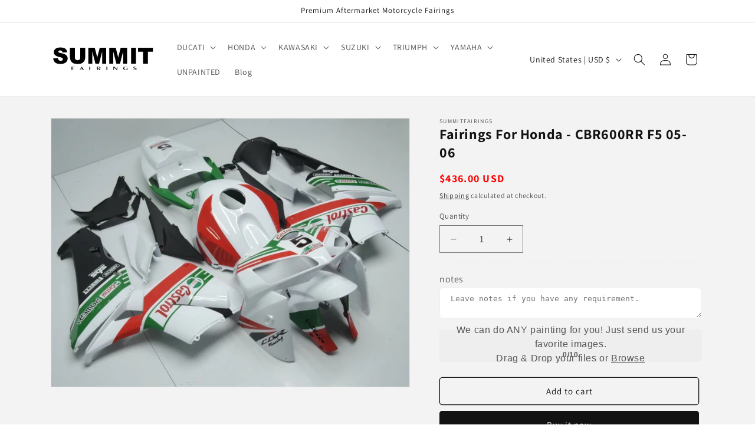

--- FILE ---
content_type: text/html; charset=utf-8
request_url: https://www.summitfairings.com/products/03-cbr600-0506-5
body_size: 49688
content:
<!doctype html>
<html class="js" lang="en">
  <head>
    <meta charset="utf-8">
    <meta http-equiv="X-UA-Compatible" content="IE=edge">
    <meta name="viewport" content="width=device-width,initial-scale=1">
    <meta name="theme-color" content="">
    <link rel="canonical" href="https://www.summitfairings.com/products/03-cbr600-0506-5"><link rel="icon" type="image/png" href="//www.summitfairings.com/cdn/shop/files/Untitled_design_3.png?crop=center&height=32&v=1655461939&width=32"><link rel="preconnect" href="https://fonts.shopifycdn.com" crossorigin><title>
      Fairings For Honda - CBR600RR F5 05-06
 &ndash; Summitfairings</title>

    
      <meta name="description" content="Free Gifts:Bolts,Windscreen,Heatshield.OEM Fitment,Free Tank Cover &amp; Seat Cowl.Custom Painting,ABS Injection.Fairings For Honda - CBR600RR F5 05-06">
    

    

<meta property="og:site_name" content="Summitfairings">
<meta property="og:url" content="https://www.summitfairings.com/products/03-cbr600-0506-5">
<meta property="og:title" content="Fairings For Honda - CBR600RR F5 05-06">
<meta property="og:type" content="product">
<meta property="og:description" content="Free Gifts:Bolts,Windscreen,Heatshield.OEM Fitment,Free Tank Cover &amp; Seat Cowl.Custom Painting,ABS Injection.Fairings For Honda - CBR600RR F5 05-06"><meta property="og:image" content="http://www.summitfairings.com/cdn/shop/products/8002_e5f781ae-df0f-41ab-b3e1-1aa456e007a9.jpg?v=1750739126">
  <meta property="og:image:secure_url" content="https://www.summitfairings.com/cdn/shop/products/8002_e5f781ae-df0f-41ab-b3e1-1aa456e007a9.jpg?v=1750739126">
  <meta property="og:image:width" content="800">
  <meta property="og:image:height" content="600"><meta property="og:price:amount" content="436.00">
  <meta property="og:price:currency" content="USD"><meta name="twitter:card" content="summary_large_image">
<meta name="twitter:title" content="Fairings For Honda - CBR600RR F5 05-06">
<meta name="twitter:description" content="Free Gifts:Bolts,Windscreen,Heatshield.OEM Fitment,Free Tank Cover &amp; Seat Cowl.Custom Painting,ABS Injection.Fairings For Honda - CBR600RR F5 05-06">


    <script src="//www.summitfairings.com/cdn/shop/t/10/assets/constants.js?v=132983761750457495441749521975" defer="defer"></script>
    <script src="//www.summitfairings.com/cdn/shop/t/10/assets/pubsub.js?v=25310214064522200911749521977" defer="defer"></script>
    <script src="//www.summitfairings.com/cdn/shop/t/10/assets/global.js?v=184345515105158409801749521975" defer="defer"></script>
    <script src="//www.summitfairings.com/cdn/shop/t/10/assets/details-disclosure.js?v=13653116266235556501749521975" defer="defer"></script>
    <script src="//www.summitfairings.com/cdn/shop/t/10/assets/details-modal.js?v=25581673532751508451749521975" defer="defer"></script>
    <script src="//www.summitfairings.com/cdn/shop/t/10/assets/search-form.js?v=133129549252120666541749521977" defer="defer"></script><script src="//www.summitfairings.com/cdn/shop/t/10/assets/animations.js?v=88693664871331136111749521975" defer="defer"></script><script>window.performance && window.performance.mark && window.performance.mark('shopify.content_for_header.start');</script><meta id="shopify-digital-wallet" name="shopify-digital-wallet" content="/60258844886/digital_wallets/dialog">
<meta name="shopify-checkout-api-token" content="17a3355a2a349fca91caa8ca3fd72eb2">
<meta id="in-context-paypal-metadata" data-shop-id="60258844886" data-venmo-supported="false" data-environment="production" data-locale="en_US" data-paypal-v4="true" data-currency="USD">
<link rel="alternate" type="application/json+oembed" href="https://www.summitfairings.com/products/03-cbr600-0506-5.oembed">
<script async="async" src="/checkouts/internal/preloads.js?locale=en-US"></script>
<script id="shopify-features" type="application/json">{"accessToken":"17a3355a2a349fca91caa8ca3fd72eb2","betas":["rich-media-storefront-analytics"],"domain":"www.summitfairings.com","predictiveSearch":true,"shopId":60258844886,"locale":"en"}</script>
<script>var Shopify = Shopify || {};
Shopify.shop = "summitfairings.myshopify.com";
Shopify.locale = "en";
Shopify.currency = {"active":"USD","rate":"1.0"};
Shopify.country = "US";
Shopify.theme = {"name":"Dawn","id":150879994070,"schema_name":"Dawn","schema_version":"15.3.0","theme_store_id":887,"role":"main"};
Shopify.theme.handle = "null";
Shopify.theme.style = {"id":null,"handle":null};
Shopify.cdnHost = "www.summitfairings.com/cdn";
Shopify.routes = Shopify.routes || {};
Shopify.routes.root = "/";</script>
<script type="module">!function(o){(o.Shopify=o.Shopify||{}).modules=!0}(window);</script>
<script>!function(o){function n(){var o=[];function n(){o.push(Array.prototype.slice.apply(arguments))}return n.q=o,n}var t=o.Shopify=o.Shopify||{};t.loadFeatures=n(),t.autoloadFeatures=n()}(window);</script>
<script id="shop-js-analytics" type="application/json">{"pageType":"product"}</script>
<script defer="defer" async type="module" src="//www.summitfairings.com/cdn/shopifycloud/shop-js/modules/v2/client.init-shop-cart-sync_BApSsMSl.en.esm.js"></script>
<script defer="defer" async type="module" src="//www.summitfairings.com/cdn/shopifycloud/shop-js/modules/v2/chunk.common_CBoos6YZ.esm.js"></script>
<script type="module">
  await import("//www.summitfairings.com/cdn/shopifycloud/shop-js/modules/v2/client.init-shop-cart-sync_BApSsMSl.en.esm.js");
await import("//www.summitfairings.com/cdn/shopifycloud/shop-js/modules/v2/chunk.common_CBoos6YZ.esm.js");

  window.Shopify.SignInWithShop?.initShopCartSync?.({"fedCMEnabled":true,"windoidEnabled":true});

</script>
<script id="__st">var __st={"a":60258844886,"offset":-18000,"reqid":"34207970-765e-4a3a-b78b-df31e2618db3-1768888684","pageurl":"www.summitfairings.com\/products\/03-cbr600-0506-5","u":"86407b9140a4","p":"product","rtyp":"product","rid":7190181576918};</script>
<script>window.ShopifyPaypalV4VisibilityTracking = true;</script>
<script id="captcha-bootstrap">!function(){'use strict';const t='contact',e='account',n='new_comment',o=[[t,t],['blogs',n],['comments',n],[t,'customer']],c=[[e,'customer_login'],[e,'guest_login'],[e,'recover_customer_password'],[e,'create_customer']],r=t=>t.map((([t,e])=>`form[action*='/${t}']:not([data-nocaptcha='true']) input[name='form_type'][value='${e}']`)).join(','),a=t=>()=>t?[...document.querySelectorAll(t)].map((t=>t.form)):[];function s(){const t=[...o],e=r(t);return a(e)}const i='password',u='form_key',d=['recaptcha-v3-token','g-recaptcha-response','h-captcha-response',i],f=()=>{try{return window.sessionStorage}catch{return}},m='__shopify_v',_=t=>t.elements[u];function p(t,e,n=!1){try{const o=window.sessionStorage,c=JSON.parse(o.getItem(e)),{data:r}=function(t){const{data:e,action:n}=t;return t[m]||n?{data:e,action:n}:{data:t,action:n}}(c);for(const[e,n]of Object.entries(r))t.elements[e]&&(t.elements[e].value=n);n&&o.removeItem(e)}catch(o){console.error('form repopulation failed',{error:o})}}const l='form_type',E='cptcha';function T(t){t.dataset[E]=!0}const w=window,h=w.document,L='Shopify',v='ce_forms',y='captcha';let A=!1;((t,e)=>{const n=(g='f06e6c50-85a8-45c8-87d0-21a2b65856fe',I='https://cdn.shopify.com/shopifycloud/storefront-forms-hcaptcha/ce_storefront_forms_captcha_hcaptcha.v1.5.2.iife.js',D={infoText:'Protected by hCaptcha',privacyText:'Privacy',termsText:'Terms'},(t,e,n)=>{const o=w[L][v],c=o.bindForm;if(c)return c(t,g,e,D).then(n);var r;o.q.push([[t,g,e,D],n]),r=I,A||(h.body.append(Object.assign(h.createElement('script'),{id:'captcha-provider',async:!0,src:r})),A=!0)});var g,I,D;w[L]=w[L]||{},w[L][v]=w[L][v]||{},w[L][v].q=[],w[L][y]=w[L][y]||{},w[L][y].protect=function(t,e){n(t,void 0,e),T(t)},Object.freeze(w[L][y]),function(t,e,n,w,h,L){const[v,y,A,g]=function(t,e,n){const i=e?o:[],u=t?c:[],d=[...i,...u],f=r(d),m=r(i),_=r(d.filter((([t,e])=>n.includes(e))));return[a(f),a(m),a(_),s()]}(w,h,L),I=t=>{const e=t.target;return e instanceof HTMLFormElement?e:e&&e.form},D=t=>v().includes(t);t.addEventListener('submit',(t=>{const e=I(t);if(!e)return;const n=D(e)&&!e.dataset.hcaptchaBound&&!e.dataset.recaptchaBound,o=_(e),c=g().includes(e)&&(!o||!o.value);(n||c)&&t.preventDefault(),c&&!n&&(function(t){try{if(!f())return;!function(t){const e=f();if(!e)return;const n=_(t);if(!n)return;const o=n.value;o&&e.removeItem(o)}(t);const e=Array.from(Array(32),(()=>Math.random().toString(36)[2])).join('');!function(t,e){_(t)||t.append(Object.assign(document.createElement('input'),{type:'hidden',name:u})),t.elements[u].value=e}(t,e),function(t,e){const n=f();if(!n)return;const o=[...t.querySelectorAll(`input[type='${i}']`)].map((({name:t})=>t)),c=[...d,...o],r={};for(const[a,s]of new FormData(t).entries())c.includes(a)||(r[a]=s);n.setItem(e,JSON.stringify({[m]:1,action:t.action,data:r}))}(t,e)}catch(e){console.error('failed to persist form',e)}}(e),e.submit())}));const S=(t,e)=>{t&&!t.dataset[E]&&(n(t,e.some((e=>e===t))),T(t))};for(const o of['focusin','change'])t.addEventListener(o,(t=>{const e=I(t);D(e)&&S(e,y())}));const B=e.get('form_key'),M=e.get(l),P=B&&M;t.addEventListener('DOMContentLoaded',(()=>{const t=y();if(P)for(const e of t)e.elements[l].value===M&&p(e,B);[...new Set([...A(),...v().filter((t=>'true'===t.dataset.shopifyCaptcha))])].forEach((e=>S(e,t)))}))}(h,new URLSearchParams(w.location.search),n,t,e,['guest_login'])})(!1,!0)}();</script>
<script integrity="sha256-4kQ18oKyAcykRKYeNunJcIwy7WH5gtpwJnB7kiuLZ1E=" data-source-attribution="shopify.loadfeatures" defer="defer" src="//www.summitfairings.com/cdn/shopifycloud/storefront/assets/storefront/load_feature-a0a9edcb.js" crossorigin="anonymous"></script>
<script data-source-attribution="shopify.dynamic_checkout.dynamic.init">var Shopify=Shopify||{};Shopify.PaymentButton=Shopify.PaymentButton||{isStorefrontPortableWallets:!0,init:function(){window.Shopify.PaymentButton.init=function(){};var t=document.createElement("script");t.src="https://www.summitfairings.com/cdn/shopifycloud/portable-wallets/latest/portable-wallets.en.js",t.type="module",document.head.appendChild(t)}};
</script>
<script data-source-attribution="shopify.dynamic_checkout.buyer_consent">
  function portableWalletsHideBuyerConsent(e){var t=document.getElementById("shopify-buyer-consent"),n=document.getElementById("shopify-subscription-policy-button");t&&n&&(t.classList.add("hidden"),t.setAttribute("aria-hidden","true"),n.removeEventListener("click",e))}function portableWalletsShowBuyerConsent(e){var t=document.getElementById("shopify-buyer-consent"),n=document.getElementById("shopify-subscription-policy-button");t&&n&&(t.classList.remove("hidden"),t.removeAttribute("aria-hidden"),n.addEventListener("click",e))}window.Shopify?.PaymentButton&&(window.Shopify.PaymentButton.hideBuyerConsent=portableWalletsHideBuyerConsent,window.Shopify.PaymentButton.showBuyerConsent=portableWalletsShowBuyerConsent);
</script>
<script>
  function portableWalletsCleanup(e){e&&e.src&&console.error("Failed to load portable wallets script "+e.src);var t=document.querySelectorAll("shopify-accelerated-checkout .shopify-payment-button__skeleton, shopify-accelerated-checkout-cart .wallet-cart-button__skeleton"),e=document.getElementById("shopify-buyer-consent");for(let e=0;e<t.length;e++)t[e].remove();e&&e.remove()}function portableWalletsNotLoadedAsModule(e){e instanceof ErrorEvent&&"string"==typeof e.message&&e.message.includes("import.meta")&&"string"==typeof e.filename&&e.filename.includes("portable-wallets")&&(window.removeEventListener("error",portableWalletsNotLoadedAsModule),window.Shopify.PaymentButton.failedToLoad=e,"loading"===document.readyState?document.addEventListener("DOMContentLoaded",window.Shopify.PaymentButton.init):window.Shopify.PaymentButton.init())}window.addEventListener("error",portableWalletsNotLoadedAsModule);
</script>

<script type="module" src="https://www.summitfairings.com/cdn/shopifycloud/portable-wallets/latest/portable-wallets.en.js" onError="portableWalletsCleanup(this)" crossorigin="anonymous"></script>
<script nomodule>
  document.addEventListener("DOMContentLoaded", portableWalletsCleanup);
</script>

<script id='scb4127' type='text/javascript' async='' src='https://www.summitfairings.com/cdn/shopifycloud/privacy-banner/storefront-banner.js'></script><link id="shopify-accelerated-checkout-styles" rel="stylesheet" media="screen" href="https://www.summitfairings.com/cdn/shopifycloud/portable-wallets/latest/accelerated-checkout-backwards-compat.css" crossorigin="anonymous">
<style id="shopify-accelerated-checkout-cart">
        #shopify-buyer-consent {
  margin-top: 1em;
  display: inline-block;
  width: 100%;
}

#shopify-buyer-consent.hidden {
  display: none;
}

#shopify-subscription-policy-button {
  background: none;
  border: none;
  padding: 0;
  text-decoration: underline;
  font-size: inherit;
  cursor: pointer;
}

#shopify-subscription-policy-button::before {
  box-shadow: none;
}

      </style>
<script id="sections-script" data-sections="header" defer="defer" src="//www.summitfairings.com/cdn/shop/t/10/compiled_assets/scripts.js?9323"></script>
<script>window.performance && window.performance.mark && window.performance.mark('shopify.content_for_header.end');</script>


    <style data-shopify>
      @font-face {
  font-family: Assistant;
  font-weight: 400;
  font-style: normal;
  font-display: swap;
  src: url("//www.summitfairings.com/cdn/fonts/assistant/assistant_n4.9120912a469cad1cc292572851508ca49d12e768.woff2") format("woff2"),
       url("//www.summitfairings.com/cdn/fonts/assistant/assistant_n4.6e9875ce64e0fefcd3f4446b7ec9036b3ddd2985.woff") format("woff");
}

      @font-face {
  font-family: Assistant;
  font-weight: 700;
  font-style: normal;
  font-display: swap;
  src: url("//www.summitfairings.com/cdn/fonts/assistant/assistant_n7.bf44452348ec8b8efa3aa3068825305886b1c83c.woff2") format("woff2"),
       url("//www.summitfairings.com/cdn/fonts/assistant/assistant_n7.0c887fee83f6b3bda822f1150b912c72da0f7b64.woff") format("woff");
}

      
      
      @font-face {
  font-family: Assistant;
  font-weight: 400;
  font-style: normal;
  font-display: swap;
  src: url("//www.summitfairings.com/cdn/fonts/assistant/assistant_n4.9120912a469cad1cc292572851508ca49d12e768.woff2") format("woff2"),
       url("//www.summitfairings.com/cdn/fonts/assistant/assistant_n4.6e9875ce64e0fefcd3f4446b7ec9036b3ddd2985.woff") format("woff");
}


      
        :root,
        .color-scheme-1 {
          --color-background: 255,255,255;
        
          --gradient-background: #ffffff;
        

        

        --color-foreground: 18,18,18;
        --color-background-contrast: 191,191,191;
        --color-shadow: 18,18,18;
        --color-button: 18,18,18;
        --color-button-text: 255,255,255;
        --color-secondary-button: 255,255,255;
        --color-secondary-button-text: 18,18,18;
        --color-link: 18,18,18;
        --color-badge-foreground: 18,18,18;
        --color-badge-background: 255,255,255;
        --color-badge-border: 18,18,18;
        --payment-terms-background-color: rgb(255 255 255);
      }
      
        
        .color-scheme-2 {
          --color-background: 243,243,243;
        
          --gradient-background: #f3f3f3;
        

        

        --color-foreground: 18,18,18;
        --color-background-contrast: 179,179,179;
        --color-shadow: 18,18,18;
        --color-button: 18,18,18;
        --color-button-text: 243,243,243;
        --color-secondary-button: 243,243,243;
        --color-secondary-button-text: 18,18,18;
        --color-link: 18,18,18;
        --color-badge-foreground: 18,18,18;
        --color-badge-background: 243,243,243;
        --color-badge-border: 18,18,18;
        --payment-terms-background-color: rgb(243 243 243);
      }
      
        
        .color-scheme-3 {
          --color-background: 36,40,51;
        
          --gradient-background: #242833;
        

        

        --color-foreground: 255,255,255;
        --color-background-contrast: 47,52,66;
        --color-shadow: 18,18,18;
        --color-button: 255,255,255;
        --color-button-text: 0,0,0;
        --color-secondary-button: 36,40,51;
        --color-secondary-button-text: 255,255,255;
        --color-link: 255,255,255;
        --color-badge-foreground: 255,255,255;
        --color-badge-background: 36,40,51;
        --color-badge-border: 255,255,255;
        --payment-terms-background-color: rgb(36 40 51);
      }
      
        
        .color-scheme-4 {
          --color-background: 18,18,18;
        
          --gradient-background: #121212;
        

        

        --color-foreground: 255,255,255;
        --color-background-contrast: 146,146,146;
        --color-shadow: 18,18,18;
        --color-button: 255,255,255;
        --color-button-text: 18,18,18;
        --color-secondary-button: 18,18,18;
        --color-secondary-button-text: 255,255,255;
        --color-link: 255,255,255;
        --color-badge-foreground: 255,255,255;
        --color-badge-background: 18,18,18;
        --color-badge-border: 255,255,255;
        --payment-terms-background-color: rgb(18 18 18);
      }
      
        
        .color-scheme-5 {
          --color-background: 51,79,180;
        
          --gradient-background: #334fb4;
        

        

        --color-foreground: 255,255,255;
        --color-background-contrast: 23,35,81;
        --color-shadow: 18,18,18;
        --color-button: 255,255,255;
        --color-button-text: 51,79,180;
        --color-secondary-button: 51,79,180;
        --color-secondary-button-text: 255,255,255;
        --color-link: 255,255,255;
        --color-badge-foreground: 255,255,255;
        --color-badge-background: 51,79,180;
        --color-badge-border: 255,255,255;
        --payment-terms-background-color: rgb(51 79 180);
      }
      

      body, .color-scheme-1, .color-scheme-2, .color-scheme-3, .color-scheme-4, .color-scheme-5 {
        color: rgba(var(--color-foreground), 0.75);
        background-color: rgb(var(--color-background));
      }

      :root {
        --font-body-family: Assistant, sans-serif;
        --font-body-style: normal;
        --font-body-weight: 400;
        --font-body-weight-bold: 700;

        --font-heading-family: Assistant, sans-serif;
        --font-heading-style: normal;
        --font-heading-weight: 400;

        --font-body-scale: 1.0;
        --font-heading-scale: 1.0;

        --media-padding: px;
        --media-border-opacity: 0.05;
        --media-border-width: 1px;
        --media-radius: 0px;
        --media-shadow-opacity: 0.0;
        --media-shadow-horizontal-offset: 0px;
        --media-shadow-vertical-offset: 4px;
        --media-shadow-blur-radius: 5px;
        --media-shadow-visible: 0;

        --page-width: 120rem;
        --page-width-margin: 0rem;

        --product-card-image-padding: 0.0rem;
        --product-card-corner-radius: 0.0rem;
        --product-card-text-alignment: left;
        --product-card-border-width: 0.0rem;
        --product-card-border-opacity: 0.1;
        --product-card-shadow-opacity: 0.0;
        --product-card-shadow-visible: 0;
        --product-card-shadow-horizontal-offset: 0.0rem;
        --product-card-shadow-vertical-offset: 0.4rem;
        --product-card-shadow-blur-radius: 0.5rem;

        --collection-card-image-padding: 0.0rem;
        --collection-card-corner-radius: 0.0rem;
        --collection-card-text-alignment: left;
        --collection-card-border-width: 0.0rem;
        --collection-card-border-opacity: 0.1;
        --collection-card-shadow-opacity: 0.0;
        --collection-card-shadow-visible: 0;
        --collection-card-shadow-horizontal-offset: 0.0rem;
        --collection-card-shadow-vertical-offset: 0.4rem;
        --collection-card-shadow-blur-radius: 0.5rem;

        --blog-card-image-padding: 0.0rem;
        --blog-card-corner-radius: 0.0rem;
        --blog-card-text-alignment: left;
        --blog-card-border-width: 0.0rem;
        --blog-card-border-opacity: 0.1;
        --blog-card-shadow-opacity: 0.0;
        --blog-card-shadow-visible: 0;
        --blog-card-shadow-horizontal-offset: 0.0rem;
        --blog-card-shadow-vertical-offset: 0.4rem;
        --blog-card-shadow-blur-radius: 0.5rem;

        --badge-corner-radius: 4.0rem;

        --popup-border-width: 1px;
        --popup-border-opacity: 0.1;
        --popup-corner-radius: 0px;
        --popup-shadow-opacity: 0.05;
        --popup-shadow-horizontal-offset: 0px;
        --popup-shadow-vertical-offset: 4px;
        --popup-shadow-blur-radius: 5px;

        --drawer-border-width: 1px;
        --drawer-border-opacity: 0.1;
        --drawer-shadow-opacity: 0.0;
        --drawer-shadow-horizontal-offset: 0px;
        --drawer-shadow-vertical-offset: 4px;
        --drawer-shadow-blur-radius: 5px;

        --spacing-sections-desktop: 0px;
        --spacing-sections-mobile: 0px;

        --grid-desktop-vertical-spacing: 8px;
        --grid-desktop-horizontal-spacing: 8px;
        --grid-mobile-vertical-spacing: 4px;
        --grid-mobile-horizontal-spacing: 4px;

        --text-boxes-border-opacity: 0.1;
        --text-boxes-border-width: 0px;
        --text-boxes-radius: 0px;
        --text-boxes-shadow-opacity: 0.0;
        --text-boxes-shadow-visible: 0;
        --text-boxes-shadow-horizontal-offset: 0px;
        --text-boxes-shadow-vertical-offset: 4px;
        --text-boxes-shadow-blur-radius: 5px;

        --buttons-radius: 4px;
        --buttons-radius-outset: 5px;
        --buttons-border-width: 1px;
        --buttons-border-opacity: 1.0;
        --buttons-shadow-opacity: 0.0;
        --buttons-shadow-visible: 0;
        --buttons-shadow-horizontal-offset: 0px;
        --buttons-shadow-vertical-offset: 4px;
        --buttons-shadow-blur-radius: 5px;
        --buttons-border-offset: 0.3px;

        --inputs-radius: 0px;
        --inputs-border-width: 1px;
        --inputs-border-opacity: 0.55;
        --inputs-shadow-opacity: 0.0;
        --inputs-shadow-horizontal-offset: 0px;
        --inputs-margin-offset: 0px;
        --inputs-shadow-vertical-offset: 4px;
        --inputs-shadow-blur-radius: 5px;
        --inputs-radius-outset: 0px;

        --variant-pills-radius: 40px;
        --variant-pills-border-width: 1px;
        --variant-pills-border-opacity: 0.55;
        --variant-pills-shadow-opacity: 0.0;
        --variant-pills-shadow-horizontal-offset: 0px;
        --variant-pills-shadow-vertical-offset: 4px;
        --variant-pills-shadow-blur-radius: 5px;
      }

      *,
      *::before,
      *::after {
        box-sizing: inherit;
      }

      html {
        box-sizing: border-box;
        font-size: calc(var(--font-body-scale) * 62.5%);
        height: 100%;
      }

      body {
        display: grid;
        grid-template-rows: auto auto 1fr auto;
        grid-template-columns: 100%;
        min-height: 100%;
        margin: 0;
        font-size: 1.5rem;
        letter-spacing: 0.06rem;
        line-height: calc(1 + 0.8 / var(--font-body-scale));
        font-family: var(--font-body-family);
        font-style: var(--font-body-style);
        font-weight: var(--font-body-weight);
      }

      @media screen and (min-width: 750px) {
        body {
          font-size: 1.6rem;
        }
      }
    </style>

    <link href="//www.summitfairings.com/cdn/shop/t/10/assets/base.css?v=159841507637079171801749521975" rel="stylesheet" type="text/css" media="all" />
    <link rel="stylesheet" href="//www.summitfairings.com/cdn/shop/t/10/assets/component-cart-items.css?v=123238115697927560811749521975" media="print" onload="this.media='all'">
      <link rel="preload" as="font" href="//www.summitfairings.com/cdn/fonts/assistant/assistant_n4.9120912a469cad1cc292572851508ca49d12e768.woff2" type="font/woff2" crossorigin>
      

      <link rel="preload" as="font" href="//www.summitfairings.com/cdn/fonts/assistant/assistant_n4.9120912a469cad1cc292572851508ca49d12e768.woff2" type="font/woff2" crossorigin>
      
<link href="//www.summitfairings.com/cdn/shop/t/10/assets/component-localization-form.css?v=170315343355214948141749521975" rel="stylesheet" type="text/css" media="all" />
      <script src="//www.summitfairings.com/cdn/shop/t/10/assets/localization-form.js?v=144176611646395275351749521977" defer="defer"></script><link
        rel="stylesheet"
        href="//www.summitfairings.com/cdn/shop/t/10/assets/component-predictive-search.css?v=118923337488134913561749521975"
        media="print"
        onload="this.media='all'"
      ><script>
      if (Shopify.designMode) {
        document.documentElement.classList.add('shopify-design-mode');
      }
    </script>
    <script src="https://shop.fxcommerce.net/init.js"></script>
<!-- BEGIN app block: shopify://apps/judge-me-reviews/blocks/judgeme_core/61ccd3b1-a9f2-4160-9fe9-4fec8413e5d8 --><!-- Start of Judge.me Core -->






<link rel="dns-prefetch" href="https://cdnwidget.judge.me">
<link rel="dns-prefetch" href="https://cdn.judge.me">
<link rel="dns-prefetch" href="https://cdn1.judge.me">
<link rel="dns-prefetch" href="https://api.judge.me">

<script data-cfasync='false' class='jdgm-settings-script'>window.jdgmSettings={"pagination":5,"disable_web_reviews":false,"badge_no_review_text":"No reviews","badge_n_reviews_text":"{{ n }} review/reviews","hide_badge_preview_if_no_reviews":true,"badge_hide_text":false,"enforce_center_preview_badge":false,"widget_title":"Customer Reviews","widget_open_form_text":"Write a review","widget_close_form_text":"Cancel review","widget_refresh_page_text":"Refresh page","widget_summary_text":"Based on {{ number_of_reviews }} review/reviews","widget_no_review_text":"Be the first to write a review","widget_name_field_text":"Display name","widget_verified_name_field_text":"Verified Name (public)","widget_name_placeholder_text":"Display name","widget_required_field_error_text":"This field is required.","widget_email_field_text":"Email address","widget_verified_email_field_text":"Verified Email (private, can not be edited)","widget_email_placeholder_text":"Your email address","widget_email_field_error_text":"Please enter a valid email address.","widget_rating_field_text":"Rating","widget_review_title_field_text":"Review Title","widget_review_title_placeholder_text":"Give your review a title","widget_review_body_field_text":"Review content","widget_review_body_placeholder_text":"Start writing here...","widget_pictures_field_text":"Picture/Video (optional)","widget_submit_review_text":"Submit Review","widget_submit_verified_review_text":"Submit Verified Review","widget_submit_success_msg_with_auto_publish":"Thank you! Please refresh the page in a few moments to see your review. You can remove or edit your review by logging into \u003ca href='https://judge.me/login' target='_blank' rel='nofollow noopener'\u003eJudge.me\u003c/a\u003e","widget_submit_success_msg_no_auto_publish":"Thank you! Your review will be published as soon as it is approved by the shop admin. You can remove or edit your review by logging into \u003ca href='https://judge.me/login' target='_blank' rel='nofollow noopener'\u003eJudge.me\u003c/a\u003e","widget_show_default_reviews_out_of_total_text":"Showing {{ n_reviews_shown }} out of {{ n_reviews }} reviews.","widget_show_all_link_text":"Show all","widget_show_less_link_text":"Show less","widget_author_said_text":"{{ reviewer_name }} said:","widget_days_text":"{{ n }} days ago","widget_weeks_text":"{{ n }} week/weeks ago","widget_months_text":"{{ n }} month/months ago","widget_years_text":"{{ n }} year/years ago","widget_yesterday_text":"Yesterday","widget_today_text":"Today","widget_replied_text":"\u003e\u003e {{ shop_name }} replied:","widget_read_more_text":"Read more","widget_reviewer_name_as_initial":"","widget_rating_filter_color":"","widget_rating_filter_see_all_text":"See all reviews","widget_sorting_most_recent_text":"Most Recent","widget_sorting_highest_rating_text":"Highest Rating","widget_sorting_lowest_rating_text":"Lowest Rating","widget_sorting_with_pictures_text":"Only Pictures","widget_sorting_most_helpful_text":"Most Helpful","widget_open_question_form_text":"Ask a question","widget_reviews_subtab_text":"Reviews","widget_questions_subtab_text":"Questions","widget_question_label_text":"Question","widget_answer_label_text":"Answer","widget_question_placeholder_text":"Write your question here","widget_submit_question_text":"Submit Question","widget_question_submit_success_text":"Thank you for your question! We will notify you once it gets answered.","verified_badge_text":"Verified","verified_badge_bg_color":"","verified_badge_text_color":"","verified_badge_placement":"left-of-reviewer-name","widget_review_max_height":"","widget_hide_border":false,"widget_social_share":false,"widget_thumb":true,"widget_review_location_show":true,"widget_location_format":"country_iso_code","all_reviews_include_out_of_store_products":true,"all_reviews_out_of_store_text":"(out of store)","all_reviews_pagination":100,"all_reviews_product_name_prefix_text":"about","enable_review_pictures":true,"enable_question_anwser":false,"widget_theme":"","review_date_format":"mm/dd/yyyy","default_sort_method":"pictures-first","widget_product_reviews_subtab_text":"Product Reviews","widget_shop_reviews_subtab_text":"Shop Reviews","widget_other_products_reviews_text":"Reviews for other products","widget_store_reviews_subtab_text":"Store reviews","widget_no_store_reviews_text":"This store hasn't received any reviews yet","widget_web_restriction_product_reviews_text":"This product hasn't received any reviews yet","widget_no_items_text":"No items found","widget_show_more_text":"Show more","widget_write_a_store_review_text":"Write a Store Review","widget_other_languages_heading":"Reviews in Other Languages","widget_translate_review_text":"Translate review to {{ language }}","widget_translating_review_text":"Translating...","widget_show_original_translation_text":"Show original ({{ language }})","widget_translate_review_failed_text":"Review couldn't be translated.","widget_translate_review_retry_text":"Retry","widget_translate_review_try_again_later_text":"Try again later","show_product_url_for_grouped_product":false,"widget_sorting_pictures_first_text":"Pictures First","show_pictures_on_all_rev_page_mobile":false,"show_pictures_on_all_rev_page_desktop":false,"floating_tab_hide_mobile_install_preference":false,"floating_tab_button_name":"★ Reviews","floating_tab_title":"Let customers speak for us","floating_tab_button_color":"","floating_tab_button_background_color":"","floating_tab_url":"","floating_tab_url_enabled":false,"floating_tab_tab_style":"text","all_reviews_text_badge_text":"Customers rate us {{ shop.metafields.judgeme.all_reviews_rating | round: 1 }}/5 based on {{ shop.metafields.judgeme.all_reviews_count }} reviews.","all_reviews_text_badge_text_branded_style":"{{ shop.metafields.judgeme.all_reviews_rating | round: 1 }} out of 5 stars based on {{ shop.metafields.judgeme.all_reviews_count }} reviews","is_all_reviews_text_badge_a_link":false,"show_stars_for_all_reviews_text_badge":false,"all_reviews_text_badge_url":"","all_reviews_text_style":"text","all_reviews_text_color_style":"judgeme_brand_color","all_reviews_text_color":"#108474","all_reviews_text_show_jm_brand":true,"featured_carousel_show_header":true,"featured_carousel_title":"Let customers speak for us","testimonials_carousel_title":"Customers are saying","videos_carousel_title":"Real customer stories","cards_carousel_title":"Customers are saying","featured_carousel_count_text":"from {{ n }} reviews","featured_carousel_add_link_to_all_reviews_page":false,"featured_carousel_url":"","featured_carousel_show_images":true,"featured_carousel_autoslide_interval":5,"featured_carousel_arrows_on_the_sides":false,"featured_carousel_height":250,"featured_carousel_width":80,"featured_carousel_image_size":0,"featured_carousel_image_height":250,"featured_carousel_arrow_color":"#eeeeee","verified_count_badge_style":"vintage","verified_count_badge_orientation":"horizontal","verified_count_badge_color_style":"judgeme_brand_color","verified_count_badge_color":"#108474","is_verified_count_badge_a_link":false,"verified_count_badge_url":"","verified_count_badge_show_jm_brand":true,"widget_rating_preset_default":5,"widget_first_sub_tab":"product-reviews","widget_show_histogram":true,"widget_histogram_use_custom_color":false,"widget_pagination_use_custom_color":false,"widget_star_use_custom_color":false,"widget_verified_badge_use_custom_color":false,"widget_write_review_use_custom_color":false,"picture_reminder_submit_button":"Upload Pictures","enable_review_videos":false,"mute_video_by_default":false,"widget_sorting_videos_first_text":"Videos First","widget_review_pending_text":"Pending","featured_carousel_items_for_large_screen":4,"social_share_options_order":"Facebook,Twitter","remove_microdata_snippet":true,"disable_json_ld":false,"enable_json_ld_products":false,"preview_badge_show_question_text":false,"preview_badge_no_question_text":"No questions","preview_badge_n_question_text":"{{ number_of_questions }} question/questions","qa_badge_show_icon":false,"qa_badge_position":"same-row","remove_judgeme_branding":false,"widget_add_search_bar":false,"widget_search_bar_placeholder":"Search","widget_sorting_verified_only_text":"Verified only","featured_carousel_theme":"default","featured_carousel_show_rating":true,"featured_carousel_show_title":true,"featured_carousel_show_body":true,"featured_carousel_show_date":true,"featured_carousel_show_reviewer":true,"featured_carousel_show_product":true,"featured_carousel_header_background_color":"#108474","featured_carousel_header_text_color":"#ffffff","featured_carousel_name_product_separator":"reviewed","featured_carousel_full_star_background":"#108474","featured_carousel_empty_star_background":"#dadada","featured_carousel_vertical_theme_background":"#f9fafb","featured_carousel_verified_badge_enable":false,"featured_carousel_verified_badge_color":"#108474","featured_carousel_border_style":"round","featured_carousel_review_line_length_limit":3,"featured_carousel_more_reviews_button_text":"Read more reviews","featured_carousel_view_product_button_text":"View product","all_reviews_page_load_reviews_on":"scroll","all_reviews_page_load_more_text":"Load More Reviews","disable_fb_tab_reviews":false,"enable_ajax_cdn_cache":false,"widget_advanced_speed_features":5,"widget_public_name_text":"displayed publicly like","default_reviewer_name":"John Smith","default_reviewer_name_has_non_latin":true,"widget_reviewer_anonymous":"Anonymous","medals_widget_title":"Judge.me Review Medals","medals_widget_background_color":"#f9fafb","medals_widget_position":"footer_all_pages","medals_widget_border_color":"#f9fafb","medals_widget_verified_text_position":"left","medals_widget_use_monochromatic_version":false,"medals_widget_elements_color":"#108474","show_reviewer_avatar":false,"widget_invalid_yt_video_url_error_text":"Not a YouTube video URL","widget_max_length_field_error_text":"Please enter no more than {0} characters.","widget_show_country_flag":true,"widget_show_collected_via_shop_app":true,"widget_verified_by_shop_badge_style":"light","widget_verified_by_shop_text":"Verified by Shop","widget_show_photo_gallery":false,"widget_load_with_code_splitting":true,"widget_ugc_install_preference":false,"widget_ugc_title":"Made by us, Shared by you","widget_ugc_subtitle":"Tag us to see your picture featured in our page","widget_ugc_arrows_color":"#ffffff","widget_ugc_primary_button_text":"Buy Now","widget_ugc_primary_button_background_color":"#108474","widget_ugc_primary_button_text_color":"#ffffff","widget_ugc_primary_button_border_width":"0","widget_ugc_primary_button_border_style":"none","widget_ugc_primary_button_border_color":"#108474","widget_ugc_primary_button_border_radius":"25","widget_ugc_secondary_button_text":"Load More","widget_ugc_secondary_button_background_color":"#ffffff","widget_ugc_secondary_button_text_color":"#108474","widget_ugc_secondary_button_border_width":"2","widget_ugc_secondary_button_border_style":"solid","widget_ugc_secondary_button_border_color":"#108474","widget_ugc_secondary_button_border_radius":"25","widget_ugc_reviews_button_text":"View Reviews","widget_ugc_reviews_button_background_color":"#ffffff","widget_ugc_reviews_button_text_color":"#108474","widget_ugc_reviews_button_border_width":"2","widget_ugc_reviews_button_border_style":"solid","widget_ugc_reviews_button_border_color":"#108474","widget_ugc_reviews_button_border_radius":"25","widget_ugc_reviews_button_link_to":"judgeme-reviews-page","widget_ugc_show_post_date":true,"widget_ugc_max_width":"800","widget_rating_metafield_value_type":true,"widget_primary_color":"#108474","widget_enable_secondary_color":false,"widget_secondary_color":"#edf5f5","widget_summary_average_rating_text":"{{ average_rating }} out of 5","widget_media_grid_title":"Customer photos \u0026 videos","widget_media_grid_see_more_text":"See more","widget_round_style":false,"widget_show_product_medals":true,"widget_verified_by_judgeme_text":"Verified by Judge.me","widget_show_store_medals":true,"widget_verified_by_judgeme_text_in_store_medals":"Verified by Judge.me","widget_media_field_exceed_quantity_message":"Sorry, we can only accept {{ max_media }} for one review.","widget_media_field_exceed_limit_message":"{{ file_name }} is too large, please select a {{ media_type }} less than {{ size_limit }}MB.","widget_review_submitted_text":"Review Submitted!","widget_question_submitted_text":"Question Submitted!","widget_close_form_text_question":"Cancel","widget_write_your_answer_here_text":"Write your answer here","widget_enabled_branded_link":true,"widget_show_collected_by_judgeme":true,"widget_reviewer_name_color":"","widget_write_review_text_color":"","widget_write_review_bg_color":"","widget_collected_by_judgeme_text":"collected by Judge.me","widget_pagination_type":"standard","widget_load_more_text":"Load More","widget_load_more_color":"#108474","widget_full_review_text":"Full Review","widget_read_more_reviews_text":"Read More Reviews","widget_read_questions_text":"Read Questions","widget_questions_and_answers_text":"Questions \u0026 Answers","widget_verified_by_text":"Verified by","widget_verified_text":"Verified","widget_number_of_reviews_text":"{{ number_of_reviews }} reviews","widget_back_button_text":"Back","widget_next_button_text":"Next","widget_custom_forms_filter_button":"Filters","custom_forms_style":"horizontal","widget_show_review_information":false,"how_reviews_are_collected":"How reviews are collected?","widget_show_review_keywords":false,"widget_gdpr_statement":"How we use your data: We'll only contact you about the review you left, and only if necessary. By submitting your review, you agree to Judge.me's \u003ca href='https://judge.me/terms' target='_blank' rel='nofollow noopener'\u003eterms\u003c/a\u003e, \u003ca href='https://judge.me/privacy' target='_blank' rel='nofollow noopener'\u003eprivacy\u003c/a\u003e and \u003ca href='https://judge.me/content-policy' target='_blank' rel='nofollow noopener'\u003econtent\u003c/a\u003e policies.","widget_multilingual_sorting_enabled":false,"widget_translate_review_content_enabled":false,"widget_translate_review_content_method":"manual","popup_widget_review_selection":"automatically_with_pictures","popup_widget_round_border_style":true,"popup_widget_show_title":true,"popup_widget_show_body":true,"popup_widget_show_reviewer":false,"popup_widget_show_product":true,"popup_widget_show_pictures":true,"popup_widget_use_review_picture":true,"popup_widget_show_on_home_page":true,"popup_widget_show_on_product_page":true,"popup_widget_show_on_collection_page":true,"popup_widget_show_on_cart_page":true,"popup_widget_position":"bottom_left","popup_widget_first_review_delay":5,"popup_widget_duration":5,"popup_widget_interval":5,"popup_widget_review_count":5,"popup_widget_hide_on_mobile":true,"review_snippet_widget_round_border_style":true,"review_snippet_widget_card_color":"#FFFFFF","review_snippet_widget_slider_arrows_background_color":"#FFFFFF","review_snippet_widget_slider_arrows_color":"#000000","review_snippet_widget_star_color":"#108474","show_product_variant":false,"all_reviews_product_variant_label_text":"Variant: ","widget_show_verified_branding":true,"widget_ai_summary_title":"Customers say","widget_ai_summary_disclaimer":"AI-powered review summary based on recent customer reviews","widget_show_ai_summary":false,"widget_show_ai_summary_bg":false,"widget_show_review_title_input":true,"redirect_reviewers_invited_via_email":"review_widget","request_store_review_after_product_review":false,"request_review_other_products_in_order":false,"review_form_color_scheme":"default","review_form_corner_style":"square","review_form_star_color":{},"review_form_text_color":"#333333","review_form_background_color":"#ffffff","review_form_field_background_color":"#fafafa","review_form_button_color":{},"review_form_button_text_color":"#ffffff","review_form_modal_overlay_color":"#000000","review_content_screen_title_text":"How would you rate this product?","review_content_introduction_text":"We would love it if you would share a bit about your experience.","store_review_form_title_text":"How would you rate this store?","store_review_form_introduction_text":"We would love it if you would share a bit about your experience.","show_review_guidance_text":true,"one_star_review_guidance_text":"Poor","five_star_review_guidance_text":"Great","customer_information_screen_title_text":"About you","customer_information_introduction_text":"Please tell us more about you.","custom_questions_screen_title_text":"Your experience in more detail","custom_questions_introduction_text":"Here are a few questions to help us understand more about your experience.","review_submitted_screen_title_text":"Thanks for your review!","review_submitted_screen_thank_you_text":"We are processing it and it will appear on the store soon.","review_submitted_screen_email_verification_text":"Please confirm your email by clicking the link we just sent you. This helps us keep reviews authentic.","review_submitted_request_store_review_text":"Would you like to share your experience of shopping with us?","review_submitted_review_other_products_text":"Would you like to review these products?","store_review_screen_title_text":"Would you like to share your experience of shopping with us?","store_review_introduction_text":"We value your feedback and use it to improve. Please share any thoughts or suggestions you have.","reviewer_media_screen_title_picture_text":"Share a picture","reviewer_media_introduction_picture_text":"Upload a photo to support your review.","reviewer_media_screen_title_video_text":"Share a video","reviewer_media_introduction_video_text":"Upload a video to support your review.","reviewer_media_screen_title_picture_or_video_text":"Share a picture or video","reviewer_media_introduction_picture_or_video_text":"Upload a photo or video to support your review.","reviewer_media_youtube_url_text":"Paste your Youtube URL here","advanced_settings_next_step_button_text":"Next","advanced_settings_close_review_button_text":"Close","modal_write_review_flow":false,"write_review_flow_required_text":"Required","write_review_flow_privacy_message_text":"We respect your privacy.","write_review_flow_anonymous_text":"Post review as anonymous","write_review_flow_visibility_text":"This won't be visible to other customers.","write_review_flow_multiple_selection_help_text":"Select as many as you like","write_review_flow_single_selection_help_text":"Select one option","write_review_flow_required_field_error_text":"This field is required","write_review_flow_invalid_email_error_text":"Please enter a valid email address","write_review_flow_max_length_error_text":"Max. {{ max_length }} characters.","write_review_flow_media_upload_text":"\u003cb\u003eClick to upload\u003c/b\u003e or drag and drop","write_review_flow_gdpr_statement":"We'll only contact you about your review if necessary. By submitting your review, you agree to our \u003ca href='https://judge.me/terms' target='_blank' rel='nofollow noopener'\u003eterms and conditions\u003c/a\u003e and \u003ca href='https://judge.me/privacy' target='_blank' rel='nofollow noopener'\u003eprivacy policy\u003c/a\u003e.","rating_only_reviews_enabled":false,"show_negative_reviews_help_screen":false,"new_review_flow_help_screen_rating_threshold":3,"negative_review_resolution_screen_title_text":"Tell us more","negative_review_resolution_text":"Your experience matters to us. If there were issues with your purchase, we're here to help. Feel free to reach out to us, we'd love the opportunity to make things right.","negative_review_resolution_button_text":"Contact us","negative_review_resolution_proceed_with_review_text":"Leave a review","negative_review_resolution_subject":"Issue with purchase from {{ shop_name }}.{{ order_name }}","preview_badge_collection_page_install_status":false,"widget_review_custom_css":"","preview_badge_custom_css":"","preview_badge_stars_count":"5-stars","featured_carousel_custom_css":".jdgm-carousel-wrapper {width:100%;}","floating_tab_custom_css":"","all_reviews_widget_custom_css":"","medals_widget_custom_css":"","verified_badge_custom_css":"","all_reviews_text_custom_css":"","transparency_badges_collected_via_store_invite":false,"transparency_badges_from_another_provider":false,"transparency_badges_collected_from_store_visitor":false,"transparency_badges_collected_by_verified_review_provider":false,"transparency_badges_earned_reward":false,"transparency_badges_collected_via_store_invite_text":"Review collected via store invitation","transparency_badges_from_another_provider_text":"Review collected from another provider","transparency_badges_collected_from_store_visitor_text":"Review collected from a store visitor","transparency_badges_written_in_google_text":"Review written in Google","transparency_badges_written_in_etsy_text":"Review written in Etsy","transparency_badges_written_in_shop_app_text":"Review written in Shop App","transparency_badges_earned_reward_text":"Review earned a reward for future purchase","product_review_widget_per_page":10,"widget_store_review_label_text":"Review about the store","checkout_comment_extension_title_on_product_page":"Customer Comments","checkout_comment_extension_num_latest_comment_show":5,"checkout_comment_extension_format":"name_and_timestamp","checkout_comment_customer_name":"last_initial","checkout_comment_comment_notification":true,"preview_badge_collection_page_install_preference":false,"preview_badge_home_page_install_preference":false,"preview_badge_product_page_install_preference":false,"review_widget_install_preference":"","review_carousel_install_preference":false,"floating_reviews_tab_install_preference":"none","verified_reviews_count_badge_install_preference":false,"all_reviews_text_install_preference":false,"review_widget_best_location":false,"judgeme_medals_install_preference":false,"review_widget_revamp_enabled":false,"review_widget_qna_enabled":false,"review_widget_header_theme":"minimal","review_widget_widget_title_enabled":true,"review_widget_header_text_size":"medium","review_widget_header_text_weight":"regular","review_widget_average_rating_style":"compact","review_widget_bar_chart_enabled":true,"review_widget_bar_chart_type":"numbers","review_widget_bar_chart_style":"standard","review_widget_expanded_media_gallery_enabled":false,"review_widget_reviews_section_theme":"standard","review_widget_image_style":"thumbnails","review_widget_review_image_ratio":"square","review_widget_stars_size":"medium","review_widget_verified_badge":"standard_text","review_widget_review_title_text_size":"medium","review_widget_review_text_size":"medium","review_widget_review_text_length":"medium","review_widget_number_of_columns_desktop":3,"review_widget_carousel_transition_speed":5,"review_widget_custom_questions_answers_display":"always","review_widget_button_text_color":"#FFFFFF","review_widget_text_color":"#000000","review_widget_lighter_text_color":"#7B7B7B","review_widget_corner_styling":"soft","review_widget_review_word_singular":"review","review_widget_review_word_plural":"reviews","review_widget_voting_label":"Helpful?","review_widget_shop_reply_label":"Reply from {{ shop_name }}:","review_widget_filters_title":"Filters","qna_widget_question_word_singular":"Question","qna_widget_question_word_plural":"Questions","qna_widget_answer_reply_label":"Answer from {{ answerer_name }}:","qna_content_screen_title_text":"Ask a question about this product","qna_widget_question_required_field_error_text":"Please enter your question.","qna_widget_flow_gdpr_statement":"We'll only contact you about your question if necessary. By submitting your question, you agree to our \u003ca href='https://judge.me/terms' target='_blank' rel='nofollow noopener'\u003eterms and conditions\u003c/a\u003e and \u003ca href='https://judge.me/privacy' target='_blank' rel='nofollow noopener'\u003eprivacy policy\u003c/a\u003e.","qna_widget_question_submitted_text":"Thanks for your question!","qna_widget_close_form_text_question":"Close","qna_widget_question_submit_success_text":"We’ll notify you by email when your question is answered.","all_reviews_widget_v2025_enabled":false,"all_reviews_widget_v2025_header_theme":"default","all_reviews_widget_v2025_widget_title_enabled":true,"all_reviews_widget_v2025_header_text_size":"medium","all_reviews_widget_v2025_header_text_weight":"regular","all_reviews_widget_v2025_average_rating_style":"compact","all_reviews_widget_v2025_bar_chart_enabled":true,"all_reviews_widget_v2025_bar_chart_type":"numbers","all_reviews_widget_v2025_bar_chart_style":"standard","all_reviews_widget_v2025_expanded_media_gallery_enabled":false,"all_reviews_widget_v2025_show_store_medals":true,"all_reviews_widget_v2025_show_photo_gallery":true,"all_reviews_widget_v2025_show_review_keywords":false,"all_reviews_widget_v2025_show_ai_summary":false,"all_reviews_widget_v2025_show_ai_summary_bg":false,"all_reviews_widget_v2025_add_search_bar":false,"all_reviews_widget_v2025_default_sort_method":"most-recent","all_reviews_widget_v2025_reviews_per_page":10,"all_reviews_widget_v2025_reviews_section_theme":"default","all_reviews_widget_v2025_image_style":"thumbnails","all_reviews_widget_v2025_review_image_ratio":"square","all_reviews_widget_v2025_stars_size":"medium","all_reviews_widget_v2025_verified_badge":"bold_badge","all_reviews_widget_v2025_review_title_text_size":"medium","all_reviews_widget_v2025_review_text_size":"medium","all_reviews_widget_v2025_review_text_length":"medium","all_reviews_widget_v2025_number_of_columns_desktop":3,"all_reviews_widget_v2025_carousel_transition_speed":5,"all_reviews_widget_v2025_custom_questions_answers_display":"always","all_reviews_widget_v2025_show_product_variant":false,"all_reviews_widget_v2025_show_reviewer_avatar":true,"all_reviews_widget_v2025_reviewer_name_as_initial":"","all_reviews_widget_v2025_review_location_show":false,"all_reviews_widget_v2025_location_format":"","all_reviews_widget_v2025_show_country_flag":false,"all_reviews_widget_v2025_verified_by_shop_badge_style":"light","all_reviews_widget_v2025_social_share":false,"all_reviews_widget_v2025_social_share_options_order":"Facebook,Twitter,LinkedIn,Pinterest","all_reviews_widget_v2025_pagination_type":"standard","all_reviews_widget_v2025_button_text_color":"#FFFFFF","all_reviews_widget_v2025_text_color":"#000000","all_reviews_widget_v2025_lighter_text_color":"#7B7B7B","all_reviews_widget_v2025_corner_styling":"soft","all_reviews_widget_v2025_title":"Customer reviews","all_reviews_widget_v2025_ai_summary_title":"Customers say about this store","all_reviews_widget_v2025_no_review_text":"Be the first to write a review","platform":"shopify","branding_url":"https://app.judge.me/reviews/stores/www.summitfairings.com","branding_text":"Powered by Judge.me","locale":"en","reply_name":"Summitfairings","widget_version":"3.0","footer":true,"autopublish":true,"review_dates":true,"enable_custom_form":false,"shop_use_review_site":true,"shop_locale":"en","enable_multi_locales_translations":false,"show_review_title_input":true,"review_verification_email_status":"always","can_be_branded":true,"reply_name_text":"Summitfairings"};</script> <style class='jdgm-settings-style'>.jdgm-xx{left:0}:root{--jdgm-primary-color: #108474;--jdgm-secondary-color: rgba(16,132,116,0.1);--jdgm-star-color: #108474;--jdgm-write-review-text-color: white;--jdgm-write-review-bg-color: #108474;--jdgm-paginate-color: #108474;--jdgm-border-radius: 0;--jdgm-reviewer-name-color: #108474}.jdgm-histogram__bar-content{background-color:#108474}.jdgm-rev[data-verified-buyer=true] .jdgm-rev__icon.jdgm-rev__icon:after,.jdgm-rev__buyer-badge.jdgm-rev__buyer-badge{color:white;background-color:#108474}.jdgm-review-widget--small .jdgm-gallery.jdgm-gallery .jdgm-gallery__thumbnail-link:nth-child(8) .jdgm-gallery__thumbnail-wrapper.jdgm-gallery__thumbnail-wrapper:before{content:"See more"}@media only screen and (min-width: 768px){.jdgm-gallery.jdgm-gallery .jdgm-gallery__thumbnail-link:nth-child(8) .jdgm-gallery__thumbnail-wrapper.jdgm-gallery__thumbnail-wrapper:before{content:"See more"}}.jdgm-rev__thumb-btn{color:#108474}.jdgm-rev__thumb-btn:hover{opacity:0.8}.jdgm-rev__thumb-btn:not([disabled]):hover,.jdgm-rev__thumb-btn:hover,.jdgm-rev__thumb-btn:active,.jdgm-rev__thumb-btn:visited{color:#108474}.jdgm-prev-badge[data-average-rating='0.00']{display:none !important}.jdgm-rev .jdgm-rev__icon{display:none !important}.jdgm-author-all-initials{display:none !important}.jdgm-author-last-initial{display:none !important}.jdgm-rev-widg__title{visibility:hidden}.jdgm-rev-widg__summary-text{visibility:hidden}.jdgm-prev-badge__text{visibility:hidden}.jdgm-rev__prod-link-prefix:before{content:'about'}.jdgm-rev__variant-label:before{content:'Variant: '}.jdgm-rev__out-of-store-text:before{content:'(out of store)'}@media only screen and (min-width: 768px){.jdgm-rev__pics .jdgm-rev_all-rev-page-picture-separator,.jdgm-rev__pics .jdgm-rev__product-picture{display:none}}@media only screen and (max-width: 768px){.jdgm-rev__pics .jdgm-rev_all-rev-page-picture-separator,.jdgm-rev__pics .jdgm-rev__product-picture{display:none}}.jdgm-preview-badge[data-template="product"]{display:none !important}.jdgm-preview-badge[data-template="collection"]{display:none !important}.jdgm-preview-badge[data-template="index"]{display:none !important}.jdgm-review-widget[data-from-snippet="true"]{display:none !important}.jdgm-verified-count-badget[data-from-snippet="true"]{display:none !important}.jdgm-carousel-wrapper[data-from-snippet="true"]{display:none !important}.jdgm-all-reviews-text[data-from-snippet="true"]{display:none !important}.jdgm-medals-section[data-from-snippet="true"]{display:none !important}.jdgm-ugc-media-wrapper[data-from-snippet="true"]{display:none !important}.jdgm-rev__transparency-badge[data-badge-type="review_collected_via_store_invitation"]{display:none !important}.jdgm-rev__transparency-badge[data-badge-type="review_collected_from_another_provider"]{display:none !important}.jdgm-rev__transparency-badge[data-badge-type="review_collected_from_store_visitor"]{display:none !important}.jdgm-rev__transparency-badge[data-badge-type="review_written_in_etsy"]{display:none !important}.jdgm-rev__transparency-badge[data-badge-type="review_written_in_google_business"]{display:none !important}.jdgm-rev__transparency-badge[data-badge-type="review_written_in_shop_app"]{display:none !important}.jdgm-rev__transparency-badge[data-badge-type="review_earned_for_future_purchase"]{display:none !important}.jdgm-review-snippet-widget .jdgm-rev-snippet-widget__cards-container .jdgm-rev-snippet-card{border-radius:8px;background:#fff}.jdgm-review-snippet-widget .jdgm-rev-snippet-widget__cards-container .jdgm-rev-snippet-card__rev-rating .jdgm-star{color:#108474}.jdgm-review-snippet-widget .jdgm-rev-snippet-widget__prev-btn,.jdgm-review-snippet-widget .jdgm-rev-snippet-widget__next-btn{border-radius:50%;background:#fff}.jdgm-review-snippet-widget .jdgm-rev-snippet-widget__prev-btn>svg,.jdgm-review-snippet-widget .jdgm-rev-snippet-widget__next-btn>svg{fill:#000}.jdgm-full-rev-modal.rev-snippet-widget .jm-mfp-container .jm-mfp-content,.jdgm-full-rev-modal.rev-snippet-widget .jm-mfp-container .jdgm-full-rev__icon,.jdgm-full-rev-modal.rev-snippet-widget .jm-mfp-container .jdgm-full-rev__pic-img,.jdgm-full-rev-modal.rev-snippet-widget .jm-mfp-container .jdgm-full-rev__reply{border-radius:8px}.jdgm-full-rev-modal.rev-snippet-widget .jm-mfp-container .jdgm-full-rev[data-verified-buyer="true"] .jdgm-full-rev__icon::after{border-radius:8px}.jdgm-full-rev-modal.rev-snippet-widget .jm-mfp-container .jdgm-full-rev .jdgm-rev__buyer-badge{border-radius:calc( 8px / 2 )}.jdgm-full-rev-modal.rev-snippet-widget .jm-mfp-container .jdgm-full-rev .jdgm-full-rev__replier::before{content:'Summitfairings'}.jdgm-full-rev-modal.rev-snippet-widget .jm-mfp-container .jdgm-full-rev .jdgm-full-rev__product-button{border-radius:calc( 8px * 6 )}
</style> <style class='jdgm-settings-style'></style>

  
  
  
  <style class='jdgm-miracle-styles'>
  @-webkit-keyframes jdgm-spin{0%{-webkit-transform:rotate(0deg);-ms-transform:rotate(0deg);transform:rotate(0deg)}100%{-webkit-transform:rotate(359deg);-ms-transform:rotate(359deg);transform:rotate(359deg)}}@keyframes jdgm-spin{0%{-webkit-transform:rotate(0deg);-ms-transform:rotate(0deg);transform:rotate(0deg)}100%{-webkit-transform:rotate(359deg);-ms-transform:rotate(359deg);transform:rotate(359deg)}}@font-face{font-family:'JudgemeStar';src:url("[data-uri]") format("woff");font-weight:normal;font-style:normal}.jdgm-star{font-family:'JudgemeStar';display:inline !important;text-decoration:none !important;padding:0 4px 0 0 !important;margin:0 !important;font-weight:bold;opacity:1;-webkit-font-smoothing:antialiased;-moz-osx-font-smoothing:grayscale}.jdgm-star:hover{opacity:1}.jdgm-star:last-of-type{padding:0 !important}.jdgm-star.jdgm--on:before{content:"\e000"}.jdgm-star.jdgm--off:before{content:"\e001"}.jdgm-star.jdgm--half:before{content:"\e002"}.jdgm-widget *{margin:0;line-height:1.4;-webkit-box-sizing:border-box;-moz-box-sizing:border-box;box-sizing:border-box;-webkit-overflow-scrolling:touch}.jdgm-hidden{display:none !important;visibility:hidden !important}.jdgm-temp-hidden{display:none}.jdgm-spinner{width:40px;height:40px;margin:auto;border-radius:50%;border-top:2px solid #eee;border-right:2px solid #eee;border-bottom:2px solid #eee;border-left:2px solid #ccc;-webkit-animation:jdgm-spin 0.8s infinite linear;animation:jdgm-spin 0.8s infinite linear}.jdgm-prev-badge{display:block !important}

</style>


  
  
   


<script data-cfasync='false' class='jdgm-script'>
!function(e){window.jdgm=window.jdgm||{},jdgm.CDN_HOST="https://cdnwidget.judge.me/",jdgm.CDN_HOST_ALT="https://cdn2.judge.me/cdn/widget_frontend/",jdgm.API_HOST="https://api.judge.me/",jdgm.CDN_BASE_URL="https://cdn.shopify.com/extensions/019bd8d1-7316-7084-ad16-a5cae1fbcea4/judgeme-extensions-298/assets/",
jdgm.docReady=function(d){(e.attachEvent?"complete"===e.readyState:"loading"!==e.readyState)?
setTimeout(d,0):e.addEventListener("DOMContentLoaded",d)},jdgm.loadCSS=function(d,t,o,a){
!o&&jdgm.loadCSS.requestedUrls.indexOf(d)>=0||(jdgm.loadCSS.requestedUrls.push(d),
(a=e.createElement("link")).rel="stylesheet",a.class="jdgm-stylesheet",a.media="nope!",
a.href=d,a.onload=function(){this.media="all",t&&setTimeout(t)},e.body.appendChild(a))},
jdgm.loadCSS.requestedUrls=[],jdgm.loadJS=function(e,d){var t=new XMLHttpRequest;
t.onreadystatechange=function(){4===t.readyState&&(Function(t.response)(),d&&d(t.response))},
t.open("GET",e),t.onerror=function(){if(e.indexOf(jdgm.CDN_HOST)===0&&jdgm.CDN_HOST_ALT!==jdgm.CDN_HOST){var f=e.replace(jdgm.CDN_HOST,jdgm.CDN_HOST_ALT);jdgm.loadJS(f,d)}},t.send()},jdgm.docReady((function(){(window.jdgmLoadCSS||e.querySelectorAll(
".jdgm-widget, .jdgm-all-reviews-page").length>0)&&(jdgmSettings.widget_load_with_code_splitting?
parseFloat(jdgmSettings.widget_version)>=3?jdgm.loadCSS(jdgm.CDN_HOST+"widget_v3/base.css"):
jdgm.loadCSS(jdgm.CDN_HOST+"widget/base.css"):jdgm.loadCSS(jdgm.CDN_HOST+"shopify_v2.css"),
jdgm.loadJS(jdgm.CDN_HOST+"loa"+"der.js"))}))}(document);
</script>
<noscript><link rel="stylesheet" type="text/css" media="all" href="https://cdnwidget.judge.me/shopify_v2.css"></noscript>

<!-- BEGIN app snippet: theme_fix_tags --><script>
  (function() {
    var jdgmThemeFixes = null;
    if (!jdgmThemeFixes) return;
    var thisThemeFix = jdgmThemeFixes[Shopify.theme.id];
    if (!thisThemeFix) return;

    if (thisThemeFix.html) {
      document.addEventListener("DOMContentLoaded", function() {
        var htmlDiv = document.createElement('div');
        htmlDiv.classList.add('jdgm-theme-fix-html');
        htmlDiv.innerHTML = thisThemeFix.html;
        document.body.append(htmlDiv);
      });
    };

    if (thisThemeFix.css) {
      var styleTag = document.createElement('style');
      styleTag.classList.add('jdgm-theme-fix-style');
      styleTag.innerHTML = thisThemeFix.css;
      document.head.append(styleTag);
    };

    if (thisThemeFix.js) {
      var scriptTag = document.createElement('script');
      scriptTag.classList.add('jdgm-theme-fix-script');
      scriptTag.innerHTML = thisThemeFix.js;
      document.head.append(scriptTag);
    };
  })();
</script>
<!-- END app snippet -->
<!-- End of Judge.me Core -->



<!-- END app block --><!-- BEGIN app block: shopify://apps/upload-lift/blocks/app-embed/3c98bdcb-7587-4ade-bfe4-7d8af00d05ca -->
<script src="https://assets.cloudlift.app/api/assets/upload.js?shop=summitfairings.myshopify.com" defer="defer"></script>

<!-- END app block --><script src="https://cdn.shopify.com/extensions/019b7cd0-6587-73c3-9937-bcc2249fa2c4/lb-upsell-227/assets/lb-selleasy.js" type="text/javascript" defer="defer"></script>
<script src="https://cdn.shopify.com/extensions/019bd8d1-7316-7084-ad16-a5cae1fbcea4/judgeme-extensions-298/assets/loader.js" type="text/javascript" defer="defer"></script>
<link href="https://monorail-edge.shopifysvc.com" rel="dns-prefetch">
<script>(function(){if ("sendBeacon" in navigator && "performance" in window) {try {var session_token_from_headers = performance.getEntriesByType('navigation')[0].serverTiming.find(x => x.name == '_s').description;} catch {var session_token_from_headers = undefined;}var session_cookie_matches = document.cookie.match(/_shopify_s=([^;]*)/);var session_token_from_cookie = session_cookie_matches && session_cookie_matches.length === 2 ? session_cookie_matches[1] : "";var session_token = session_token_from_headers || session_token_from_cookie || "";function handle_abandonment_event(e) {var entries = performance.getEntries().filter(function(entry) {return /monorail-edge.shopifysvc.com/.test(entry.name);});if (!window.abandonment_tracked && entries.length === 0) {window.abandonment_tracked = true;var currentMs = Date.now();var navigation_start = performance.timing.navigationStart;var payload = {shop_id: 60258844886,url: window.location.href,navigation_start,duration: currentMs - navigation_start,session_token,page_type: "product"};window.navigator.sendBeacon("https://monorail-edge.shopifysvc.com/v1/produce", JSON.stringify({schema_id: "online_store_buyer_site_abandonment/1.1",payload: payload,metadata: {event_created_at_ms: currentMs,event_sent_at_ms: currentMs}}));}}window.addEventListener('pagehide', handle_abandonment_event);}}());</script>
<script id="web-pixels-manager-setup">(function e(e,d,r,n,o){if(void 0===o&&(o={}),!Boolean(null===(a=null===(i=window.Shopify)||void 0===i?void 0:i.analytics)||void 0===a?void 0:a.replayQueue)){var i,a;window.Shopify=window.Shopify||{};var t=window.Shopify;t.analytics=t.analytics||{};var s=t.analytics;s.replayQueue=[],s.publish=function(e,d,r){return s.replayQueue.push([e,d,r]),!0};try{self.performance.mark("wpm:start")}catch(e){}var l=function(){var e={modern:/Edge?\/(1{2}[4-9]|1[2-9]\d|[2-9]\d{2}|\d{4,})\.\d+(\.\d+|)|Firefox\/(1{2}[4-9]|1[2-9]\d|[2-9]\d{2}|\d{4,})\.\d+(\.\d+|)|Chrom(ium|e)\/(9{2}|\d{3,})\.\d+(\.\d+|)|(Maci|X1{2}).+ Version\/(15\.\d+|(1[6-9]|[2-9]\d|\d{3,})\.\d+)([,.]\d+|)( \(\w+\)|)( Mobile\/\w+|) Safari\/|Chrome.+OPR\/(9{2}|\d{3,})\.\d+\.\d+|(CPU[ +]OS|iPhone[ +]OS|CPU[ +]iPhone|CPU IPhone OS|CPU iPad OS)[ +]+(15[._]\d+|(1[6-9]|[2-9]\d|\d{3,})[._]\d+)([._]\d+|)|Android:?[ /-](13[3-9]|1[4-9]\d|[2-9]\d{2}|\d{4,})(\.\d+|)(\.\d+|)|Android.+Firefox\/(13[5-9]|1[4-9]\d|[2-9]\d{2}|\d{4,})\.\d+(\.\d+|)|Android.+Chrom(ium|e)\/(13[3-9]|1[4-9]\d|[2-9]\d{2}|\d{4,})\.\d+(\.\d+|)|SamsungBrowser\/([2-9]\d|\d{3,})\.\d+/,legacy:/Edge?\/(1[6-9]|[2-9]\d|\d{3,})\.\d+(\.\d+|)|Firefox\/(5[4-9]|[6-9]\d|\d{3,})\.\d+(\.\d+|)|Chrom(ium|e)\/(5[1-9]|[6-9]\d|\d{3,})\.\d+(\.\d+|)([\d.]+$|.*Safari\/(?![\d.]+ Edge\/[\d.]+$))|(Maci|X1{2}).+ Version\/(10\.\d+|(1[1-9]|[2-9]\d|\d{3,})\.\d+)([,.]\d+|)( \(\w+\)|)( Mobile\/\w+|) Safari\/|Chrome.+OPR\/(3[89]|[4-9]\d|\d{3,})\.\d+\.\d+|(CPU[ +]OS|iPhone[ +]OS|CPU[ +]iPhone|CPU IPhone OS|CPU iPad OS)[ +]+(10[._]\d+|(1[1-9]|[2-9]\d|\d{3,})[._]\d+)([._]\d+|)|Android:?[ /-](13[3-9]|1[4-9]\d|[2-9]\d{2}|\d{4,})(\.\d+|)(\.\d+|)|Mobile Safari.+OPR\/([89]\d|\d{3,})\.\d+\.\d+|Android.+Firefox\/(13[5-9]|1[4-9]\d|[2-9]\d{2}|\d{4,})\.\d+(\.\d+|)|Android.+Chrom(ium|e)\/(13[3-9]|1[4-9]\d|[2-9]\d{2}|\d{4,})\.\d+(\.\d+|)|Android.+(UC? ?Browser|UCWEB|U3)[ /]?(15\.([5-9]|\d{2,})|(1[6-9]|[2-9]\d|\d{3,})\.\d+)\.\d+|SamsungBrowser\/(5\.\d+|([6-9]|\d{2,})\.\d+)|Android.+MQ{2}Browser\/(14(\.(9|\d{2,})|)|(1[5-9]|[2-9]\d|\d{3,})(\.\d+|))(\.\d+|)|K[Aa][Ii]OS\/(3\.\d+|([4-9]|\d{2,})\.\d+)(\.\d+|)/},d=e.modern,r=e.legacy,n=navigator.userAgent;return n.match(d)?"modern":n.match(r)?"legacy":"unknown"}(),u="modern"===l?"modern":"legacy",c=(null!=n?n:{modern:"",legacy:""})[u],f=function(e){return[e.baseUrl,"/wpm","/b",e.hashVersion,"modern"===e.buildTarget?"m":"l",".js"].join("")}({baseUrl:d,hashVersion:r,buildTarget:u}),m=function(e){var d=e.version,r=e.bundleTarget,n=e.surface,o=e.pageUrl,i=e.monorailEndpoint;return{emit:function(e){var a=e.status,t=e.errorMsg,s=(new Date).getTime(),l=JSON.stringify({metadata:{event_sent_at_ms:s},events:[{schema_id:"web_pixels_manager_load/3.1",payload:{version:d,bundle_target:r,page_url:o,status:a,surface:n,error_msg:t},metadata:{event_created_at_ms:s}}]});if(!i)return console&&console.warn&&console.warn("[Web Pixels Manager] No Monorail endpoint provided, skipping logging."),!1;try{return self.navigator.sendBeacon.bind(self.navigator)(i,l)}catch(e){}var u=new XMLHttpRequest;try{return u.open("POST",i,!0),u.setRequestHeader("Content-Type","text/plain"),u.send(l),!0}catch(e){return console&&console.warn&&console.warn("[Web Pixels Manager] Got an unhandled error while logging to Monorail."),!1}}}}({version:r,bundleTarget:l,surface:e.surface,pageUrl:self.location.href,monorailEndpoint:e.monorailEndpoint});try{o.browserTarget=l,function(e){var d=e.src,r=e.async,n=void 0===r||r,o=e.onload,i=e.onerror,a=e.sri,t=e.scriptDataAttributes,s=void 0===t?{}:t,l=document.createElement("script"),u=document.querySelector("head"),c=document.querySelector("body");if(l.async=n,l.src=d,a&&(l.integrity=a,l.crossOrigin="anonymous"),s)for(var f in s)if(Object.prototype.hasOwnProperty.call(s,f))try{l.dataset[f]=s[f]}catch(e){}if(o&&l.addEventListener("load",o),i&&l.addEventListener("error",i),u)u.appendChild(l);else{if(!c)throw new Error("Did not find a head or body element to append the script");c.appendChild(l)}}({src:f,async:!0,onload:function(){if(!function(){var e,d;return Boolean(null===(d=null===(e=window.Shopify)||void 0===e?void 0:e.analytics)||void 0===d?void 0:d.initialized)}()){var d=window.webPixelsManager.init(e)||void 0;if(d){var r=window.Shopify.analytics;r.replayQueue.forEach((function(e){var r=e[0],n=e[1],o=e[2];d.publishCustomEvent(r,n,o)})),r.replayQueue=[],r.publish=d.publishCustomEvent,r.visitor=d.visitor,r.initialized=!0}}},onerror:function(){return m.emit({status:"failed",errorMsg:"".concat(f," has failed to load")})},sri:function(e){var d=/^sha384-[A-Za-z0-9+/=]+$/;return"string"==typeof e&&d.test(e)}(c)?c:"",scriptDataAttributes:o}),m.emit({status:"loading"})}catch(e){m.emit({status:"failed",errorMsg:(null==e?void 0:e.message)||"Unknown error"})}}})({shopId: 60258844886,storefrontBaseUrl: "https://www.summitfairings.com",extensionsBaseUrl: "https://extensions.shopifycdn.com/cdn/shopifycloud/web-pixels-manager",monorailEndpoint: "https://monorail-edge.shopifysvc.com/unstable/produce_batch",surface: "storefront-renderer",enabledBetaFlags: ["2dca8a86"],webPixelsConfigList: [{"id":"1121648854","configuration":"{\"webPixelName\":\"Judge.me\"}","eventPayloadVersion":"v1","runtimeContext":"STRICT","scriptVersion":"34ad157958823915625854214640f0bf","type":"APP","apiClientId":683015,"privacyPurposes":["ANALYTICS"],"dataSharingAdjustments":{"protectedCustomerApprovalScopes":["read_customer_email","read_customer_name","read_customer_personal_data","read_customer_phone"]}},{"id":"101548246","configuration":"{\"accountID\":\"selleasy-metrics-track\"}","eventPayloadVersion":"v1","runtimeContext":"STRICT","scriptVersion":"5aac1f99a8ca74af74cea751ede503d2","type":"APP","apiClientId":5519923,"privacyPurposes":[],"dataSharingAdjustments":{"protectedCustomerApprovalScopes":["read_customer_email","read_customer_name","read_customer_personal_data"]}},{"id":"shopify-app-pixel","configuration":"{}","eventPayloadVersion":"v1","runtimeContext":"STRICT","scriptVersion":"0450","apiClientId":"shopify-pixel","type":"APP","privacyPurposes":["ANALYTICS","MARKETING"]},{"id":"shopify-custom-pixel","eventPayloadVersion":"v1","runtimeContext":"LAX","scriptVersion":"0450","apiClientId":"shopify-pixel","type":"CUSTOM","privacyPurposes":["ANALYTICS","MARKETING"]}],isMerchantRequest: false,initData: {"shop":{"name":"Summitfairings","paymentSettings":{"currencyCode":"USD"},"myshopifyDomain":"summitfairings.myshopify.com","countryCode":"CN","storefrontUrl":"https:\/\/www.summitfairings.com"},"customer":null,"cart":null,"checkout":null,"productVariants":[{"price":{"amount":436.0,"currencyCode":"USD"},"product":{"title":"Fairings For Honda - CBR600RR F5 05-06","vendor":"SummitFairings","id":"7190181576918","untranslatedTitle":"Fairings For Honda - CBR600RR F5 05-06","url":"\/products\/03-cbr600-0506-5","type":"Fairings For Honda"},"id":"43938008203478","image":{"src":"\/\/www.summitfairings.com\/cdn\/shop\/products\/8002_e5f781ae-df0f-41ab-b3e1-1aa456e007a9.jpg?v=1750739126"},"sku":"03-CBR600-0506-5","title":"Default Title","untranslatedTitle":"Default Title"}],"purchasingCompany":null},},"https://www.summitfairings.com/cdn","fcfee988w5aeb613cpc8e4bc33m6693e112",{"modern":"","legacy":""},{"shopId":"60258844886","storefrontBaseUrl":"https:\/\/www.summitfairings.com","extensionBaseUrl":"https:\/\/extensions.shopifycdn.com\/cdn\/shopifycloud\/web-pixels-manager","surface":"storefront-renderer","enabledBetaFlags":"[\"2dca8a86\"]","isMerchantRequest":"false","hashVersion":"fcfee988w5aeb613cpc8e4bc33m6693e112","publish":"custom","events":"[[\"page_viewed\",{}],[\"product_viewed\",{\"productVariant\":{\"price\":{\"amount\":436.0,\"currencyCode\":\"USD\"},\"product\":{\"title\":\"Fairings For Honda - CBR600RR F5 05-06\",\"vendor\":\"SummitFairings\",\"id\":\"7190181576918\",\"untranslatedTitle\":\"Fairings For Honda - CBR600RR F5 05-06\",\"url\":\"\/products\/03-cbr600-0506-5\",\"type\":\"Fairings For Honda\"},\"id\":\"43938008203478\",\"image\":{\"src\":\"\/\/www.summitfairings.com\/cdn\/shop\/products\/8002_e5f781ae-df0f-41ab-b3e1-1aa456e007a9.jpg?v=1750739126\"},\"sku\":\"03-CBR600-0506-5\",\"title\":\"Default Title\",\"untranslatedTitle\":\"Default Title\"}}]]"});</script><script>
  window.ShopifyAnalytics = window.ShopifyAnalytics || {};
  window.ShopifyAnalytics.meta = window.ShopifyAnalytics.meta || {};
  window.ShopifyAnalytics.meta.currency = 'USD';
  var meta = {"product":{"id":7190181576918,"gid":"gid:\/\/shopify\/Product\/7190181576918","vendor":"SummitFairings","type":"Fairings For Honda","handle":"03-cbr600-0506-5","variants":[{"id":43938008203478,"price":43600,"name":"Fairings For Honda - CBR600RR F5 05-06","public_title":null,"sku":"03-CBR600-0506-5"}],"remote":false},"page":{"pageType":"product","resourceType":"product","resourceId":7190181576918,"requestId":"34207970-765e-4a3a-b78b-df31e2618db3-1768888684"}};
  for (var attr in meta) {
    window.ShopifyAnalytics.meta[attr] = meta[attr];
  }
</script>
<script class="analytics">
  (function () {
    var customDocumentWrite = function(content) {
      var jquery = null;

      if (window.jQuery) {
        jquery = window.jQuery;
      } else if (window.Checkout && window.Checkout.$) {
        jquery = window.Checkout.$;
      }

      if (jquery) {
        jquery('body').append(content);
      }
    };

    var hasLoggedConversion = function(token) {
      if (token) {
        return document.cookie.indexOf('loggedConversion=' + token) !== -1;
      }
      return false;
    }

    var setCookieIfConversion = function(token) {
      if (token) {
        var twoMonthsFromNow = new Date(Date.now());
        twoMonthsFromNow.setMonth(twoMonthsFromNow.getMonth() + 2);

        document.cookie = 'loggedConversion=' + token + '; expires=' + twoMonthsFromNow;
      }
    }

    var trekkie = window.ShopifyAnalytics.lib = window.trekkie = window.trekkie || [];
    if (trekkie.integrations) {
      return;
    }
    trekkie.methods = [
      'identify',
      'page',
      'ready',
      'track',
      'trackForm',
      'trackLink'
    ];
    trekkie.factory = function(method) {
      return function() {
        var args = Array.prototype.slice.call(arguments);
        args.unshift(method);
        trekkie.push(args);
        return trekkie;
      };
    };
    for (var i = 0; i < trekkie.methods.length; i++) {
      var key = trekkie.methods[i];
      trekkie[key] = trekkie.factory(key);
    }
    trekkie.load = function(config) {
      trekkie.config = config || {};
      trekkie.config.initialDocumentCookie = document.cookie;
      var first = document.getElementsByTagName('script')[0];
      var script = document.createElement('script');
      script.type = 'text/javascript';
      script.onerror = function(e) {
        var scriptFallback = document.createElement('script');
        scriptFallback.type = 'text/javascript';
        scriptFallback.onerror = function(error) {
                var Monorail = {
      produce: function produce(monorailDomain, schemaId, payload) {
        var currentMs = new Date().getTime();
        var event = {
          schema_id: schemaId,
          payload: payload,
          metadata: {
            event_created_at_ms: currentMs,
            event_sent_at_ms: currentMs
          }
        };
        return Monorail.sendRequest("https://" + monorailDomain + "/v1/produce", JSON.stringify(event));
      },
      sendRequest: function sendRequest(endpointUrl, payload) {
        // Try the sendBeacon API
        if (window && window.navigator && typeof window.navigator.sendBeacon === 'function' && typeof window.Blob === 'function' && !Monorail.isIos12()) {
          var blobData = new window.Blob([payload], {
            type: 'text/plain'
          });

          if (window.navigator.sendBeacon(endpointUrl, blobData)) {
            return true;
          } // sendBeacon was not successful

        } // XHR beacon

        var xhr = new XMLHttpRequest();

        try {
          xhr.open('POST', endpointUrl);
          xhr.setRequestHeader('Content-Type', 'text/plain');
          xhr.send(payload);
        } catch (e) {
          console.log(e);
        }

        return false;
      },
      isIos12: function isIos12() {
        return window.navigator.userAgent.lastIndexOf('iPhone; CPU iPhone OS 12_') !== -1 || window.navigator.userAgent.lastIndexOf('iPad; CPU OS 12_') !== -1;
      }
    };
    Monorail.produce('monorail-edge.shopifysvc.com',
      'trekkie_storefront_load_errors/1.1',
      {shop_id: 60258844886,
      theme_id: 150879994070,
      app_name: "storefront",
      context_url: window.location.href,
      source_url: "//www.summitfairings.com/cdn/s/trekkie.storefront.cd680fe47e6c39ca5d5df5f0a32d569bc48c0f27.min.js"});

        };
        scriptFallback.async = true;
        scriptFallback.src = '//www.summitfairings.com/cdn/s/trekkie.storefront.cd680fe47e6c39ca5d5df5f0a32d569bc48c0f27.min.js';
        first.parentNode.insertBefore(scriptFallback, first);
      };
      script.async = true;
      script.src = '//www.summitfairings.com/cdn/s/trekkie.storefront.cd680fe47e6c39ca5d5df5f0a32d569bc48c0f27.min.js';
      first.parentNode.insertBefore(script, first);
    };
    trekkie.load(
      {"Trekkie":{"appName":"storefront","development":false,"defaultAttributes":{"shopId":60258844886,"isMerchantRequest":null,"themeId":150879994070,"themeCityHash":"17297986213211604232","contentLanguage":"en","currency":"USD","eventMetadataId":"0e57c2a2-b117-42ee-8389-58527f23a06c"},"isServerSideCookieWritingEnabled":true,"monorailRegion":"shop_domain","enabledBetaFlags":["65f19447"]},"Session Attribution":{},"S2S":{"facebookCapiEnabled":false,"source":"trekkie-storefront-renderer","apiClientId":580111}}
    );

    var loaded = false;
    trekkie.ready(function() {
      if (loaded) return;
      loaded = true;

      window.ShopifyAnalytics.lib = window.trekkie;

      var originalDocumentWrite = document.write;
      document.write = customDocumentWrite;
      try { window.ShopifyAnalytics.merchantGoogleAnalytics.call(this); } catch(error) {};
      document.write = originalDocumentWrite;

      window.ShopifyAnalytics.lib.page(null,{"pageType":"product","resourceType":"product","resourceId":7190181576918,"requestId":"34207970-765e-4a3a-b78b-df31e2618db3-1768888684","shopifyEmitted":true});

      var match = window.location.pathname.match(/checkouts\/(.+)\/(thank_you|post_purchase)/)
      var token = match? match[1]: undefined;
      if (!hasLoggedConversion(token)) {
        setCookieIfConversion(token);
        window.ShopifyAnalytics.lib.track("Viewed Product",{"currency":"USD","variantId":43938008203478,"productId":7190181576918,"productGid":"gid:\/\/shopify\/Product\/7190181576918","name":"Fairings For Honda - CBR600RR F5 05-06","price":"436.00","sku":"03-CBR600-0506-5","brand":"SummitFairings","variant":null,"category":"Fairings For Honda","nonInteraction":true,"remote":false},undefined,undefined,{"shopifyEmitted":true});
      window.ShopifyAnalytics.lib.track("monorail:\/\/trekkie_storefront_viewed_product\/1.1",{"currency":"USD","variantId":43938008203478,"productId":7190181576918,"productGid":"gid:\/\/shopify\/Product\/7190181576918","name":"Fairings For Honda - CBR600RR F5 05-06","price":"436.00","sku":"03-CBR600-0506-5","brand":"SummitFairings","variant":null,"category":"Fairings For Honda","nonInteraction":true,"remote":false,"referer":"https:\/\/www.summitfairings.com\/products\/03-cbr600-0506-5"});
      }
    });


        var eventsListenerScript = document.createElement('script');
        eventsListenerScript.async = true;
        eventsListenerScript.src = "//www.summitfairings.com/cdn/shopifycloud/storefront/assets/shop_events_listener-3da45d37.js";
        document.getElementsByTagName('head')[0].appendChild(eventsListenerScript);

})();</script>
<script
  defer
  src="https://www.summitfairings.com/cdn/shopifycloud/perf-kit/shopify-perf-kit-3.0.4.min.js"
  data-application="storefront-renderer"
  data-shop-id="60258844886"
  data-render-region="gcp-us-central1"
  data-page-type="product"
  data-theme-instance-id="150879994070"
  data-theme-name="Dawn"
  data-theme-version="15.3.0"
  data-monorail-region="shop_domain"
  data-resource-timing-sampling-rate="10"
  data-shs="true"
  data-shs-beacon="true"
  data-shs-export-with-fetch="true"
  data-shs-logs-sample-rate="1"
  data-shs-beacon-endpoint="https://www.summitfairings.com/api/collect"
></script>
</head>

  <body class="gradient animate--hover-vertical-lift">
    <a class="skip-to-content-link button visually-hidden" href="#MainContent">
      Skip to content
    </a><!-- BEGIN sections: header-group -->
<div id="shopify-section-sections--19478578266326__announcement-bar" class="shopify-section shopify-section-group-header-group announcement-bar-section"><link href="//www.summitfairings.com/cdn/shop/t/10/assets/component-slideshow.css?v=17933591812325749411749521975" rel="stylesheet" type="text/css" media="all" />
<link href="//www.summitfairings.com/cdn/shop/t/10/assets/component-slider.css?v=14039311878856620671749521975" rel="stylesheet" type="text/css" media="all" />


<div
  class="utility-bar color-scheme-1 gradient utility-bar--bottom-border"
>
  <div class="page-width utility-bar__grid"><div
        class="announcement-bar"
        role="region"
        aria-label="Announcement"
        
      ><p class="announcement-bar__message h5">
            <span>Premium Aftermarket Motorcycle Fairings</span></p></div><div class="localization-wrapper">
</div>
  </div>
</div>


</div><div id="shopify-section-sections--19478578266326__header" class="shopify-section shopify-section-group-header-group section-header"><link rel="stylesheet" href="//www.summitfairings.com/cdn/shop/t/10/assets/component-list-menu.css?v=151968516119678728991749521975" media="print" onload="this.media='all'">
<link rel="stylesheet" href="//www.summitfairings.com/cdn/shop/t/10/assets/component-search.css?v=165164710990765432851749521975" media="print" onload="this.media='all'">
<link rel="stylesheet" href="//www.summitfairings.com/cdn/shop/t/10/assets/component-menu-drawer.css?v=147478906057189667651749521975" media="print" onload="this.media='all'">
<link
  rel="stylesheet"
  href="//www.summitfairings.com/cdn/shop/t/10/assets/component-cart-notification.css?v=54116361853792938221749521975"
  media="print"
  onload="this.media='all'"
><link rel="stylesheet" href="//www.summitfairings.com/cdn/shop/t/10/assets/component-price.css?v=70172745017360139101749521975" media="print" onload="this.media='all'"><style>
  header-drawer {
    justify-self: start;
    margin-left: -1.2rem;
  }@media screen and (min-width: 990px) {
      header-drawer {
        display: none;
      }
    }.menu-drawer-container {
    display: flex;
  }

  .list-menu {
    list-style: none;
    padding: 0;
    margin: 0;
  }

  .list-menu--inline {
    display: inline-flex;
    flex-wrap: wrap;
  }

  summary.list-menu__item {
    padding-right: 2.7rem;
  }

  .list-menu__item {
    display: flex;
    align-items: center;
    line-height: calc(1 + 0.3 / var(--font-body-scale));
  }

  .list-menu__item--link {
    text-decoration: none;
    padding-bottom: 1rem;
    padding-top: 1rem;
    line-height: calc(1 + 0.8 / var(--font-body-scale));
  }

  @media screen and (min-width: 750px) {
    .list-menu__item--link {
      padding-bottom: 0.5rem;
      padding-top: 0.5rem;
    }
  }
</style><style data-shopify>.header {
    padding: 10px 3rem 10px 3rem;
  }

  .section-header {
    position: sticky; /* This is for fixing a Safari z-index issue. PR #2147 */
    margin-bottom: 0px;
  }

  @media screen and (min-width: 750px) {
    .section-header {
      margin-bottom: 0px;
    }
  }

  @media screen and (min-width: 990px) {
    .header {
      padding-top: 20px;
      padding-bottom: 20px;
    }
  }</style><script src="//www.summitfairings.com/cdn/shop/t/10/assets/cart-notification.js?v=133508293167896966491749521975" defer="defer"></script>

<sticky-header
  
    data-sticky-type="on-scroll-up"
  
  class="header-wrapper color-scheme-1 gradient header-wrapper--border-bottom"
><header class="header header--middle-left header--mobile-center page-width header--has-menu header--has-account header--has-localizations">

<header-drawer data-breakpoint="tablet">
  <details id="Details-menu-drawer-container" class="menu-drawer-container">
    <summary
      class="header__icon header__icon--menu header__icon--summary link focus-inset"
      aria-label="Menu"
    >
      <span><svg xmlns="http://www.w3.org/2000/svg" fill="none" class="icon icon-hamburger" viewBox="0 0 18 16"><path fill="currentColor" d="M1 .5a.5.5 0 1 0 0 1h15.71a.5.5 0 0 0 0-1zM.5 8a.5.5 0 0 1 .5-.5h15.71a.5.5 0 0 1 0 1H1A.5.5 0 0 1 .5 8m0 7a.5.5 0 0 1 .5-.5h15.71a.5.5 0 0 1 0 1H1a.5.5 0 0 1-.5-.5"/></svg>
<svg xmlns="http://www.w3.org/2000/svg" fill="none" class="icon icon-close" viewBox="0 0 18 17"><path fill="currentColor" d="M.865 15.978a.5.5 0 0 0 .707.707l7.433-7.431 7.579 7.282a.501.501 0 0 0 .846-.37.5.5 0 0 0-.153-.351L9.712 8.546l7.417-7.416a.5.5 0 1 0-.707-.708L8.991 7.853 1.413.573a.5.5 0 1 0-.693.72l7.563 7.268z"/></svg>
</span>
    </summary>
    <div id="menu-drawer" class="gradient menu-drawer motion-reduce color-scheme-1">
      <div class="menu-drawer__inner-container">
        <div class="menu-drawer__navigation-container">
          <nav class="menu-drawer__navigation">
            <ul class="menu-drawer__menu has-submenu list-menu" role="list"><li><details id="Details-menu-drawer-menu-item-1">
                      <summary
                        id="HeaderDrawer-ducati"
                        class="menu-drawer__menu-item list-menu__item link link--text focus-inset"
                      >
                        DUCATI
                        <span class="svg-wrapper"><svg xmlns="http://www.w3.org/2000/svg" fill="none" class="icon icon-arrow" viewBox="0 0 14 10"><path fill="currentColor" fill-rule="evenodd" d="M8.537.808a.5.5 0 0 1 .817-.162l4 4a.5.5 0 0 1 0 .708l-4 4a.5.5 0 1 1-.708-.708L11.793 5.5H1a.5.5 0 0 1 0-1h10.793L8.646 1.354a.5.5 0 0 1-.109-.546" clip-rule="evenodd"/></svg>
</span>
                        <span class="svg-wrapper"><svg class="icon icon-caret" viewBox="0 0 10 6"><path fill="currentColor" fill-rule="evenodd" d="M9.354.646a.5.5 0 0 0-.708 0L5 4.293 1.354.646a.5.5 0 0 0-.708.708l4 4a.5.5 0 0 0 .708 0l4-4a.5.5 0 0 0 0-.708" clip-rule="evenodd"/></svg>
</span>
                      </summary>
                      <div
                        id="link-ducati"
                        class="menu-drawer__submenu has-submenu gradient motion-reduce"
                        tabindex="-1"
                      >
                        <div class="menu-drawer__inner-submenu">
                          <button class="menu-drawer__close-button link link--text focus-inset" aria-expanded="true">
                            <span class="svg-wrapper"><svg xmlns="http://www.w3.org/2000/svg" fill="none" class="icon icon-arrow" viewBox="0 0 14 10"><path fill="currentColor" fill-rule="evenodd" d="M8.537.808a.5.5 0 0 1 .817-.162l4 4a.5.5 0 0 1 0 .708l-4 4a.5.5 0 1 1-.708-.708L11.793 5.5H1a.5.5 0 0 1 0-1h10.793L8.646 1.354a.5.5 0 0 1-.109-.546" clip-rule="evenodd"/></svg>
</span>
                            DUCATI
                          </button>
                          <ul class="menu-drawer__menu list-menu" role="list" tabindex="-1"><li><a
                                    id="HeaderDrawer-ducati-fairings-for-ducati-1098-1198-848"
                                    href="/collections/ducati-1098-1198-848-fairings"
                                    class="menu-drawer__menu-item link link--text list-menu__item focus-inset"
                                    
                                  >
                                    Fairings For Ducati 1098 1198 848
                                  </a></li><li><a
                                    id="HeaderDrawer-ducati-fairings-for-ducati-1199"
                                    href="/collections/ducati-1199-899-fairings"
                                    class="menu-drawer__menu-item link link--text list-menu__item focus-inset"
                                    
                                  >
                                    Fairings For Ducati 1199
                                  </a></li><li><a
                                    id="HeaderDrawer-ducati-fairings-for-ducati-696-796-1100-1100s"
                                    href="/collections/ducati-monster-696-796-1100-1100s-fairings"
                                    class="menu-drawer__menu-item link link--text list-menu__item focus-inset"
                                    
                                  >
                                    Fairings For Ducati 696 796 1100 1100S
                                  </a></li><li><a
                                    id="HeaderDrawer-ducati-fairings-for-ducati-996"
                                    href="/collections/ducati-748-916-996-998-1994-2002-fairings"
                                    class="menu-drawer__menu-item link link--text list-menu__item focus-inset"
                                    
                                  >
                                    Fairings For Ducati 996
                                  </a></li><li><details id="Details-menu-drawer-ducati-fairings-for-ducati-999">
                                    <summary
                                      id="HeaderDrawer-ducati-fairings-for-ducati-999"
                                      class="menu-drawer__menu-item link link--text list-menu__item focus-inset"
                                    >
                                      Fairings For Ducati 999
                                      <span class="svg-wrapper"><svg xmlns="http://www.w3.org/2000/svg" fill="none" class="icon icon-arrow" viewBox="0 0 14 10"><path fill="currentColor" fill-rule="evenodd" d="M8.537.808a.5.5 0 0 1 .817-.162l4 4a.5.5 0 0 1 0 .708l-4 4a.5.5 0 1 1-.708-.708L11.793 5.5H1a.5.5 0 0 1 0-1h10.793L8.646 1.354a.5.5 0 0 1-.109-.546" clip-rule="evenodd"/></svg>
</span>
                                      <span class="svg-wrapper"><svg class="icon icon-caret" viewBox="0 0 10 6"><path fill="currentColor" fill-rule="evenodd" d="M9.354.646a.5.5 0 0 0-.708 0L5 4.293 1.354.646a.5.5 0 0 0-.708.708l4 4a.5.5 0 0 0 .708 0l4-4a.5.5 0 0 0 0-.708" clip-rule="evenodd"/></svg>
</span>
                                    </summary>
                                    <div
                                      id="childlink-fairings-for-ducati-999"
                                      class="menu-drawer__submenu has-submenu gradient motion-reduce"
                                    >
                                      <button
                                        class="menu-drawer__close-button link link--text focus-inset"
                                        aria-expanded="true"
                                      >
                                        <span class="svg-wrapper"><svg xmlns="http://www.w3.org/2000/svg" fill="none" class="icon icon-arrow" viewBox="0 0 14 10"><path fill="currentColor" fill-rule="evenodd" d="M8.537.808a.5.5 0 0 1 .817-.162l4 4a.5.5 0 0 1 0 .708l-4 4a.5.5 0 1 1-.708-.708L11.793 5.5H1a.5.5 0 0 1 0-1h10.793L8.646 1.354a.5.5 0 0 1-.109-.546" clip-rule="evenodd"/></svg>
</span>
                                        Fairings For Ducati 999
                                      </button>
                                      <ul
                                        class="menu-drawer__menu list-menu"
                                        role="list"
                                        tabindex="-1"
                                      ><li>
                                            <a
                                              id="HeaderDrawer-ducati-fairings-for-ducati-999-fairings-for-ducati-749-999-2003-2004"
                                              href="/collections/ducati-749-999-fairings-2003-2004"
                                              class="menu-drawer__menu-item link link--text list-menu__item focus-inset"
                                              
                                            >
                                              Fairings For Ducati 749 999 (2003-2004)
                                            </a>
                                          </li><li>
                                            <a
                                              id="HeaderDrawer-ducati-fairings-for-ducati-999-fairings-for-ducati-749-999-2005-2006"
                                              href="/collections/ducati-749-999-fairings-2005-2006"
                                              class="menu-drawer__menu-item link link--text list-menu__item focus-inset"
                                              
                                            >
                                              Fairings For Ducati 749 999 (2005-2006)
                                            </a>
                                          </li></ul>
                                    </div>
                                  </details></li><li><a
                                    id="HeaderDrawer-ducati-fairings-for-ducati-1299-959"
                                    href="/collections/fairings-for-ducati-1299-959-2015-2018"
                                    class="menu-drawer__menu-item link link--text list-menu__item focus-inset"
                                    
                                  >
                                    Fairings For Ducati 1299 959
                                  </a></li></ul>
                        </div>
                      </div>
                    </details></li><li><details id="Details-menu-drawer-menu-item-2">
                      <summary
                        id="HeaderDrawer-honda"
                        class="menu-drawer__menu-item list-menu__item link link--text focus-inset"
                      >
                        HONDA
                        <span class="svg-wrapper"><svg xmlns="http://www.w3.org/2000/svg" fill="none" class="icon icon-arrow" viewBox="0 0 14 10"><path fill="currentColor" fill-rule="evenodd" d="M8.537.808a.5.5 0 0 1 .817-.162l4 4a.5.5 0 0 1 0 .708l-4 4a.5.5 0 1 1-.708-.708L11.793 5.5H1a.5.5 0 0 1 0-1h10.793L8.646 1.354a.5.5 0 0 1-.109-.546" clip-rule="evenodd"/></svg>
</span>
                        <span class="svg-wrapper"><svg class="icon icon-caret" viewBox="0 0 10 6"><path fill="currentColor" fill-rule="evenodd" d="M9.354.646a.5.5 0 0 0-.708 0L5 4.293 1.354.646a.5.5 0 0 0-.708.708l4 4a.5.5 0 0 0 .708 0l4-4a.5.5 0 0 0 0-.708" clip-rule="evenodd"/></svg>
</span>
                      </summary>
                      <div
                        id="link-honda"
                        class="menu-drawer__submenu has-submenu gradient motion-reduce"
                        tabindex="-1"
                      >
                        <div class="menu-drawer__inner-submenu">
                          <button class="menu-drawer__close-button link link--text focus-inset" aria-expanded="true">
                            <span class="svg-wrapper"><svg xmlns="http://www.w3.org/2000/svg" fill="none" class="icon icon-arrow" viewBox="0 0 14 10"><path fill="currentColor" fill-rule="evenodd" d="M8.537.808a.5.5 0 0 1 .817-.162l4 4a.5.5 0 0 1 0 .708l-4 4a.5.5 0 1 1-.708-.708L11.793 5.5H1a.5.5 0 0 1 0-1h10.793L8.646 1.354a.5.5 0 0 1-.109-.546" clip-rule="evenodd"/></svg>
</span>
                            HONDA
                          </button>
                          <ul class="menu-drawer__menu list-menu" role="list" tabindex="-1"><li><details id="Details-menu-drawer-honda-fairings-for-honda-cbr1000rr">
                                    <summary
                                      id="HeaderDrawer-honda-fairings-for-honda-cbr1000rr"
                                      class="menu-drawer__menu-item link link--text list-menu__item focus-inset"
                                    >
                                      Fairings For Honda CBR1000RR
                                      <span class="svg-wrapper"><svg xmlns="http://www.w3.org/2000/svg" fill="none" class="icon icon-arrow" viewBox="0 0 14 10"><path fill="currentColor" fill-rule="evenodd" d="M8.537.808a.5.5 0 0 1 .817-.162l4 4a.5.5 0 0 1 0 .708l-4 4a.5.5 0 1 1-.708-.708L11.793 5.5H1a.5.5 0 0 1 0-1h10.793L8.646 1.354a.5.5 0 0 1-.109-.546" clip-rule="evenodd"/></svg>
</span>
                                      <span class="svg-wrapper"><svg class="icon icon-caret" viewBox="0 0 10 6"><path fill="currentColor" fill-rule="evenodd" d="M9.354.646a.5.5 0 0 0-.708 0L5 4.293 1.354.646a.5.5 0 0 0-.708.708l4 4a.5.5 0 0 0 .708 0l4-4a.5.5 0 0 0 0-.708" clip-rule="evenodd"/></svg>
</span>
                                    </summary>
                                    <div
                                      id="childlink-fairings-for-honda-cbr1000rr"
                                      class="menu-drawer__submenu has-submenu gradient motion-reduce"
                                    >
                                      <button
                                        class="menu-drawer__close-button link link--text focus-inset"
                                        aria-expanded="true"
                                      >
                                        <span class="svg-wrapper"><svg xmlns="http://www.w3.org/2000/svg" fill="none" class="icon icon-arrow" viewBox="0 0 14 10"><path fill="currentColor" fill-rule="evenodd" d="M8.537.808a.5.5 0 0 1 .817-.162l4 4a.5.5 0 0 1 0 .708l-4 4a.5.5 0 1 1-.708-.708L11.793 5.5H1a.5.5 0 0 1 0-1h10.793L8.646 1.354a.5.5 0 0 1-.109-.546" clip-rule="evenodd"/></svg>
</span>
                                        Fairings For Honda CBR1000RR
                                      </button>
                                      <ul
                                        class="menu-drawer__menu list-menu"
                                        role="list"
                                        tabindex="-1"
                                      ><li>
                                            <a
                                              id="HeaderDrawer-honda-fairings-for-honda-cbr1000rr-fairings-for-honda-cbr1000rr-2004-2005"
                                              href="/collections/honda-cbr1000rr-fairings-2004-2005"
                                              class="menu-drawer__menu-item link link--text list-menu__item focus-inset"
                                              
                                            >
                                              Fairings For Honda CBR1000RR (2004-2005)
                                            </a>
                                          </li><li>
                                            <a
                                              id="HeaderDrawer-honda-fairings-for-honda-cbr1000rr-fairings-for-honda-cbr1000rr-2006-2007"
                                              href="/collections/honda-cbr1000rr-fairings-2006-2007"
                                              class="menu-drawer__menu-item link link--text list-menu__item focus-inset"
                                              
                                            >
                                              Fairings For Honda CBR1000RR (2006-2007)
                                            </a>
                                          </li><li>
                                            <a
                                              id="HeaderDrawer-honda-fairings-for-honda-cbr1000rr-fairings-for-honda-cbr1000rr-2008-2011"
                                              href="/collections/honda-cbr1000rr-fairings-2008-2011"
                                              class="menu-drawer__menu-item link link--text list-menu__item focus-inset"
                                              
                                            >
                                              Fairings For Honda CBR1000RR (2008-2011)
                                            </a>
                                          </li><li>
                                            <a
                                              id="HeaderDrawer-honda-fairings-for-honda-cbr1000rr-fairings-for-honda-cbr1000rr-2012-2016"
                                              href="/collections/honda-cbr1000rr-fairings-2012-2016"
                                              class="menu-drawer__menu-item link link--text list-menu__item focus-inset"
                                              
                                            >
                                              Fairings For Honda CBR1000RR (2012-2016)
                                            </a>
                                          </li><li>
                                            <a
                                              id="HeaderDrawer-honda-fairings-for-honda-cbr1000rr-fairings-for-honda-cbr1000rr-2017-2020"
                                              href="/collections/honda-cbr1000rr-fairings-2017-2020"
                                              class="menu-drawer__menu-item link link--text list-menu__item focus-inset"
                                              
                                            >
                                              Fairings For Honda CBR1000RR (2017-2020)
                                            </a>
                                          </li></ul>
                                    </div>
                                  </details></li><li><a
                                    id="HeaderDrawer-honda-fairings-for-honda-cbr1100xx"
                                    href="/collections/honda-cbr1100xx-fairings"
                                    class="menu-drawer__menu-item link link--text list-menu__item focus-inset"
                                    
                                  >
                                    Fairings For Honda CBR1100XX
                                  </a></li><li><details id="Details-menu-drawer-honda-fairings-for-honda-cbr250r">
                                    <summary
                                      id="HeaderDrawer-honda-fairings-for-honda-cbr250r"
                                      class="menu-drawer__menu-item link link--text list-menu__item focus-inset"
                                    >
                                      Fairings For Honda CBR250R
                                      <span class="svg-wrapper"><svg xmlns="http://www.w3.org/2000/svg" fill="none" class="icon icon-arrow" viewBox="0 0 14 10"><path fill="currentColor" fill-rule="evenodd" d="M8.537.808a.5.5 0 0 1 .817-.162l4 4a.5.5 0 0 1 0 .708l-4 4a.5.5 0 1 1-.708-.708L11.793 5.5H1a.5.5 0 0 1 0-1h10.793L8.646 1.354a.5.5 0 0 1-.109-.546" clip-rule="evenodd"/></svg>
</span>
                                      <span class="svg-wrapper"><svg class="icon icon-caret" viewBox="0 0 10 6"><path fill="currentColor" fill-rule="evenodd" d="M9.354.646a.5.5 0 0 0-.708 0L5 4.293 1.354.646a.5.5 0 0 0-.708.708l4 4a.5.5 0 0 0 .708 0l4-4a.5.5 0 0 0 0-.708" clip-rule="evenodd"/></svg>
</span>
                                    </summary>
                                    <div
                                      id="childlink-fairings-for-honda-cbr250r"
                                      class="menu-drawer__submenu has-submenu gradient motion-reduce"
                                    >
                                      <button
                                        class="menu-drawer__close-button link link--text focus-inset"
                                        aria-expanded="true"
                                      >
                                        <span class="svg-wrapper"><svg xmlns="http://www.w3.org/2000/svg" fill="none" class="icon icon-arrow" viewBox="0 0 14 10"><path fill="currentColor" fill-rule="evenodd" d="M8.537.808a.5.5 0 0 1 .817-.162l4 4a.5.5 0 0 1 0 .708l-4 4a.5.5 0 1 1-.708-.708L11.793 5.5H1a.5.5 0 0 1 0-1h10.793L8.646 1.354a.5.5 0 0 1-.109-.546" clip-rule="evenodd"/></svg>
</span>
                                        Fairings For Honda CBR250R
                                      </button>
                                      <ul
                                        class="menu-drawer__menu list-menu"
                                        role="list"
                                        tabindex="-1"
                                      ><li>
                                            <a
                                              id="HeaderDrawer-honda-fairings-for-honda-cbr250r-fairings-for-honda-cbr250r-2011-2013"
                                              href="/collections/honda-cbr250r-2011-2013"
                                              class="menu-drawer__menu-item link link--text list-menu__item focus-inset"
                                              
                                            >
                                              Fairings For Honda CBR250R (2011-2013)
                                            </a>
                                          </li><li>
                                            <a
                                              id="HeaderDrawer-honda-fairings-for-honda-cbr250r-fairings-for-honda-cbr250r-mc19-1988-1989"
                                              href="/collections/honda-cbr250r-mc19-fairings-1988-1989"
                                              class="menu-drawer__menu-item link link--text list-menu__item focus-inset"
                                              
                                            >
                                              Fairings For Honda CBR250R MC19 (1988-1989)
                                            </a>
                                          </li><li>
                                            <a
                                              id="HeaderDrawer-honda-fairings-for-honda-cbr250r-fairings-for-honda-cbr250r-mc22-1991-1998"
                                              href="/collections/honda-cbr250r-mc22-fairings-1991-1998"
                                              class="menu-drawer__menu-item link link--text list-menu__item focus-inset"
                                              
                                            >
                                              Fairings For Honda CBR250R MC22 (1991-1998)
                                            </a>
                                          </li></ul>
                                    </div>
                                  </details></li><li><details id="Details-menu-drawer-honda-fairings-for-honda-cbr500r">
                                    <summary
                                      id="HeaderDrawer-honda-fairings-for-honda-cbr500r"
                                      class="menu-drawer__menu-item link link--text list-menu__item focus-inset"
                                    >
                                      Fairings For Honda CBR500R
                                      <span class="svg-wrapper"><svg xmlns="http://www.w3.org/2000/svg" fill="none" class="icon icon-arrow" viewBox="0 0 14 10"><path fill="currentColor" fill-rule="evenodd" d="M8.537.808a.5.5 0 0 1 .817-.162l4 4a.5.5 0 0 1 0 .708l-4 4a.5.5 0 1 1-.708-.708L11.793 5.5H1a.5.5 0 0 1 0-1h10.793L8.646 1.354a.5.5 0 0 1-.109-.546" clip-rule="evenodd"/></svg>
</span>
                                      <span class="svg-wrapper"><svg class="icon icon-caret" viewBox="0 0 10 6"><path fill="currentColor" fill-rule="evenodd" d="M9.354.646a.5.5 0 0 0-.708 0L5 4.293 1.354.646a.5.5 0 0 0-.708.708l4 4a.5.5 0 0 0 .708 0l4-4a.5.5 0 0 0 0-.708" clip-rule="evenodd"/></svg>
</span>
                                    </summary>
                                    <div
                                      id="childlink-fairings-for-honda-cbr500r"
                                      class="menu-drawer__submenu has-submenu gradient motion-reduce"
                                    >
                                      <button
                                        class="menu-drawer__close-button link link--text focus-inset"
                                        aria-expanded="true"
                                      >
                                        <span class="svg-wrapper"><svg xmlns="http://www.w3.org/2000/svg" fill="none" class="icon icon-arrow" viewBox="0 0 14 10"><path fill="currentColor" fill-rule="evenodd" d="M8.537.808a.5.5 0 0 1 .817-.162l4 4a.5.5 0 0 1 0 .708l-4 4a.5.5 0 1 1-.708-.708L11.793 5.5H1a.5.5 0 0 1 0-1h10.793L8.646 1.354a.5.5 0 0 1-.109-.546" clip-rule="evenodd"/></svg>
</span>
                                        Fairings For Honda CBR500R
                                      </button>
                                      <ul
                                        class="menu-drawer__menu list-menu"
                                        role="list"
                                        tabindex="-1"
                                      ><li>
                                            <a
                                              id="HeaderDrawer-honda-fairings-for-honda-cbr500r-fairings-for-honda-cbr500r-2013"
                                              href="/collections/honda-cbr500r-fairings-2013/Fairings-For-Honda-CBR500R-(2013)"
                                              class="menu-drawer__menu-item link link--text list-menu__item focus-inset"
                                              
                                            >
                                              Fairings For Honda CBR500R (2013)
                                            </a>
                                          </li><li>
                                            <a
                                              id="HeaderDrawer-honda-fairings-for-honda-cbr500r-fairings-for-honda-cbr500r-2016-2018"
                                              href="/collections/honda-cbr500r-fairings-2016-2018/Fairings-For-Honda-CBR500R-(2016-2018)"
                                              class="menu-drawer__menu-item link link--text list-menu__item focus-inset"
                                              
                                            >
                                              Fairings For Honda CBR500R (2016-2018)
                                            </a>
                                          </li></ul>
                                    </div>
                                  </details></li><li><details id="Details-menu-drawer-honda-fairings-for-honda-cbr500f">
                                    <summary
                                      id="HeaderDrawer-honda-fairings-for-honda-cbr500f"
                                      class="menu-drawer__menu-item link link--text list-menu__item focus-inset"
                                    >
                                      Fairings For Honda CBR500F
                                      <span class="svg-wrapper"><svg xmlns="http://www.w3.org/2000/svg" fill="none" class="icon icon-arrow" viewBox="0 0 14 10"><path fill="currentColor" fill-rule="evenodd" d="M8.537.808a.5.5 0 0 1 .817-.162l4 4a.5.5 0 0 1 0 .708l-4 4a.5.5 0 1 1-.708-.708L11.793 5.5H1a.5.5 0 0 1 0-1h10.793L8.646 1.354a.5.5 0 0 1-.109-.546" clip-rule="evenodd"/></svg>
</span>
                                      <span class="svg-wrapper"><svg class="icon icon-caret" viewBox="0 0 10 6"><path fill="currentColor" fill-rule="evenodd" d="M9.354.646a.5.5 0 0 0-.708 0L5 4.293 1.354.646a.5.5 0 0 0-.708.708l4 4a.5.5 0 0 0 .708 0l4-4a.5.5 0 0 0 0-.708" clip-rule="evenodd"/></svg>
</span>
                                    </summary>
                                    <div
                                      id="childlink-fairings-for-honda-cbr500f"
                                      class="menu-drawer__submenu has-submenu gradient motion-reduce"
                                    >
                                      <button
                                        class="menu-drawer__close-button link link--text focus-inset"
                                        aria-expanded="true"
                                      >
                                        <span class="svg-wrapper"><svg xmlns="http://www.w3.org/2000/svg" fill="none" class="icon icon-arrow" viewBox="0 0 14 10"><path fill="currentColor" fill-rule="evenodd" d="M8.537.808a.5.5 0 0 1 .817-.162l4 4a.5.5 0 0 1 0 .708l-4 4a.5.5 0 1 1-.708-.708L11.793 5.5H1a.5.5 0 0 1 0-1h10.793L8.646 1.354a.5.5 0 0 1-.109-.546" clip-rule="evenodd"/></svg>
</span>
                                        Fairings For Honda CBR500F
                                      </button>
                                      <ul
                                        class="menu-drawer__menu list-menu"
                                        role="list"
                                        tabindex="-1"
                                      ><li>
                                            <a
                                              id="HeaderDrawer-honda-fairings-for-honda-cbr500f-fairings-for-honda-cbr500f-2016-2018"
                                              href="/collections/honda-cbr500f-fairings-2016-2018/Fairings-For-Honda-CBR500F-(2016-2018)"
                                              class="menu-drawer__menu-item link link--text list-menu__item focus-inset"
                                              
                                            >
                                              Fairings For Honda CBR500F (2016-2018)
                                            </a>
                                          </li></ul>
                                    </div>
                                  </details></li><li><details id="Details-menu-drawer-honda-fairings-for-honda-cbr600">
                                    <summary
                                      id="HeaderDrawer-honda-fairings-for-honda-cbr600"
                                      class="menu-drawer__menu-item link link--text list-menu__item focus-inset"
                                    >
                                      Fairings For Honda CBR600
                                      <span class="svg-wrapper"><svg xmlns="http://www.w3.org/2000/svg" fill="none" class="icon icon-arrow" viewBox="0 0 14 10"><path fill="currentColor" fill-rule="evenodd" d="M8.537.808a.5.5 0 0 1 .817-.162l4 4a.5.5 0 0 1 0 .708l-4 4a.5.5 0 1 1-.708-.708L11.793 5.5H1a.5.5 0 0 1 0-1h10.793L8.646 1.354a.5.5 0 0 1-.109-.546" clip-rule="evenodd"/></svg>
</span>
                                      <span class="svg-wrapper"><svg class="icon icon-caret" viewBox="0 0 10 6"><path fill="currentColor" fill-rule="evenodd" d="M9.354.646a.5.5 0 0 0-.708 0L5 4.293 1.354.646a.5.5 0 0 0-.708.708l4 4a.5.5 0 0 0 .708 0l4-4a.5.5 0 0 0 0-.708" clip-rule="evenodd"/></svg>
</span>
                                    </summary>
                                    <div
                                      id="childlink-fairings-for-honda-cbr600"
                                      class="menu-drawer__submenu has-submenu gradient motion-reduce"
                                    >
                                      <button
                                        class="menu-drawer__close-button link link--text focus-inset"
                                        aria-expanded="true"
                                      >
                                        <span class="svg-wrapper"><svg xmlns="http://www.w3.org/2000/svg" fill="none" class="icon icon-arrow" viewBox="0 0 14 10"><path fill="currentColor" fill-rule="evenodd" d="M8.537.808a.5.5 0 0 1 .817-.162l4 4a.5.5 0 0 1 0 .708l-4 4a.5.5 0 1 1-.708-.708L11.793 5.5H1a.5.5 0 0 1 0-1h10.793L8.646 1.354a.5.5 0 0 1-.109-.546" clip-rule="evenodd"/></svg>
</span>
                                        Fairings For Honda CBR600
                                      </button>
                                      <ul
                                        class="menu-drawer__menu list-menu"
                                        role="list"
                                        tabindex="-1"
                                      ><li>
                                            <a
                                              id="HeaderDrawer-honda-fairings-for-honda-cbr600-fairings-for-honda-cbr600-f3-1995-1996"
                                              href="/collections/honda-cbr600-f3-fairings-1995-1996"
                                              class="menu-drawer__menu-item link link--text list-menu__item focus-inset"
                                              
                                            >
                                              Fairings For Honda CBR600 F3 (1995-1996)
                                            </a>
                                          </li><li>
                                            <a
                                              id="HeaderDrawer-honda-fairings-for-honda-cbr600-fairings-for-honda-cbr600-f3-1997-1998"
                                              href="/collections/honda-cbr600-f3-fairings-1997-1998"
                                              class="menu-drawer__menu-item link link--text list-menu__item focus-inset"
                                              
                                            >
                                              Fairings For Honda CBR600 F3 (1997-1998)
                                            </a>
                                          </li><li>
                                            <a
                                              id="HeaderDrawer-honda-fairings-for-honda-cbr600-fairings-for-honda-cbr600-f4-1999-2000"
                                              href="/collections/honda-cbr600-f4-fairings-1999-2000"
                                              class="menu-drawer__menu-item link link--text list-menu__item focus-inset"
                                              
                                            >
                                              Fairings For Honda CBR600 F4 (1999-2000)
                                            </a>
                                          </li><li>
                                            <a
                                              id="HeaderDrawer-honda-fairings-for-honda-cbr600-fairings-for-honda-cbr600-f4i-2001-2003"
                                              href="/collections/honda-cbr600-f4i-fairings-2001-2003"
                                              class="menu-drawer__menu-item link link--text list-menu__item focus-inset"
                                              
                                            >
                                              Fairings For Honda CBR600 F4i (2001-2003)
                                            </a>
                                          </li><li>
                                            <a
                                              id="HeaderDrawer-honda-fairings-for-honda-cbr600-fairings-for-honda-cbr600-f4i-2004-2007"
                                              href="/collections/honda-cbr600-f4i-fairings-2004-2007"
                                              class="menu-drawer__menu-item link link--text list-menu__item focus-inset"
                                              
                                            >
                                              Fairings For Honda CBR600 F4i (2004-2007)
                                            </a>
                                          </li></ul>
                                    </div>
                                  </details></li><li><details id="Details-menu-drawer-honda-fairings-for-honda-cbr600rr">
                                    <summary
                                      id="HeaderDrawer-honda-fairings-for-honda-cbr600rr"
                                      class="menu-drawer__menu-item link link--text list-menu__item focus-inset"
                                    >
                                      Fairings For Honda CBR600RR
                                      <span class="svg-wrapper"><svg xmlns="http://www.w3.org/2000/svg" fill="none" class="icon icon-arrow" viewBox="0 0 14 10"><path fill="currentColor" fill-rule="evenodd" d="M8.537.808a.5.5 0 0 1 .817-.162l4 4a.5.5 0 0 1 0 .708l-4 4a.5.5 0 1 1-.708-.708L11.793 5.5H1a.5.5 0 0 1 0-1h10.793L8.646 1.354a.5.5 0 0 1-.109-.546" clip-rule="evenodd"/></svg>
</span>
                                      <span class="svg-wrapper"><svg class="icon icon-caret" viewBox="0 0 10 6"><path fill="currentColor" fill-rule="evenodd" d="M9.354.646a.5.5 0 0 0-.708 0L5 4.293 1.354.646a.5.5 0 0 0-.708.708l4 4a.5.5 0 0 0 .708 0l4-4a.5.5 0 0 0 0-.708" clip-rule="evenodd"/></svg>
</span>
                                    </summary>
                                    <div
                                      id="childlink-fairings-for-honda-cbr600rr"
                                      class="menu-drawer__submenu has-submenu gradient motion-reduce"
                                    >
                                      <button
                                        class="menu-drawer__close-button link link--text focus-inset"
                                        aria-expanded="true"
                                      >
                                        <span class="svg-wrapper"><svg xmlns="http://www.w3.org/2000/svg" fill="none" class="icon icon-arrow" viewBox="0 0 14 10"><path fill="currentColor" fill-rule="evenodd" d="M8.537.808a.5.5 0 0 1 .817-.162l4 4a.5.5 0 0 1 0 .708l-4 4a.5.5 0 1 1-.708-.708L11.793 5.5H1a.5.5 0 0 1 0-1h10.793L8.646 1.354a.5.5 0 0 1-.109-.546" clip-rule="evenodd"/></svg>
</span>
                                        Fairings For Honda CBR600RR
                                      </button>
                                      <ul
                                        class="menu-drawer__menu list-menu"
                                        role="list"
                                        tabindex="-1"
                                      ><li>
                                            <a
                                              id="HeaderDrawer-honda-fairings-for-honda-cbr600rr-fairings-for-honda-cbr600rr-f5-2003-2004"
                                              href="/collections/honda-cbr600rr-f5-fairings-2003-2004"
                                              class="menu-drawer__menu-item link link--text list-menu__item focus-inset"
                                              
                                            >
                                              Fairings For Honda CBR600RR F5 (2003-2004)
                                            </a>
                                          </li><li>
                                            <a
                                              id="HeaderDrawer-honda-fairings-for-honda-cbr600rr-fairings-for-honda-cbr600rr-f5-2005-2006"
                                              href="/collections/honda-cbr600rr-f5-fairings-2005-2006"
                                              class="menu-drawer__menu-item link link--text list-menu__item focus-inset"
                                              
                                            >
                                              Fairings For Honda CBR600RR F5 (2005-2006)
                                            </a>
                                          </li><li>
                                            <a
                                              id="HeaderDrawer-honda-fairings-for-honda-cbr600rr-fairings-for-honda-cbr600rr-f5-2007-2008"
                                              href="/collections/honda-cbr600rr-f5-fairings-2007-2008"
                                              class="menu-drawer__menu-item link link--text list-menu__item focus-inset"
                                              
                                            >
                                              Fairings For Honda CBR600RR F5 (2007-2008)
                                            </a>
                                          </li><li>
                                            <a
                                              id="HeaderDrawer-honda-fairings-for-honda-cbr600rr-fairings-for-honda-cbr600rr-f5-2009-2012"
                                              href="/collections/honda-cbr600rr-f5-fairings-2009-2012"
                                              class="menu-drawer__menu-item link link--text list-menu__item focus-inset"
                                              
                                            >
                                              Fairings For Honda CBR600RR F5 (2009-2012)
                                            </a>
                                          </li><li>
                                            <a
                                              id="HeaderDrawer-honda-fairings-for-honda-cbr600rr-fairings-for-honda-cbr600rr-f5-2013-2020"
                                              href="/collections/honda-cbr600rr-fairings-2013-2020"
                                              class="menu-drawer__menu-item link link--text list-menu__item focus-inset"
                                              
                                            >
                                              Fairings For Honda CBR600RR F5 (2013-2020)
                                            </a>
                                          </li></ul>
                                    </div>
                                  </details></li><li><details id="Details-menu-drawer-honda-fairings-for-honda-cbr650r">
                                    <summary
                                      id="HeaderDrawer-honda-fairings-for-honda-cbr650r"
                                      class="menu-drawer__menu-item link link--text list-menu__item focus-inset"
                                    >
                                      Fairings For Honda CBR650R
                                      <span class="svg-wrapper"><svg xmlns="http://www.w3.org/2000/svg" fill="none" class="icon icon-arrow" viewBox="0 0 14 10"><path fill="currentColor" fill-rule="evenodd" d="M8.537.808a.5.5 0 0 1 .817-.162l4 4a.5.5 0 0 1 0 .708l-4 4a.5.5 0 1 1-.708-.708L11.793 5.5H1a.5.5 0 0 1 0-1h10.793L8.646 1.354a.5.5 0 0 1-.109-.546" clip-rule="evenodd"/></svg>
</span>
                                      <span class="svg-wrapper"><svg class="icon icon-caret" viewBox="0 0 10 6"><path fill="currentColor" fill-rule="evenodd" d="M9.354.646a.5.5 0 0 0-.708 0L5 4.293 1.354.646a.5.5 0 0 0-.708.708l4 4a.5.5 0 0 0 .708 0l4-4a.5.5 0 0 0 0-.708" clip-rule="evenodd"/></svg>
</span>
                                    </summary>
                                    <div
                                      id="childlink-fairings-for-honda-cbr650r"
                                      class="menu-drawer__submenu has-submenu gradient motion-reduce"
                                    >
                                      <button
                                        class="menu-drawer__close-button link link--text focus-inset"
                                        aria-expanded="true"
                                      >
                                        <span class="svg-wrapper"><svg xmlns="http://www.w3.org/2000/svg" fill="none" class="icon icon-arrow" viewBox="0 0 14 10"><path fill="currentColor" fill-rule="evenodd" d="M8.537.808a.5.5 0 0 1 .817-.162l4 4a.5.5 0 0 1 0 .708l-4 4a.5.5 0 1 1-.708-.708L11.793 5.5H1a.5.5 0 0 1 0-1h10.793L8.646 1.354a.5.5 0 0 1-.109-.546" clip-rule="evenodd"/></svg>
</span>
                                        Fairings For Honda CBR650R
                                      </button>
                                      <ul
                                        class="menu-drawer__menu list-menu"
                                        role="list"
                                        tabindex="-1"
                                      ><li>
                                            <a
                                              id="HeaderDrawer-honda-fairings-for-honda-cbr650r-fairings-for-honda-cbr650r-2019-2022"
                                              href="/collections/honda-cbr650r-fairings-2019-2022/Fairings-For-Honda-CBR650R-(2019-2022)"
                                              class="menu-drawer__menu-item link link--text list-menu__item focus-inset"
                                              
                                            >
                                              Fairings For Honda CBR650R (2019-2022)
                                            </a>
                                          </li></ul>
                                    </div>
                                  </details></li><li><details id="Details-menu-drawer-honda-fairings-for-honda-cbr900rr">
                                    <summary
                                      id="HeaderDrawer-honda-fairings-for-honda-cbr900rr"
                                      class="menu-drawer__menu-item link link--text list-menu__item focus-inset"
                                    >
                                      Fairings For Honda CBR900RR
                                      <span class="svg-wrapper"><svg xmlns="http://www.w3.org/2000/svg" fill="none" class="icon icon-arrow" viewBox="0 0 14 10"><path fill="currentColor" fill-rule="evenodd" d="M8.537.808a.5.5 0 0 1 .817-.162l4 4a.5.5 0 0 1 0 .708l-4 4a.5.5 0 1 1-.708-.708L11.793 5.5H1a.5.5 0 0 1 0-1h10.793L8.646 1.354a.5.5 0 0 1-.109-.546" clip-rule="evenodd"/></svg>
</span>
                                      <span class="svg-wrapper"><svg class="icon icon-caret" viewBox="0 0 10 6"><path fill="currentColor" fill-rule="evenodd" d="M9.354.646a.5.5 0 0 0-.708 0L5 4.293 1.354.646a.5.5 0 0 0-.708.708l4 4a.5.5 0 0 0 .708 0l4-4a.5.5 0 0 0 0-.708" clip-rule="evenodd"/></svg>
</span>
                                    </summary>
                                    <div
                                      id="childlink-fairings-for-honda-cbr900rr"
                                      class="menu-drawer__submenu has-submenu gradient motion-reduce"
                                    >
                                      <button
                                        class="menu-drawer__close-button link link--text focus-inset"
                                        aria-expanded="true"
                                      >
                                        <span class="svg-wrapper"><svg xmlns="http://www.w3.org/2000/svg" fill="none" class="icon icon-arrow" viewBox="0 0 14 10"><path fill="currentColor" fill-rule="evenodd" d="M8.537.808a.5.5 0 0 1 .817-.162l4 4a.5.5 0 0 1 0 .708l-4 4a.5.5 0 1 1-.708-.708L11.793 5.5H1a.5.5 0 0 1 0-1h10.793L8.646 1.354a.5.5 0 0 1-.109-.546" clip-rule="evenodd"/></svg>
</span>
                                        Fairings For Honda CBR900RR
                                      </button>
                                      <ul
                                        class="menu-drawer__menu list-menu"
                                        role="list"
                                        tabindex="-1"
                                      ><li>
                                            <a
                                              id="HeaderDrawer-honda-fairings-for-honda-cbr900rr-fairings-for-honda-cbr900rr-929-2000-2001"
                                              href="/collections/honda-cbr900rr-929-fairings-2000-2001"
                                              class="menu-drawer__menu-item link link--text list-menu__item focus-inset"
                                              
                                            >
                                              Fairings For Honda CBR900RR 929 (2000-2001)
                                            </a>
                                          </li><li>
                                            <a
                                              id="HeaderDrawer-honda-fairings-for-honda-cbr900rr-fairings-for-honda-cbr900rr-954-2002-2003"
                                              href="/collections/honda-cbr900rr-954-fairings-2002-2003"
                                              class="menu-drawer__menu-item link link--text list-menu__item focus-inset"
                                              
                                            >
                                              Fairings For Honda CBR900RR 954 (2002-2003)
                                            </a>
                                          </li></ul>
                                    </div>
                                  </details></li><li><details id="Details-menu-drawer-honda-fairings-for-honda-nsr250">
                                    <summary
                                      id="HeaderDrawer-honda-fairings-for-honda-nsr250"
                                      class="menu-drawer__menu-item link link--text list-menu__item focus-inset"
                                    >
                                      Fairings For Honda NSR250
                                      <span class="svg-wrapper"><svg xmlns="http://www.w3.org/2000/svg" fill="none" class="icon icon-arrow" viewBox="0 0 14 10"><path fill="currentColor" fill-rule="evenodd" d="M8.537.808a.5.5 0 0 1 .817-.162l4 4a.5.5 0 0 1 0 .708l-4 4a.5.5 0 1 1-.708-.708L11.793 5.5H1a.5.5 0 0 1 0-1h10.793L8.646 1.354a.5.5 0 0 1-.109-.546" clip-rule="evenodd"/></svg>
</span>
                                      <span class="svg-wrapper"><svg class="icon icon-caret" viewBox="0 0 10 6"><path fill="currentColor" fill-rule="evenodd" d="M9.354.646a.5.5 0 0 0-.708 0L5 4.293 1.354.646a.5.5 0 0 0-.708.708l4 4a.5.5 0 0 0 .708 0l4-4a.5.5 0 0 0 0-.708" clip-rule="evenodd"/></svg>
</span>
                                    </summary>
                                    <div
                                      id="childlink-fairings-for-honda-nsr250"
                                      class="menu-drawer__submenu has-submenu gradient motion-reduce"
                                    >
                                      <button
                                        class="menu-drawer__close-button link link--text focus-inset"
                                        aria-expanded="true"
                                      >
                                        <span class="svg-wrapper"><svg xmlns="http://www.w3.org/2000/svg" fill="none" class="icon icon-arrow" viewBox="0 0 14 10"><path fill="currentColor" fill-rule="evenodd" d="M8.537.808a.5.5 0 0 1 .817-.162l4 4a.5.5 0 0 1 0 .708l-4 4a.5.5 0 1 1-.708-.708L11.793 5.5H1a.5.5 0 0 1 0-1h10.793L8.646 1.354a.5.5 0 0 1-.109-.546" clip-rule="evenodd"/></svg>
</span>
                                        Fairings For Honda NSR250
                                      </button>
                                      <ul
                                        class="menu-drawer__menu list-menu"
                                        role="list"
                                        tabindex="-1"
                                      ><li>
                                            <a
                                              id="HeaderDrawer-honda-fairings-for-honda-nsr250-fairings-for-honda-nsr250-mc28-p4-1994-1996"
                                              href="/collections/honda-nsr250-mc28-p4-1994-1996"
                                              class="menu-drawer__menu-item link link--text list-menu__item focus-inset"
                                              
                                            >
                                              Fairings For Honda NSR250 MC28 P4 (1994-1996)
                                            </a>
                                          </li></ul>
                                    </div>
                                  </details></li><li><a
                                    id="HeaderDrawer-honda-fairings-for-honda-vfr-1200"
                                    href="/collections/honda-vfr-1200-fairings"
                                    class="menu-drawer__menu-item link link--text list-menu__item focus-inset"
                                    
                                  >
                                    Fairings For Honda VFR 1200
                                  </a></li><li><a
                                    id="HeaderDrawer-honda-fairings-for-honda-vfr-800"
                                    href="/collections/honda-vfr-800-fairings"
                                    class="menu-drawer__menu-item link link--text list-menu__item focus-inset"
                                    
                                  >
                                    Fairings For Honda VFR 800
                                  </a></li></ul>
                        </div>
                      </div>
                    </details></li><li><details id="Details-menu-drawer-menu-item-3">
                      <summary
                        id="HeaderDrawer-kawasaki"
                        class="menu-drawer__menu-item list-menu__item link link--text focus-inset"
                      >
                        KAWASAKI
                        <span class="svg-wrapper"><svg xmlns="http://www.w3.org/2000/svg" fill="none" class="icon icon-arrow" viewBox="0 0 14 10"><path fill="currentColor" fill-rule="evenodd" d="M8.537.808a.5.5 0 0 1 .817-.162l4 4a.5.5 0 0 1 0 .708l-4 4a.5.5 0 1 1-.708-.708L11.793 5.5H1a.5.5 0 0 1 0-1h10.793L8.646 1.354a.5.5 0 0 1-.109-.546" clip-rule="evenodd"/></svg>
</span>
                        <span class="svg-wrapper"><svg class="icon icon-caret" viewBox="0 0 10 6"><path fill="currentColor" fill-rule="evenodd" d="M9.354.646a.5.5 0 0 0-.708 0L5 4.293 1.354.646a.5.5 0 0 0-.708.708l4 4a.5.5 0 0 0 .708 0l4-4a.5.5 0 0 0 0-.708" clip-rule="evenodd"/></svg>
</span>
                      </summary>
                      <div
                        id="link-kawasaki"
                        class="menu-drawer__submenu has-submenu gradient motion-reduce"
                        tabindex="-1"
                      >
                        <div class="menu-drawer__inner-submenu">
                          <button class="menu-drawer__close-button link link--text focus-inset" aria-expanded="true">
                            <span class="svg-wrapper"><svg xmlns="http://www.w3.org/2000/svg" fill="none" class="icon icon-arrow" viewBox="0 0 14 10"><path fill="currentColor" fill-rule="evenodd" d="M8.537.808a.5.5 0 0 1 .817-.162l4 4a.5.5 0 0 1 0 .708l-4 4a.5.5 0 1 1-.708-.708L11.793 5.5H1a.5.5 0 0 1 0-1h10.793L8.646 1.354a.5.5 0 0 1-.109-.546" clip-rule="evenodd"/></svg>
</span>
                            KAWASAKI
                          </button>
                          <ul class="menu-drawer__menu list-menu" role="list" tabindex="-1"><li><a
                                    id="HeaderDrawer-kawasaki-fairings-for-kawasaki-ninja-300r-ex300r"
                                    href="/collections/kawasaki-ninja-300r-ex300r-fairings"
                                    class="menu-drawer__menu-item link link--text list-menu__item focus-inset"
                                    
                                  >
                                    Fairings For Kawasaki Ninja 300R EX300R
                                  </a></li><li><a
                                    id="HeaderDrawer-kawasaki-fairings-for-kawasaki-ninja-400-ex400"
                                    href="/collections/kawasaki-ninja-400-ex400-fairings"
                                    class="menu-drawer__menu-item link link--text list-menu__item focus-inset"
                                    
                                  >
                                    Fairings For Kawasaki Ninja 400 EX400
                                  </a></li><li><a
                                    id="HeaderDrawer-kawasaki-fairings-for-kawasaki-ninja-zx-250r-ex250"
                                    href="/collections/kawasaki-ninja-zx-250r-ex250-fairings"
                                    class="menu-drawer__menu-item link link--text list-menu__item focus-inset"
                                    
                                  >
                                    Fairings For Kawasaki Ninja ZX-250R EX250
                                  </a></li><li><details id="Details-menu-drawer-kawasaki-fairings-for-kawasaki-ninja-zx10r">
                                    <summary
                                      id="HeaderDrawer-kawasaki-fairings-for-kawasaki-ninja-zx10r"
                                      class="menu-drawer__menu-item link link--text list-menu__item focus-inset"
                                    >
                                      Fairings For Kawasaki Ninja ZX10R
                                      <span class="svg-wrapper"><svg xmlns="http://www.w3.org/2000/svg" fill="none" class="icon icon-arrow" viewBox="0 0 14 10"><path fill="currentColor" fill-rule="evenodd" d="M8.537.808a.5.5 0 0 1 .817-.162l4 4a.5.5 0 0 1 0 .708l-4 4a.5.5 0 1 1-.708-.708L11.793 5.5H1a.5.5 0 0 1 0-1h10.793L8.646 1.354a.5.5 0 0 1-.109-.546" clip-rule="evenodd"/></svg>
</span>
                                      <span class="svg-wrapper"><svg class="icon icon-caret" viewBox="0 0 10 6"><path fill="currentColor" fill-rule="evenodd" d="M9.354.646a.5.5 0 0 0-.708 0L5 4.293 1.354.646a.5.5 0 0 0-.708.708l4 4a.5.5 0 0 0 .708 0l4-4a.5.5 0 0 0 0-.708" clip-rule="evenodd"/></svg>
</span>
                                    </summary>
                                    <div
                                      id="childlink-fairings-for-kawasaki-ninja-zx10r"
                                      class="menu-drawer__submenu has-submenu gradient motion-reduce"
                                    >
                                      <button
                                        class="menu-drawer__close-button link link--text focus-inset"
                                        aria-expanded="true"
                                      >
                                        <span class="svg-wrapper"><svg xmlns="http://www.w3.org/2000/svg" fill="none" class="icon icon-arrow" viewBox="0 0 14 10"><path fill="currentColor" fill-rule="evenodd" d="M8.537.808a.5.5 0 0 1 .817-.162l4 4a.5.5 0 0 1 0 .708l-4 4a.5.5 0 1 1-.708-.708L11.793 5.5H1a.5.5 0 0 1 0-1h10.793L8.646 1.354a.5.5 0 0 1-.109-.546" clip-rule="evenodd"/></svg>
</span>
                                        Fairings For Kawasaki Ninja ZX10R
                                      </button>
                                      <ul
                                        class="menu-drawer__menu list-menu"
                                        role="list"
                                        tabindex="-1"
                                      ><li>
                                            <a
                                              id="HeaderDrawer-kawasaki-fairings-for-kawasaki-ninja-zx10r-fairings-for-kawasaki-ninja-zx-10r-2004-2005"
                                              href="/collections/kawasaki-ninja-zx-10r-2004-2005"
                                              class="menu-drawer__menu-item link link--text list-menu__item focus-inset"
                                              
                                            >
                                              Fairings For Kawasaki Ninja ZX-10R (2004-2005)
                                            </a>
                                          </li><li>
                                            <a
                                              id="HeaderDrawer-kawasaki-fairings-for-kawasaki-ninja-zx10r-fairings-for-kawasaki-ninja-zx-10r-2006-2007"
                                              href="/collections/kawasaki-ninja-zx-10r-2006-2007"
                                              class="menu-drawer__menu-item link link--text list-menu__item focus-inset"
                                              
                                            >
                                              Fairings For Kawasaki Ninja ZX-10R (2006-2007)
                                            </a>
                                          </li><li>
                                            <a
                                              id="HeaderDrawer-kawasaki-fairings-for-kawasaki-ninja-zx10r-fairings-for-kawasaki-ninja-zx-10r-2008-2010"
                                              href="/collections/kawasaki-ninja-zx-10r-2008-2009"
                                              class="menu-drawer__menu-item link link--text list-menu__item focus-inset"
                                              
                                            >
                                              Fairings For Kawasaki Ninja ZX-10R (2008-2010)
                                            </a>
                                          </li><li>
                                            <a
                                              id="HeaderDrawer-kawasaki-fairings-for-kawasaki-ninja-zx10r-fairings-for-kawasaki-ninja-zx-10r-2011-2015"
                                              href="/collections/kawasaki-ninja-zx-10r-2011-2014"
                                              class="menu-drawer__menu-item link link--text list-menu__item focus-inset"
                                              
                                            >
                                              Fairings For Kawasaki Ninja ZX-10R (2011-2015)
                                            </a>
                                          </li></ul>
                                    </div>
                                  </details></li><li><a
                                    id="HeaderDrawer-kawasaki-fairings-for-kawasaki-ninja-zx12r"
                                    href="/collections/kawasaki-ninja-zx12r"
                                    class="menu-drawer__menu-item link link--text list-menu__item focus-inset"
                                    
                                  >
                                    Fairings For Kawasaki Ninja ZX12R
                                  </a></li><li><details id="Details-menu-drawer-kawasaki-fairings-for-kawasaki-ninja-zx14r">
                                    <summary
                                      id="HeaderDrawer-kawasaki-fairings-for-kawasaki-ninja-zx14r"
                                      class="menu-drawer__menu-item link link--text list-menu__item focus-inset"
                                    >
                                      Fairings For Kawasaki Ninja ZX14R
                                      <span class="svg-wrapper"><svg xmlns="http://www.w3.org/2000/svg" fill="none" class="icon icon-arrow" viewBox="0 0 14 10"><path fill="currentColor" fill-rule="evenodd" d="M8.537.808a.5.5 0 0 1 .817-.162l4 4a.5.5 0 0 1 0 .708l-4 4a.5.5 0 1 1-.708-.708L11.793 5.5H1a.5.5 0 0 1 0-1h10.793L8.646 1.354a.5.5 0 0 1-.109-.546" clip-rule="evenodd"/></svg>
</span>
                                      <span class="svg-wrapper"><svg class="icon icon-caret" viewBox="0 0 10 6"><path fill="currentColor" fill-rule="evenodd" d="M9.354.646a.5.5 0 0 0-.708 0L5 4.293 1.354.646a.5.5 0 0 0-.708.708l4 4a.5.5 0 0 0 .708 0l4-4a.5.5 0 0 0 0-.708" clip-rule="evenodd"/></svg>
</span>
                                    </summary>
                                    <div
                                      id="childlink-fairings-for-kawasaki-ninja-zx14r"
                                      class="menu-drawer__submenu has-submenu gradient motion-reduce"
                                    >
                                      <button
                                        class="menu-drawer__close-button link link--text focus-inset"
                                        aria-expanded="true"
                                      >
                                        <span class="svg-wrapper"><svg xmlns="http://www.w3.org/2000/svg" fill="none" class="icon icon-arrow" viewBox="0 0 14 10"><path fill="currentColor" fill-rule="evenodd" d="M8.537.808a.5.5 0 0 1 .817-.162l4 4a.5.5 0 0 1 0 .708l-4 4a.5.5 0 1 1-.708-.708L11.793 5.5H1a.5.5 0 0 1 0-1h10.793L8.646 1.354a.5.5 0 0 1-.109-.546" clip-rule="evenodd"/></svg>
</span>
                                        Fairings For Kawasaki Ninja ZX14R
                                      </button>
                                      <ul
                                        class="menu-drawer__menu list-menu"
                                        role="list"
                                        tabindex="-1"
                                      ><li>
                                            <a
                                              id="HeaderDrawer-kawasaki-fairings-for-kawasaki-ninja-zx14r-fairings-for-kawasaki-ninja-zx-14r-2006-2011"
                                              href="/collections/kawasaki-ninja-zx-14r-fairings-2006-2011"
                                              class="menu-drawer__menu-item link link--text list-menu__item focus-inset"
                                              
                                            >
                                              Fairings For Kawasaki Ninja ZX-14R (2006-2011)
                                            </a>
                                          </li><li>
                                            <a
                                              id="HeaderDrawer-kawasaki-fairings-for-kawasaki-ninja-zx14r-fairings-for-kawasaki-ninja-zx-14r-2012-2021"
                                              href="/collections/kawasaki-ninja-zx-14r-fairings-2012-2021"
                                              class="menu-drawer__menu-item link link--text list-menu__item focus-inset"
                                              
                                            >
                                              Fairings For Kawasaki Ninja ZX-14R (2012-2021)
                                            </a>
                                          </li></ul>
                                    </div>
                                  </details></li><li><details id="Details-menu-drawer-kawasaki-fairings-for-kawasaki-ninja-zx6r">
                                    <summary
                                      id="HeaderDrawer-kawasaki-fairings-for-kawasaki-ninja-zx6r"
                                      class="menu-drawer__menu-item link link--text list-menu__item focus-inset"
                                    >
                                      Fairings For Kawasaki Ninja ZX6R
                                      <span class="svg-wrapper"><svg xmlns="http://www.w3.org/2000/svg" fill="none" class="icon icon-arrow" viewBox="0 0 14 10"><path fill="currentColor" fill-rule="evenodd" d="M8.537.808a.5.5 0 0 1 .817-.162l4 4a.5.5 0 0 1 0 .708l-4 4a.5.5 0 1 1-.708-.708L11.793 5.5H1a.5.5 0 0 1 0-1h10.793L8.646 1.354a.5.5 0 0 1-.109-.546" clip-rule="evenodd"/></svg>
</span>
                                      <span class="svg-wrapper"><svg class="icon icon-caret" viewBox="0 0 10 6"><path fill="currentColor" fill-rule="evenodd" d="M9.354.646a.5.5 0 0 0-.708 0L5 4.293 1.354.646a.5.5 0 0 0-.708.708l4 4a.5.5 0 0 0 .708 0l4-4a.5.5 0 0 0 0-.708" clip-rule="evenodd"/></svg>
</span>
                                    </summary>
                                    <div
                                      id="childlink-fairings-for-kawasaki-ninja-zx6r"
                                      class="menu-drawer__submenu has-submenu gradient motion-reduce"
                                    >
                                      <button
                                        class="menu-drawer__close-button link link--text focus-inset"
                                        aria-expanded="true"
                                      >
                                        <span class="svg-wrapper"><svg xmlns="http://www.w3.org/2000/svg" fill="none" class="icon icon-arrow" viewBox="0 0 14 10"><path fill="currentColor" fill-rule="evenodd" d="M8.537.808a.5.5 0 0 1 .817-.162l4 4a.5.5 0 0 1 0 .708l-4 4a.5.5 0 1 1-.708-.708L11.793 5.5H1a.5.5 0 0 1 0-1h10.793L8.646 1.354a.5.5 0 0 1-.109-.546" clip-rule="evenodd"/></svg>
</span>
                                        Fairings For Kawasaki Ninja ZX6R
                                      </button>
                                      <ul
                                        class="menu-drawer__menu list-menu"
                                        role="list"
                                        tabindex="-1"
                                      ><li>
                                            <a
                                              id="HeaderDrawer-kawasaki-fairings-for-kawasaki-ninja-zx6r-fairings-for-kawasaki-ninja-zx-6r-2000-2002"
                                              href="/collections/kawasaki-ninja-zx-6r-fairings-2000-2002"
                                              class="menu-drawer__menu-item link link--text list-menu__item focus-inset"
                                              
                                            >
                                              Fairings For Kawasaki Ninja ZX-6R (2000-2002)
                                            </a>
                                          </li><li>
                                            <a
                                              id="HeaderDrawer-kawasaki-fairings-for-kawasaki-ninja-zx6r-fairings-for-kawasaki-ninja-zx-6r-2003-2004"
                                              href="/collections/kawasaki-ninja-zx-6r-fairings-2003-2004"
                                              class="menu-drawer__menu-item link link--text list-menu__item focus-inset"
                                              
                                            >
                                              Fairings For Kawasaki Ninja ZX-6R (2003-2004)
                                            </a>
                                          </li><li>
                                            <a
                                              id="HeaderDrawer-kawasaki-fairings-for-kawasaki-ninja-zx6r-fairings-for-kawasaki-ninja-zx-6r-2005-2006"
                                              href="/collections/kawasaki-ninja-zx-6r-fairings-2005-2006"
                                              class="menu-drawer__menu-item link link--text list-menu__item focus-inset"
                                              
                                            >
                                              Fairings For Kawasaki Ninja ZX-6R (2005-2006)
                                            </a>
                                          </li><li>
                                            <a
                                              id="HeaderDrawer-kawasaki-fairings-for-kawasaki-ninja-zx6r-fairings-for-kawasaki-ninja-zx-6r-2007-2008"
                                              href="/collections/kawasaki-ninja-zx-6r-fairings-2007-2008"
                                              class="menu-drawer__menu-item link link--text list-menu__item focus-inset"
                                              
                                            >
                                              Fairings For Kawasaki Ninja ZX-6R (2007-2008)
                                            </a>
                                          </li><li>
                                            <a
                                              id="HeaderDrawer-kawasaki-fairings-for-kawasaki-ninja-zx6r-fairings-for-kawasaki-ninja-zx-6r-2009-2012"
                                              href="/collections/kawasaki-ninja-zx-6r-fairings-2009-2012"
                                              class="menu-drawer__menu-item link link--text list-menu__item focus-inset"
                                              
                                            >
                                              Fairings For Kawasaki Ninja ZX-6R (2009-2012)
                                            </a>
                                          </li><li>
                                            <a
                                              id="HeaderDrawer-kawasaki-fairings-for-kawasaki-ninja-zx6r-fairings-for-kawasaki-ninja-zx-6r-2013-2018"
                                              href="/collections/kawasaki-ninja-zx-6r-fairings-2013-2015"
                                              class="menu-drawer__menu-item link link--text list-menu__item focus-inset"
                                              
                                            >
                                              Fairings For Kawasaki Ninja ZX-6R (2013-2018)
                                            </a>
                                          </li></ul>
                                    </div>
                                  </details></li><li><details id="Details-menu-drawer-kawasaki-fairings-for-kawasaki-ninja-zx9r">
                                    <summary
                                      id="HeaderDrawer-kawasaki-fairings-for-kawasaki-ninja-zx9r"
                                      class="menu-drawer__menu-item link link--text list-menu__item focus-inset"
                                    >
                                      Fairings For Kawasaki Ninja ZX9R
                                      <span class="svg-wrapper"><svg xmlns="http://www.w3.org/2000/svg" fill="none" class="icon icon-arrow" viewBox="0 0 14 10"><path fill="currentColor" fill-rule="evenodd" d="M8.537.808a.5.5 0 0 1 .817-.162l4 4a.5.5 0 0 1 0 .708l-4 4a.5.5 0 1 1-.708-.708L11.793 5.5H1a.5.5 0 0 1 0-1h10.793L8.646 1.354a.5.5 0 0 1-.109-.546" clip-rule="evenodd"/></svg>
</span>
                                      <span class="svg-wrapper"><svg class="icon icon-caret" viewBox="0 0 10 6"><path fill="currentColor" fill-rule="evenodd" d="M9.354.646a.5.5 0 0 0-.708 0L5 4.293 1.354.646a.5.5 0 0 0-.708.708l4 4a.5.5 0 0 0 .708 0l4-4a.5.5 0 0 0 0-.708" clip-rule="evenodd"/></svg>
</span>
                                    </summary>
                                    <div
                                      id="childlink-fairings-for-kawasaki-ninja-zx9r"
                                      class="menu-drawer__submenu has-submenu gradient motion-reduce"
                                    >
                                      <button
                                        class="menu-drawer__close-button link link--text focus-inset"
                                        aria-expanded="true"
                                      >
                                        <span class="svg-wrapper"><svg xmlns="http://www.w3.org/2000/svg" fill="none" class="icon icon-arrow" viewBox="0 0 14 10"><path fill="currentColor" fill-rule="evenodd" d="M8.537.808a.5.5 0 0 1 .817-.162l4 4a.5.5 0 0 1 0 .708l-4 4a.5.5 0 1 1-.708-.708L11.793 5.5H1a.5.5 0 0 1 0-1h10.793L8.646 1.354a.5.5 0 0 1-.109-.546" clip-rule="evenodd"/></svg>
</span>
                                        Fairings For Kawasaki Ninja ZX9R
                                      </button>
                                      <ul
                                        class="menu-drawer__menu list-menu"
                                        role="list"
                                        tabindex="-1"
                                      ><li>
                                            <a
                                              id="HeaderDrawer-kawasaki-fairings-for-kawasaki-ninja-zx9r-fairings-for-kawasaki-ninja-zx9r-2000-2001"
                                              href="/collections/kawasaki-ninja-zx-9r-fairings-2000-2001"
                                              class="menu-drawer__menu-item link link--text list-menu__item focus-inset"
                                              
                                            >
                                              Fairings For Kawasaki Ninja ZX9R (2000-2001)
                                            </a>
                                          </li><li>
                                            <a
                                              id="HeaderDrawer-kawasaki-fairings-for-kawasaki-ninja-zx9r-fairings-for-kawasaki-ninja-zx9r-2002-2003"
                                              href="/collections/kawasaki-ninja-zx-9r-fairings-2002-2003"
                                              class="menu-drawer__menu-item link link--text list-menu__item focus-inset"
                                              
                                            >
                                              Fairings For Kawasaki Ninja ZX9R (2002-2003)
                                            </a>
                                          </li></ul>
                                    </div>
                                  </details></li><li><a
                                    id="HeaderDrawer-kawasaki-fairings-for-kawasaki-z1000"
                                    href="/collections/kawasaki-z1000-fairings"
                                    class="menu-drawer__menu-item link link--text list-menu__item focus-inset"
                                    
                                  >
                                    Fairings For Kawasaki Z1000
                                  </a></li><li><details id="Details-menu-drawer-kawasaki-fairings-for-kawasaki-z900">
                                    <summary
                                      id="HeaderDrawer-kawasaki-fairings-for-kawasaki-z900"
                                      class="menu-drawer__menu-item link link--text list-menu__item focus-inset"
                                    >
                                      Fairings For Kawasaki Z900
                                      <span class="svg-wrapper"><svg xmlns="http://www.w3.org/2000/svg" fill="none" class="icon icon-arrow" viewBox="0 0 14 10"><path fill="currentColor" fill-rule="evenodd" d="M8.537.808a.5.5 0 0 1 .817-.162l4 4a.5.5 0 0 1 0 .708l-4 4a.5.5 0 1 1-.708-.708L11.793 5.5H1a.5.5 0 0 1 0-1h10.793L8.646 1.354a.5.5 0 0 1-.109-.546" clip-rule="evenodd"/></svg>
</span>
                                      <span class="svg-wrapper"><svg class="icon icon-caret" viewBox="0 0 10 6"><path fill="currentColor" fill-rule="evenodd" d="M9.354.646a.5.5 0 0 0-.708 0L5 4.293 1.354.646a.5.5 0 0 0-.708.708l4 4a.5.5 0 0 0 .708 0l4-4a.5.5 0 0 0 0-.708" clip-rule="evenodd"/></svg>
</span>
                                    </summary>
                                    <div
                                      id="childlink-fairings-for-kawasaki-z900"
                                      class="menu-drawer__submenu has-submenu gradient motion-reduce"
                                    >
                                      <button
                                        class="menu-drawer__close-button link link--text focus-inset"
                                        aria-expanded="true"
                                      >
                                        <span class="svg-wrapper"><svg xmlns="http://www.w3.org/2000/svg" fill="none" class="icon icon-arrow" viewBox="0 0 14 10"><path fill="currentColor" fill-rule="evenodd" d="M8.537.808a.5.5 0 0 1 .817-.162l4 4a.5.5 0 0 1 0 .708l-4 4a.5.5 0 1 1-.708-.708L11.793 5.5H1a.5.5 0 0 1 0-1h10.793L8.646 1.354a.5.5 0 0 1-.109-.546" clip-rule="evenodd"/></svg>
</span>
                                        Fairings For Kawasaki Z900
                                      </button>
                                      <ul
                                        class="menu-drawer__menu list-menu"
                                        role="list"
                                        tabindex="-1"
                                      ><li>
                                            <a
                                              id="HeaderDrawer-kawasaki-fairings-for-kawasaki-z900-fairings-for-kawasaki-z900-2017-2019"
                                              href="/collections/kawasaki-z900-fairings-2017-2019/Fairings-For-Kawasaki-Z900-(2017-2019)"
                                              class="menu-drawer__menu-item link link--text list-menu__item focus-inset"
                                              
                                            >
                                              Fairings For Kawasaki Z900 (2017-2019)
                                            </a>
                                          </li><li>
                                            <a
                                              id="HeaderDrawer-kawasaki-fairings-for-kawasaki-z900-fairings-for-kawasaki-z900-2020-2022"
                                              href="/collections/kawasaki-z900-fairings-2020-2022/Fairings-For-Kawasaki-Z900-(2020-2022)"
                                              class="menu-drawer__menu-item link link--text list-menu__item focus-inset"
                                              
                                            >
                                              Fairings For Kawasaki Z900 (2020-2022)
                                            </a>
                                          </li></ul>
                                    </div>
                                  </details></li><li><a
                                    id="HeaderDrawer-kawasaki-fairings-for-kawasaki-ninja-650-er-6f"
                                    href="/collections/kawasaki-ninja-650-er-6f-fairings"
                                    class="menu-drawer__menu-item link link--text list-menu__item focus-inset"
                                    
                                  >
                                    Fairings For Kawasaki Ninja 650 ER-6F
                                  </a></li></ul>
                        </div>
                      </div>
                    </details></li><li><details id="Details-menu-drawer-menu-item-4">
                      <summary
                        id="HeaderDrawer-suzuki"
                        class="menu-drawer__menu-item list-menu__item link link--text focus-inset"
                      >
                        SUZUKI
                        <span class="svg-wrapper"><svg xmlns="http://www.w3.org/2000/svg" fill="none" class="icon icon-arrow" viewBox="0 0 14 10"><path fill="currentColor" fill-rule="evenodd" d="M8.537.808a.5.5 0 0 1 .817-.162l4 4a.5.5 0 0 1 0 .708l-4 4a.5.5 0 1 1-.708-.708L11.793 5.5H1a.5.5 0 0 1 0-1h10.793L8.646 1.354a.5.5 0 0 1-.109-.546" clip-rule="evenodd"/></svg>
</span>
                        <span class="svg-wrapper"><svg class="icon icon-caret" viewBox="0 0 10 6"><path fill="currentColor" fill-rule="evenodd" d="M9.354.646a.5.5 0 0 0-.708 0L5 4.293 1.354.646a.5.5 0 0 0-.708.708l4 4a.5.5 0 0 0 .708 0l4-4a.5.5 0 0 0 0-.708" clip-rule="evenodd"/></svg>
</span>
                      </summary>
                      <div
                        id="link-suzuki"
                        class="menu-drawer__submenu has-submenu gradient motion-reduce"
                        tabindex="-1"
                      >
                        <div class="menu-drawer__inner-submenu">
                          <button class="menu-drawer__close-button link link--text focus-inset" aria-expanded="true">
                            <span class="svg-wrapper"><svg xmlns="http://www.w3.org/2000/svg" fill="none" class="icon icon-arrow" viewBox="0 0 14 10"><path fill="currentColor" fill-rule="evenodd" d="M8.537.808a.5.5 0 0 1 .817-.162l4 4a.5.5 0 0 1 0 .708l-4 4a.5.5 0 1 1-.708-.708L11.793 5.5H1a.5.5 0 0 1 0-1h10.793L8.646 1.354a.5.5 0 0 1-.109-.546" clip-rule="evenodd"/></svg>
</span>
                            SUZUKI
                          </button>
                          <ul class="menu-drawer__menu list-menu" role="list" tabindex="-1"><li><details id="Details-menu-drawer-suzuki-fairings-for-suzuki-gsx1300r-hayabusa">
                                    <summary
                                      id="HeaderDrawer-suzuki-fairings-for-suzuki-gsx1300r-hayabusa"
                                      class="menu-drawer__menu-item link link--text list-menu__item focus-inset"
                                    >
                                      Fairings For Suzuki GSX1300R Hayabusa
                                      <span class="svg-wrapper"><svg xmlns="http://www.w3.org/2000/svg" fill="none" class="icon icon-arrow" viewBox="0 0 14 10"><path fill="currentColor" fill-rule="evenodd" d="M8.537.808a.5.5 0 0 1 .817-.162l4 4a.5.5 0 0 1 0 .708l-4 4a.5.5 0 1 1-.708-.708L11.793 5.5H1a.5.5 0 0 1 0-1h10.793L8.646 1.354a.5.5 0 0 1-.109-.546" clip-rule="evenodd"/></svg>
</span>
                                      <span class="svg-wrapper"><svg class="icon icon-caret" viewBox="0 0 10 6"><path fill="currentColor" fill-rule="evenodd" d="M9.354.646a.5.5 0 0 0-.708 0L5 4.293 1.354.646a.5.5 0 0 0-.708.708l4 4a.5.5 0 0 0 .708 0l4-4a.5.5 0 0 0 0-.708" clip-rule="evenodd"/></svg>
</span>
                                    </summary>
                                    <div
                                      id="childlink-fairings-for-suzuki-gsx1300r-hayabusa"
                                      class="menu-drawer__submenu has-submenu gradient motion-reduce"
                                    >
                                      <button
                                        class="menu-drawer__close-button link link--text focus-inset"
                                        aria-expanded="true"
                                      >
                                        <span class="svg-wrapper"><svg xmlns="http://www.w3.org/2000/svg" fill="none" class="icon icon-arrow" viewBox="0 0 14 10"><path fill="currentColor" fill-rule="evenodd" d="M8.537.808a.5.5 0 0 1 .817-.162l4 4a.5.5 0 0 1 0 .708l-4 4a.5.5 0 1 1-.708-.708L11.793 5.5H1a.5.5 0 0 1 0-1h10.793L8.646 1.354a.5.5 0 0 1-.109-.546" clip-rule="evenodd"/></svg>
</span>
                                        Fairings For Suzuki GSX1300R Hayabusa
                                      </button>
                                      <ul
                                        class="menu-drawer__menu list-menu"
                                        role="list"
                                        tabindex="-1"
                                      ><li>
                                            <a
                                              id="HeaderDrawer-suzuki-fairings-for-suzuki-gsx1300r-hayabusa-fairings-for-suzuki-gsx1300r-hayabusa-1996-2007"
                                              href="/collections/suzuki-gsx1300r-hayabusa-1996-2007"
                                              class="menu-drawer__menu-item link link--text list-menu__item focus-inset"
                                              
                                            >
                                              Fairings For Suzuki GSX1300R Hayabusa (1996-2007)
                                            </a>
                                          </li><li>
                                            <a
                                              id="HeaderDrawer-suzuki-fairings-for-suzuki-gsx1300r-hayabusa-fairings-for-suzuki-gsx1300r-hayabusa-2008-2020"
                                              href="/collections/suzuki-gsx1300r-hayabusa-2008-2012"
                                              class="menu-drawer__menu-item link link--text list-menu__item focus-inset"
                                              
                                            >
                                              Fairings For Suzuki GSX1300R Hayabusa (2008-2020)
                                            </a>
                                          </li></ul>
                                    </div>
                                  </details></li><li><details id="Details-menu-drawer-suzuki-fairings-for-suzuki-gsxr-1000">
                                    <summary
                                      id="HeaderDrawer-suzuki-fairings-for-suzuki-gsxr-1000"
                                      class="menu-drawer__menu-item link link--text list-menu__item focus-inset"
                                    >
                                      Fairings For Suzuki GSXR 1000
                                      <span class="svg-wrapper"><svg xmlns="http://www.w3.org/2000/svg" fill="none" class="icon icon-arrow" viewBox="0 0 14 10"><path fill="currentColor" fill-rule="evenodd" d="M8.537.808a.5.5 0 0 1 .817-.162l4 4a.5.5 0 0 1 0 .708l-4 4a.5.5 0 1 1-.708-.708L11.793 5.5H1a.5.5 0 0 1 0-1h10.793L8.646 1.354a.5.5 0 0 1-.109-.546" clip-rule="evenodd"/></svg>
</span>
                                      <span class="svg-wrapper"><svg class="icon icon-caret" viewBox="0 0 10 6"><path fill="currentColor" fill-rule="evenodd" d="M9.354.646a.5.5 0 0 0-.708 0L5 4.293 1.354.646a.5.5 0 0 0-.708.708l4 4a.5.5 0 0 0 .708 0l4-4a.5.5 0 0 0 0-.708" clip-rule="evenodd"/></svg>
</span>
                                    </summary>
                                    <div
                                      id="childlink-fairings-for-suzuki-gsxr-1000"
                                      class="menu-drawer__submenu has-submenu gradient motion-reduce"
                                    >
                                      <button
                                        class="menu-drawer__close-button link link--text focus-inset"
                                        aria-expanded="true"
                                      >
                                        <span class="svg-wrapper"><svg xmlns="http://www.w3.org/2000/svg" fill="none" class="icon icon-arrow" viewBox="0 0 14 10"><path fill="currentColor" fill-rule="evenodd" d="M8.537.808a.5.5 0 0 1 .817-.162l4 4a.5.5 0 0 1 0 .708l-4 4a.5.5 0 1 1-.708-.708L11.793 5.5H1a.5.5 0 0 1 0-1h10.793L8.646 1.354a.5.5 0 0 1-.109-.546" clip-rule="evenodd"/></svg>
</span>
                                        Fairings For Suzuki GSXR 1000
                                      </button>
                                      <ul
                                        class="menu-drawer__menu list-menu"
                                        role="list"
                                        tabindex="-1"
                                      ><li>
                                            <a
                                              id="HeaderDrawer-suzuki-fairings-for-suzuki-gsxr-1000-fairings-for-suzuki-gsxr-1000-k1-2000-2002"
                                              href="/collections/suzuki-gsxr-1000-k1-fairings-2000-2002"
                                              class="menu-drawer__menu-item link link--text list-menu__item focus-inset"
                                              
                                            >
                                              Fairings For Suzuki GSXR 1000 K1 (2000-2002)
                                            </a>
                                          </li><li>
                                            <a
                                              id="HeaderDrawer-suzuki-fairings-for-suzuki-gsxr-1000-fairings-for-suzuki-gsxr-1000-k3-2003-2004"
                                              href="/collections/suzuki-gsxr-1000-k3-fairings-2003-2004"
                                              class="menu-drawer__menu-item link link--text list-menu__item focus-inset"
                                              
                                            >
                                              Fairings For Suzuki GSXR 1000 K3 (2003-2004)
                                            </a>
                                          </li><li>
                                            <a
                                              id="HeaderDrawer-suzuki-fairings-for-suzuki-gsxr-1000-fairings-for-suzuki-gsxr-1000-k5-2005-2006"
                                              href="/collections/suzuki-gsxr-1000-k5-fairings-2005-2006"
                                              class="menu-drawer__menu-item link link--text list-menu__item focus-inset"
                                              
                                            >
                                              Fairings For Suzuki GSXR 1000 K5 (2005-2006)
                                            </a>
                                          </li><li>
                                            <a
                                              id="HeaderDrawer-suzuki-fairings-for-suzuki-gsxr-1000-fairings-for-suzuki-gsxr-1000-k7-2007-2008"
                                              href="/collections/suzuki-gsxr-1000-k7-fairings-2007-2008"
                                              class="menu-drawer__menu-item link link--text list-menu__item focus-inset"
                                              
                                            >
                                              Fairings For Suzuki GSXR 1000 K7 (2007-2008)
                                            </a>
                                          </li><li>
                                            <a
                                              id="HeaderDrawer-suzuki-fairings-for-suzuki-gsxr-1000-fairings-for-suzuki-gsxr-1000-k9-2009-2016"
                                              href="/collections/suzuki-gsxr-1000-k9-fairings-2009-2012"
                                              class="menu-drawer__menu-item link link--text list-menu__item focus-inset"
                                              
                                            >
                                              Fairings For Suzuki GSXR 1000 K9 (2009-2016)
                                            </a>
                                          </li></ul>
                                    </div>
                                  </details></li><li><details id="Details-menu-drawer-suzuki-fairings-for-suzuki-gsxr-600-750">
                                    <summary
                                      id="HeaderDrawer-suzuki-fairings-for-suzuki-gsxr-600-750"
                                      class="menu-drawer__menu-item link link--text list-menu__item focus-inset"
                                    >
                                      Fairings For Suzuki GSXR 600 750
                                      <span class="svg-wrapper"><svg xmlns="http://www.w3.org/2000/svg" fill="none" class="icon icon-arrow" viewBox="0 0 14 10"><path fill="currentColor" fill-rule="evenodd" d="M8.537.808a.5.5 0 0 1 .817-.162l4 4a.5.5 0 0 1 0 .708l-4 4a.5.5 0 1 1-.708-.708L11.793 5.5H1a.5.5 0 0 1 0-1h10.793L8.646 1.354a.5.5 0 0 1-.109-.546" clip-rule="evenodd"/></svg>
</span>
                                      <span class="svg-wrapper"><svg class="icon icon-caret" viewBox="0 0 10 6"><path fill="currentColor" fill-rule="evenodd" d="M9.354.646a.5.5 0 0 0-.708 0L5 4.293 1.354.646a.5.5 0 0 0-.708.708l4 4a.5.5 0 0 0 .708 0l4-4a.5.5 0 0 0 0-.708" clip-rule="evenodd"/></svg>
</span>
                                    </summary>
                                    <div
                                      id="childlink-fairings-for-suzuki-gsxr-600-750"
                                      class="menu-drawer__submenu has-submenu gradient motion-reduce"
                                    >
                                      <button
                                        class="menu-drawer__close-button link link--text focus-inset"
                                        aria-expanded="true"
                                      >
                                        <span class="svg-wrapper"><svg xmlns="http://www.w3.org/2000/svg" fill="none" class="icon icon-arrow" viewBox="0 0 14 10"><path fill="currentColor" fill-rule="evenodd" d="M8.537.808a.5.5 0 0 1 .817-.162l4 4a.5.5 0 0 1 0 .708l-4 4a.5.5 0 1 1-.708-.708L11.793 5.5H1a.5.5 0 0 1 0-1h10.793L8.646 1.354a.5.5 0 0 1-.109-.546" clip-rule="evenodd"/></svg>
</span>
                                        Fairings For Suzuki GSXR 600 750
                                      </button>
                                      <ul
                                        class="menu-drawer__menu list-menu"
                                        role="list"
                                        tabindex="-1"
                                      ><li>
                                            <a
                                              id="HeaderDrawer-suzuki-fairings-for-suzuki-gsxr-600-750-fairings-for-suzuki-gsxr-600-2001-2003"
                                              href="/collections/suzuki-gsxr-600-2001-2003"
                                              class="menu-drawer__menu-item link link--text list-menu__item focus-inset"
                                              
                                            >
                                              Fairings For Suzuki GSXR 600 (2001-2003)
                                            </a>
                                          </li><li>
                                            <a
                                              id="HeaderDrawer-suzuki-fairings-for-suzuki-gsxr-600-750-fairings-for-suzuki-gsxr-600-750-2004-2005"
                                              href="/collections/suzuki-gsxr-600-750-2004-2005"
                                              class="menu-drawer__menu-item link link--text list-menu__item focus-inset"
                                              
                                            >
                                              Fairings For Suzuki GSXR 600 750 (2004-2005)
                                            </a>
                                          </li><li>
                                            <a
                                              id="HeaderDrawer-suzuki-fairings-for-suzuki-gsxr-600-750-fairings-for-suzuki-gsxr-600-750-2006-2007"
                                              href="/collections/suzuki-gsxr-600-750-2006-2007"
                                              class="menu-drawer__menu-item link link--text list-menu__item focus-inset"
                                              
                                            >
                                              Fairings For Suzuki GSXR 600 750 (2006-2007)
                                            </a>
                                          </li><li>
                                            <a
                                              id="HeaderDrawer-suzuki-fairings-for-suzuki-gsxr-600-750-fairings-for-suzuki-gsxr-600-750-2008-2010"
                                              href="/collections/suzuki-gsxr-600-750-2008-2010"
                                              class="menu-drawer__menu-item link link--text list-menu__item focus-inset"
                                              
                                            >
                                              Fairings For Suzuki GSXR 600 750 (2008-2010)
                                            </a>
                                          </li><li>
                                            <a
                                              id="HeaderDrawer-suzuki-fairings-for-suzuki-gsxr-600-750-fairings-for-suzuki-gsxr-600-750-2011-2021"
                                              href="/collections/suzuki-gsxr-600-750-2011-2014"
                                              class="menu-drawer__menu-item link link--text list-menu__item focus-inset"
                                              
                                            >
                                              Fairings For Suzuki GSXR 600 750 (2011-2021)
                                            </a>
                                          </li><li>
                                            <a
                                              id="HeaderDrawer-suzuki-fairings-for-suzuki-gsxr-600-750-fairings-for-suzuki-gsxr-750-2001-2003"
                                              href="/collections/suzuki-gsxr-750-2001-2003"
                                              class="menu-drawer__menu-item link link--text list-menu__item focus-inset"
                                              
                                            >
                                              Fairings For Suzuki GSXR 750 (2001-2003)
                                            </a>
                                          </li></ul>
                                    </div>
                                  </details></li><li><a
                                    id="HeaderDrawer-suzuki-fairings-for-suzuki-tl1000r"
                                    href="/collections/suzuki-tl1000r-fairings"
                                    class="menu-drawer__menu-item link link--text list-menu__item focus-inset"
                                    
                                  >
                                    Fairings For Suzuki TL1000R
                                  </a></li><li><a
                                    id="HeaderDrawer-suzuki-fairings-for-suzuki-gsx250r"
                                    href="/collections/suzuki-gsx250r-fairings/Fairings-For-Suzuki-GSX250R"
                                    class="menu-drawer__menu-item link link--text list-menu__item focus-inset"
                                    
                                  >
                                    Fairings For Suzuki GSX250R
                                  </a></li></ul>
                        </div>
                      </div>
                    </details></li><li><details id="Details-menu-drawer-menu-item-5">
                      <summary
                        id="HeaderDrawer-triumph"
                        class="menu-drawer__menu-item list-menu__item link link--text focus-inset"
                      >
                        TRIUMPH
                        <span class="svg-wrapper"><svg xmlns="http://www.w3.org/2000/svg" fill="none" class="icon icon-arrow" viewBox="0 0 14 10"><path fill="currentColor" fill-rule="evenodd" d="M8.537.808a.5.5 0 0 1 .817-.162l4 4a.5.5 0 0 1 0 .708l-4 4a.5.5 0 1 1-.708-.708L11.793 5.5H1a.5.5 0 0 1 0-1h10.793L8.646 1.354a.5.5 0 0 1-.109-.546" clip-rule="evenodd"/></svg>
</span>
                        <span class="svg-wrapper"><svg class="icon icon-caret" viewBox="0 0 10 6"><path fill="currentColor" fill-rule="evenodd" d="M9.354.646a.5.5 0 0 0-.708 0L5 4.293 1.354.646a.5.5 0 0 0-.708.708l4 4a.5.5 0 0 0 .708 0l4-4a.5.5 0 0 0 0-.708" clip-rule="evenodd"/></svg>
</span>
                      </summary>
                      <div
                        id="link-triumph"
                        class="menu-drawer__submenu has-submenu gradient motion-reduce"
                        tabindex="-1"
                      >
                        <div class="menu-drawer__inner-submenu">
                          <button class="menu-drawer__close-button link link--text focus-inset" aria-expanded="true">
                            <span class="svg-wrapper"><svg xmlns="http://www.w3.org/2000/svg" fill="none" class="icon icon-arrow" viewBox="0 0 14 10"><path fill="currentColor" fill-rule="evenodd" d="M8.537.808a.5.5 0 0 1 .817-.162l4 4a.5.5 0 0 1 0 .708l-4 4a.5.5 0 1 1-.708-.708L11.793 5.5H1a.5.5 0 0 1 0-1h10.793L8.646 1.354a.5.5 0 0 1-.109-.546" clip-rule="evenodd"/></svg>
</span>
                            TRIUMPH
                          </button>
                          <ul class="menu-drawer__menu list-menu" role="list" tabindex="-1"><li><a
                                    id="HeaderDrawer-triumph-fairings-for-triumph-daytona-675-triple-2006-2008"
                                    href="/collections/triumph-daytona-675-triple-fairings-2006-2008"
                                    class="menu-drawer__menu-item link link--text list-menu__item focus-inset"
                                    
                                  >
                                    Fairings For Triumph Daytona 675 Triple (2006-2008)
                                  </a></li><li><a
                                    id="HeaderDrawer-triumph-fairings-for-triumph-daytona-675-triple-2009-2012"
                                    href="/collections/triumph-daytona-675-triple-fairings-2009-2012"
                                    class="menu-drawer__menu-item link link--text list-menu__item focus-inset"
                                    
                                  >
                                    Fairings For Triumph Daytona 675 Triple (2009-2012)
                                  </a></li></ul>
                        </div>
                      </div>
                    </details></li><li><details id="Details-menu-drawer-menu-item-6">
                      <summary
                        id="HeaderDrawer-yamaha"
                        class="menu-drawer__menu-item list-menu__item link link--text focus-inset"
                      >
                        YAMAHA
                        <span class="svg-wrapper"><svg xmlns="http://www.w3.org/2000/svg" fill="none" class="icon icon-arrow" viewBox="0 0 14 10"><path fill="currentColor" fill-rule="evenodd" d="M8.537.808a.5.5 0 0 1 .817-.162l4 4a.5.5 0 0 1 0 .708l-4 4a.5.5 0 1 1-.708-.708L11.793 5.5H1a.5.5 0 0 1 0-1h10.793L8.646 1.354a.5.5 0 0 1-.109-.546" clip-rule="evenodd"/></svg>
</span>
                        <span class="svg-wrapper"><svg class="icon icon-caret" viewBox="0 0 10 6"><path fill="currentColor" fill-rule="evenodd" d="M9.354.646a.5.5 0 0 0-.708 0L5 4.293 1.354.646a.5.5 0 0 0-.708.708l4 4a.5.5 0 0 0 .708 0l4-4a.5.5 0 0 0 0-.708" clip-rule="evenodd"/></svg>
</span>
                      </summary>
                      <div
                        id="link-yamaha"
                        class="menu-drawer__submenu has-submenu gradient motion-reduce"
                        tabindex="-1"
                      >
                        <div class="menu-drawer__inner-submenu">
                          <button class="menu-drawer__close-button link link--text focus-inset" aria-expanded="true">
                            <span class="svg-wrapper"><svg xmlns="http://www.w3.org/2000/svg" fill="none" class="icon icon-arrow" viewBox="0 0 14 10"><path fill="currentColor" fill-rule="evenodd" d="M8.537.808a.5.5 0 0 1 .817-.162l4 4a.5.5 0 0 1 0 .708l-4 4a.5.5 0 1 1-.708-.708L11.793 5.5H1a.5.5 0 0 1 0-1h10.793L8.646 1.354a.5.5 0 0 1-.109-.546" clip-rule="evenodd"/></svg>
</span>
                            YAMAHA
                          </button>
                          <ul class="menu-drawer__menu list-menu" role="list" tabindex="-1"><li><details id="Details-menu-drawer-yamaha-fairings-for-yamaha-yzf-r1">
                                    <summary
                                      id="HeaderDrawer-yamaha-fairings-for-yamaha-yzf-r1"
                                      class="menu-drawer__menu-item link link--text list-menu__item focus-inset"
                                    >
                                      Fairings For Yamaha YZF-R1
                                      <span class="svg-wrapper"><svg xmlns="http://www.w3.org/2000/svg" fill="none" class="icon icon-arrow" viewBox="0 0 14 10"><path fill="currentColor" fill-rule="evenodd" d="M8.537.808a.5.5 0 0 1 .817-.162l4 4a.5.5 0 0 1 0 .708l-4 4a.5.5 0 1 1-.708-.708L11.793 5.5H1a.5.5 0 0 1 0-1h10.793L8.646 1.354a.5.5 0 0 1-.109-.546" clip-rule="evenodd"/></svg>
</span>
                                      <span class="svg-wrapper"><svg class="icon icon-caret" viewBox="0 0 10 6"><path fill="currentColor" fill-rule="evenodd" d="M9.354.646a.5.5 0 0 0-.708 0L5 4.293 1.354.646a.5.5 0 0 0-.708.708l4 4a.5.5 0 0 0 .708 0l4-4a.5.5 0 0 0 0-.708" clip-rule="evenodd"/></svg>
</span>
                                    </summary>
                                    <div
                                      id="childlink-fairings-for-yamaha-yzf-r1"
                                      class="menu-drawer__submenu has-submenu gradient motion-reduce"
                                    >
                                      <button
                                        class="menu-drawer__close-button link link--text focus-inset"
                                        aria-expanded="true"
                                      >
                                        <span class="svg-wrapper"><svg xmlns="http://www.w3.org/2000/svg" fill="none" class="icon icon-arrow" viewBox="0 0 14 10"><path fill="currentColor" fill-rule="evenodd" d="M8.537.808a.5.5 0 0 1 .817-.162l4 4a.5.5 0 0 1 0 .708l-4 4a.5.5 0 1 1-.708-.708L11.793 5.5H1a.5.5 0 0 1 0-1h10.793L8.646 1.354a.5.5 0 0 1-.109-.546" clip-rule="evenodd"/></svg>
</span>
                                        Fairings For Yamaha YZF-R1
                                      </button>
                                      <ul
                                        class="menu-drawer__menu list-menu"
                                        role="list"
                                        tabindex="-1"
                                      ><li>
                                            <a
                                              id="HeaderDrawer-yamaha-fairings-for-yamaha-yzf-r1-fairings-for-yamaha-yzf-r1-1998-1999"
                                              href="/collections/yamaha-yzf-r1-fairings-1998-1999"
                                              class="menu-drawer__menu-item link link--text list-menu__item focus-inset"
                                              
                                            >
                                              Fairings For Yamaha YZF-R1 (1998-1999)
                                            </a>
                                          </li><li>
                                            <a
                                              id="HeaderDrawer-yamaha-fairings-for-yamaha-yzf-r1-fairings-for-yamaha-yzf-r1-2000-2001"
                                              href="/collections/yamaha-yzf-r1-fairings-2000-2001"
                                              class="menu-drawer__menu-item link link--text list-menu__item focus-inset"
                                              
                                            >
                                              Fairings For Yamaha YZF-R1 (2000-2001)
                                            </a>
                                          </li><li>
                                            <a
                                              id="HeaderDrawer-yamaha-fairings-for-yamaha-yzf-r1-fairings-for-yamaha-yzf-r1-2002-2003"
                                              href="/collections/yamaha-yzf-r1-fairings-2002-2003"
                                              class="menu-drawer__menu-item link link--text list-menu__item focus-inset"
                                              
                                            >
                                              Fairings For Yamaha YZF-R1 (2002-2003)
                                            </a>
                                          </li><li>
                                            <a
                                              id="HeaderDrawer-yamaha-fairings-for-yamaha-yzf-r1-fairings-for-yamaha-yzf-r1-2004-2006"
                                              href="/collections/yamaha-yzf-r1-fairings-2004-2006"
                                              class="menu-drawer__menu-item link link--text list-menu__item focus-inset"
                                              
                                            >
                                              Fairings For Yamaha YZF-R1 (2004-2006)
                                            </a>
                                          </li><li>
                                            <a
                                              id="HeaderDrawer-yamaha-fairings-for-yamaha-yzf-r1-fairings-for-yamaha-yzf-r1-2007-2008"
                                              href="/collections/yamaha-yzf-r1-fairings-2007-2008"
                                              class="menu-drawer__menu-item link link--text list-menu__item focus-inset"
                                              
                                            >
                                              Fairings For Yamaha YZF-R1 (2007-2008)
                                            </a>
                                          </li><li>
                                            <a
                                              id="HeaderDrawer-yamaha-fairings-for-yamaha-yzf-r1-fairings-for-yamaha-yzf-r1-2009-2012"
                                              href="/collections/yamaha-yzf-r1-fairings-2009-2012"
                                              class="menu-drawer__menu-item link link--text list-menu__item focus-inset"
                                              
                                            >
                                              Fairings For Yamaha YZF-R1 (2009-2012)
                                            </a>
                                          </li><li>
                                            <a
                                              id="HeaderDrawer-yamaha-fairings-for-yamaha-yzf-r1-fairings-for-yamaha-yzf-r1-2013-2014"
                                              href="/collections/yamaha-yzf-r1-fairings-2013-2014"
                                              class="menu-drawer__menu-item link link--text list-menu__item focus-inset"
                                              
                                            >
                                              Fairings For Yamaha YZF-R1 (2013-2014)
                                            </a>
                                          </li><li>
                                            <a
                                              id="HeaderDrawer-yamaha-fairings-for-yamaha-yzf-r1-fairings-for-yamaha-yzf-r1-2015-2017"
                                              href="/collections/fairings-for-yamaha-yzf-r1-2015-2017"
                                              class="menu-drawer__menu-item link link--text list-menu__item focus-inset"
                                              
                                            >
                                              Fairings For Yamaha YZF-R1 (2015-2017)
                                            </a>
                                          </li></ul>
                                    </div>
                                  </details></li><li><details id="Details-menu-drawer-yamaha-fairings-for-yamaha-yzf-r3">
                                    <summary
                                      id="HeaderDrawer-yamaha-fairings-for-yamaha-yzf-r3"
                                      class="menu-drawer__menu-item link link--text list-menu__item focus-inset"
                                    >
                                      Fairings For Yamaha YZF-R3
                                      <span class="svg-wrapper"><svg xmlns="http://www.w3.org/2000/svg" fill="none" class="icon icon-arrow" viewBox="0 0 14 10"><path fill="currentColor" fill-rule="evenodd" d="M8.537.808a.5.5 0 0 1 .817-.162l4 4a.5.5 0 0 1 0 .708l-4 4a.5.5 0 1 1-.708-.708L11.793 5.5H1a.5.5 0 0 1 0-1h10.793L8.646 1.354a.5.5 0 0 1-.109-.546" clip-rule="evenodd"/></svg>
</span>
                                      <span class="svg-wrapper"><svg class="icon icon-caret" viewBox="0 0 10 6"><path fill="currentColor" fill-rule="evenodd" d="M9.354.646a.5.5 0 0 0-.708 0L5 4.293 1.354.646a.5.5 0 0 0-.708.708l4 4a.5.5 0 0 0 .708 0l4-4a.5.5 0 0 0 0-.708" clip-rule="evenodd"/></svg>
</span>
                                    </summary>
                                    <div
                                      id="childlink-fairings-for-yamaha-yzf-r3"
                                      class="menu-drawer__submenu has-submenu gradient motion-reduce"
                                    >
                                      <button
                                        class="menu-drawer__close-button link link--text focus-inset"
                                        aria-expanded="true"
                                      >
                                        <span class="svg-wrapper"><svg xmlns="http://www.w3.org/2000/svg" fill="none" class="icon icon-arrow" viewBox="0 0 14 10"><path fill="currentColor" fill-rule="evenodd" d="M8.537.808a.5.5 0 0 1 .817-.162l4 4a.5.5 0 0 1 0 .708l-4 4a.5.5 0 1 1-.708-.708L11.793 5.5H1a.5.5 0 0 1 0-1h10.793L8.646 1.354a.5.5 0 0 1-.109-.546" clip-rule="evenodd"/></svg>
</span>
                                        Fairings For Yamaha YZF-R3
                                      </button>
                                      <ul
                                        class="menu-drawer__menu list-menu"
                                        role="list"
                                        tabindex="-1"
                                      ><li>
                                            <a
                                              id="HeaderDrawer-yamaha-fairings-for-yamaha-yzf-r3-fairings-for-yamaha-yzf-r3-2015-2018"
                                              href="/collections/yamaha-yzf-r3-fairings-2015-2018"
                                              class="menu-drawer__menu-item link link--text list-menu__item focus-inset"
                                              
                                            >
                                              Fairings For Yamaha YZF-R3 (2015-2018)
                                            </a>
                                          </li><li>
                                            <a
                                              id="HeaderDrawer-yamaha-fairings-for-yamaha-yzf-r3-fairings-for-yamaha-yzf-r3-2019-2022"
                                              href="/collections/yamaha-yzf-r3-fairings-2019-2023"
                                              class="menu-drawer__menu-item link link--text list-menu__item focus-inset"
                                              
                                            >
                                              Fairings For Yamaha YZF-R3 (2019-2022)
                                            </a>
                                          </li></ul>
                                    </div>
                                  </details></li><li><details id="Details-menu-drawer-yamaha-fairings-for-yamaha-yzf-r6">
                                    <summary
                                      id="HeaderDrawer-yamaha-fairings-for-yamaha-yzf-r6"
                                      class="menu-drawer__menu-item link link--text list-menu__item focus-inset"
                                    >
                                      Fairings For Yamaha YZF-R6
                                      <span class="svg-wrapper"><svg xmlns="http://www.w3.org/2000/svg" fill="none" class="icon icon-arrow" viewBox="0 0 14 10"><path fill="currentColor" fill-rule="evenodd" d="M8.537.808a.5.5 0 0 1 .817-.162l4 4a.5.5 0 0 1 0 .708l-4 4a.5.5 0 1 1-.708-.708L11.793 5.5H1a.5.5 0 0 1 0-1h10.793L8.646 1.354a.5.5 0 0 1-.109-.546" clip-rule="evenodd"/></svg>
</span>
                                      <span class="svg-wrapper"><svg class="icon icon-caret" viewBox="0 0 10 6"><path fill="currentColor" fill-rule="evenodd" d="M9.354.646a.5.5 0 0 0-.708 0L5 4.293 1.354.646a.5.5 0 0 0-.708.708l4 4a.5.5 0 0 0 .708 0l4-4a.5.5 0 0 0 0-.708" clip-rule="evenodd"/></svg>
</span>
                                    </summary>
                                    <div
                                      id="childlink-fairings-for-yamaha-yzf-r6"
                                      class="menu-drawer__submenu has-submenu gradient motion-reduce"
                                    >
                                      <button
                                        class="menu-drawer__close-button link link--text focus-inset"
                                        aria-expanded="true"
                                      >
                                        <span class="svg-wrapper"><svg xmlns="http://www.w3.org/2000/svg" fill="none" class="icon icon-arrow" viewBox="0 0 14 10"><path fill="currentColor" fill-rule="evenodd" d="M8.537.808a.5.5 0 0 1 .817-.162l4 4a.5.5 0 0 1 0 .708l-4 4a.5.5 0 1 1-.708-.708L11.793 5.5H1a.5.5 0 0 1 0-1h10.793L8.646 1.354a.5.5 0 0 1-.109-.546" clip-rule="evenodd"/></svg>
</span>
                                        Fairings For Yamaha YZF-R6
                                      </button>
                                      <ul
                                        class="menu-drawer__menu list-menu"
                                        role="list"
                                        tabindex="-1"
                                      ><li>
                                            <a
                                              id="HeaderDrawer-yamaha-fairings-for-yamaha-yzf-r6-fairings-for-yamaha-yzf-r6-1998-2002"
                                              href="/collections/yamaha-yzf-r6-fairings-1998-2002"
                                              class="menu-drawer__menu-item link link--text list-menu__item focus-inset"
                                              
                                            >
                                              Fairings For Yamaha YZF-R6 (1998-2002)
                                            </a>
                                          </li><li>
                                            <a
                                              id="HeaderDrawer-yamaha-fairings-for-yamaha-yzf-r6-fairings-for-yamaha-yzf-r6-2003-2004"
                                              href="/collections/yamaha-yzf-r6-fairings-2003-2004"
                                              class="menu-drawer__menu-item link link--text list-menu__item focus-inset"
                                              
                                            >
                                              Fairings For Yamaha YZF-R6 (2003-2004)
                                            </a>
                                          </li><li>
                                            <a
                                              id="HeaderDrawer-yamaha-fairings-for-yamaha-yzf-r6-fairings-for-yamaha-yzf-r6-2005"
                                              href="/collections/yamaha-yzf-r6-fairings-2005"
                                              class="menu-drawer__menu-item link link--text list-menu__item focus-inset"
                                              
                                            >
                                              Fairings For Yamaha YZF-R6 (2005)
                                            </a>
                                          </li><li>
                                            <a
                                              id="HeaderDrawer-yamaha-fairings-for-yamaha-yzf-r6-fairings-for-yamaha-yzf-r6-2006-2007"
                                              href="/collections/yamaha-yzf-r6-fairings-2006-2007"
                                              class="menu-drawer__menu-item link link--text list-menu__item focus-inset"
                                              
                                            >
                                              Fairings For Yamaha YZF-R6 (2006-2007)
                                            </a>
                                          </li><li>
                                            <a
                                              id="HeaderDrawer-yamaha-fairings-for-yamaha-yzf-r6-fairings-for-yamaha-yzf-r6-2008-2016"
                                              href="/collections/yamaha-yzf-r6-fairings-2008-2016"
                                              class="menu-drawer__menu-item link link--text list-menu__item focus-inset"
                                              
                                            >
                                              Fairings For Yamaha YZF-R6 (2008-2016)
                                            </a>
                                          </li><li>
                                            <a
                                              id="HeaderDrawer-yamaha-fairings-for-yamaha-yzf-r6-fairings-for-yamaha-yzf-r6-2017-2020"
                                              href="/collections/yamaha-yzf-r6-fairings-2017-2023"
                                              class="menu-drawer__menu-item link link--text list-menu__item focus-inset"
                                              
                                            >
                                              Fairings For Yamaha YZF-R6 (2017-2020)
                                            </a>
                                          </li></ul>
                                    </div>
                                  </details></li><li><a
                                    id="HeaderDrawer-yamaha-fairings-for-yamaha-tmax-560"
                                    href="/collections/yamaha-tmax-560-fairings-2019-2021/Fairings-For-Yamaha-TMAX-560"
                                    class="menu-drawer__menu-item link link--text list-menu__item focus-inset"
                                    
                                  >
                                    Fairings For Yamaha TMAX 560
                                  </a></li><li><details id="Details-menu-drawer-yamaha-fairings-for-yamaha-mt-07">
                                    <summary
                                      id="HeaderDrawer-yamaha-fairings-for-yamaha-mt-07"
                                      class="menu-drawer__menu-item link link--text list-menu__item focus-inset"
                                    >
                                      Fairings For Yamaha MT-07
                                      <span class="svg-wrapper"><svg xmlns="http://www.w3.org/2000/svg" fill="none" class="icon icon-arrow" viewBox="0 0 14 10"><path fill="currentColor" fill-rule="evenodd" d="M8.537.808a.5.5 0 0 1 .817-.162l4 4a.5.5 0 0 1 0 .708l-4 4a.5.5 0 1 1-.708-.708L11.793 5.5H1a.5.5 0 0 1 0-1h10.793L8.646 1.354a.5.5 0 0 1-.109-.546" clip-rule="evenodd"/></svg>
</span>
                                      <span class="svg-wrapper"><svg class="icon icon-caret" viewBox="0 0 10 6"><path fill="currentColor" fill-rule="evenodd" d="M9.354.646a.5.5 0 0 0-.708 0L5 4.293 1.354.646a.5.5 0 0 0-.708.708l4 4a.5.5 0 0 0 .708 0l4-4a.5.5 0 0 0 0-.708" clip-rule="evenodd"/></svg>
</span>
                                    </summary>
                                    <div
                                      id="childlink-fairings-for-yamaha-mt-07"
                                      class="menu-drawer__submenu has-submenu gradient motion-reduce"
                                    >
                                      <button
                                        class="menu-drawer__close-button link link--text focus-inset"
                                        aria-expanded="true"
                                      >
                                        <span class="svg-wrapper"><svg xmlns="http://www.w3.org/2000/svg" fill="none" class="icon icon-arrow" viewBox="0 0 14 10"><path fill="currentColor" fill-rule="evenodd" d="M8.537.808a.5.5 0 0 1 .817-.162l4 4a.5.5 0 0 1 0 .708l-4 4a.5.5 0 1 1-.708-.708L11.793 5.5H1a.5.5 0 0 1 0-1h10.793L8.646 1.354a.5.5 0 0 1-.109-.546" clip-rule="evenodd"/></svg>
</span>
                                        Fairings For Yamaha MT-07
                                      </button>
                                      <ul
                                        class="menu-drawer__menu list-menu"
                                        role="list"
                                        tabindex="-1"
                                      ><li>
                                            <a
                                              id="HeaderDrawer-yamaha-fairings-for-yamaha-mt-07-fairings-for-yamaha-mt-07-2012-2017"
                                              href="/collections/yamaha-mt-07-fairings-2012-2017"
                                              class="menu-drawer__menu-item link link--text list-menu__item focus-inset"
                                              
                                            >
                                              Fairings For Yamaha MT-07 (2012-2017)
                                            </a>
                                          </li></ul>
                                    </div>
                                  </details></li></ul>
                        </div>
                      </div>
                    </details></li><li><a
                      id="HeaderDrawer-unpainted"
                      href="/collections/unpainted-motorcycle-fairings"
                      class="menu-drawer__menu-item list-menu__item link link--text focus-inset"
                      
                    >
                      UNPAINTED
                    </a></li><li><a
                      id="HeaderDrawer-blog"
                      href="https://blog.summitfairings.com"
                      class="menu-drawer__menu-item list-menu__item link link--text focus-inset"
                      
                    >
                      Blog
                    </a></li></ul>
          </nav>
          <div class="menu-drawer__utility-links"><a
                href="/account/login"
                class="menu-drawer__account link focus-inset h5 medium-hide large-up-hide"
                rel="nofollow"
              ><account-icon><span class="svg-wrapper"><svg xmlns="http://www.w3.org/2000/svg" fill="none" class="icon icon-account" viewBox="0 0 18 19"><path fill="currentColor" fill-rule="evenodd" d="M6 4.5a3 3 0 1 1 6 0 3 3 0 0 1-6 0m3-4a4 4 0 1 0 0 8 4 4 0 0 0 0-8m5.58 12.15c1.12.82 1.83 2.24 1.91 4.85H1.51c.08-2.6.79-4.03 1.9-4.85C4.66 11.75 6.5 11.5 9 11.5s4.35.26 5.58 1.15M9 10.5c-2.5 0-4.65.24-6.17 1.35C1.27 12.98.5 14.93.5 18v.5h17V18c0-3.07-.77-5.02-2.33-6.15-1.52-1.1-3.67-1.35-6.17-1.35" clip-rule="evenodd"/></svg>
</span></account-icon>Log in</a><div class="menu-drawer__localization header-localization"><localization-form><form method="post" action="/localization" id="HeaderCountryMobileForm" accept-charset="UTF-8" class="localization-form" enctype="multipart/form-data"><input type="hidden" name="form_type" value="localization" /><input type="hidden" name="utf8" value="✓" /><input type="hidden" name="_method" value="put" /><input type="hidden" name="return_to" value="/products/03-cbr600-0506-5" /><div>
                        <h2 class="visually-hidden" id="HeaderCountryMobileLabel">
                          Country/region
                        </h2>

<div class="disclosure">
  <button
    type="button"
    class="disclosure__button localization-form__select localization-selector link link--text caption-large"
    aria-expanded="false"
    aria-controls="HeaderCountryMobile-country-results"
    aria-describedby="HeaderCountryMobileLabel"
  >
    <span>United States |
      USD
      $</span>
    <svg class="icon icon-caret" viewBox="0 0 10 6"><path fill="currentColor" fill-rule="evenodd" d="M9.354.646a.5.5 0 0 0-.708 0L5 4.293 1.354.646a.5.5 0 0 0-.708.708l4 4a.5.5 0 0 0 .708 0l4-4a.5.5 0 0 0 0-.708" clip-rule="evenodd"/></svg>

  </button>
  <div class="disclosure__list-wrapper country-selector" hidden>
    <div class="country-filter">
      
        <div class="field">
          <input
            class="country-filter__input field__input"
            id="country-filter-input"
            type="search"
            name="country_filter"
            value=""
            placeholder="Search"
            role="combobox"
            aria-owns="country-results"
            aria-controls="country-results"
            aria-haspopup="listbox"
            aria-autocomplete="list"
            autocorrect="off"
            autocomplete="off"
            autocapitalize="off"
            spellcheck="false"
          >
          <label class="field__label" for="country-filter-input">Search</label>
          <button
            type="reset"
            class="country-filter__reset-button field__button hidden"
            aria-label="Clear search term"
          ><svg fill="none" stroke="currentColor" class="icon icon-close" viewBox="0 0 18 18"><circle cx="9" cy="9" r="8.5" stroke-opacity=".2"/><path stroke-linecap="round" stroke-linejoin="round" d="M11.83 11.83 6.172 6.17M6.229 11.885l5.544-5.77"/></svg>
</button>
          <div class="country-filter__search-icon field__button motion-reduce"><svg fill="none" class="icon icon-search" viewBox="0 0 18 19"><path fill="currentColor" fill-rule="evenodd" d="M11.03 11.68A5.784 5.784 0 1 1 2.85 3.5a5.784 5.784 0 0 1 8.18 8.18m.26 1.12a6.78 6.78 0 1 1 .72-.7l5.4 5.4a.5.5 0 1 1-.71.7z" clip-rule="evenodd"/></svg>
</div>
        </div>
      
      <button
        class="country-selector__close-button button--small link"
        type="button"
        aria-label="Close"
      ><svg xmlns="http://www.w3.org/2000/svg" fill="none" class="icon icon-close" viewBox="0 0 18 17"><path fill="currentColor" d="M.865 15.978a.5.5 0 0 0 .707.707l7.433-7.431 7.579 7.282a.501.501 0 0 0 .846-.37.5.5 0 0 0-.153-.351L9.712 8.546l7.417-7.416a.5.5 0 1 0-.707-.708L8.991 7.853 1.413.573a.5.5 0 1 0-.693.72l7.563 7.268z"/></svg>
</button>
    </div>
    <div id="sr-country-search-results" class="visually-hidden" aria-live="polite"></div>
    <div
      class="disclosure__list country-selector__list"
      id="HeaderCountryMobile-country-results"
    >
      
      <ul role="list" class="list-unstyled countries"><li class="disclosure__item" tabindex="-1">
            <a
              class="link link--text disclosure__link caption-large focus-inset"
              href="#"
              
              data-value="AU"
              id="Australia"
            >
              <span
                
                  class="visibility-hidden"
                
              ><svg xmlns="http://www.w3.org/2000/svg" fill="none" class="icon icon-checkmark" viewBox="0 0 12 9"><path fill="currentColor" fill-rule="evenodd" d="M11.35.643a.5.5 0 0 1 .006.707l-6.77 6.886a.5.5 0 0 1-.719-.006L.638 4.845a.5.5 0 1 1 .724-.69l2.872 3.011 6.41-6.517a.5.5 0 0 1 .707-.006z" clip-rule="evenodd"/></svg>
</span>
              <span class="country">Australia</span>
              <span class="localization-form__currency motion-reduce hidden">
                USD
                $</span>
            </a>
          </li><li class="disclosure__item" tabindex="-1">
            <a
              class="link link--text disclosure__link caption-large focus-inset"
              href="#"
              
              data-value="AT"
              id="Austria"
            >
              <span
                
                  class="visibility-hidden"
                
              ><svg xmlns="http://www.w3.org/2000/svg" fill="none" class="icon icon-checkmark" viewBox="0 0 12 9"><path fill="currentColor" fill-rule="evenodd" d="M11.35.643a.5.5 0 0 1 .006.707l-6.77 6.886a.5.5 0 0 1-.719-.006L.638 4.845a.5.5 0 1 1 .724-.69l2.872 3.011 6.41-6.517a.5.5 0 0 1 .707-.006z" clip-rule="evenodd"/></svg>
</span>
              <span class="country">Austria</span>
              <span class="localization-form__currency motion-reduce hidden">
                USD
                $</span>
            </a>
          </li><li class="disclosure__item" tabindex="-1">
            <a
              class="link link--text disclosure__link caption-large focus-inset"
              href="#"
              
              data-value="BE"
              id="Belgium"
            >
              <span
                
                  class="visibility-hidden"
                
              ><svg xmlns="http://www.w3.org/2000/svg" fill="none" class="icon icon-checkmark" viewBox="0 0 12 9"><path fill="currentColor" fill-rule="evenodd" d="M11.35.643a.5.5 0 0 1 .006.707l-6.77 6.886a.5.5 0 0 1-.719-.006L.638 4.845a.5.5 0 1 1 .724-.69l2.872 3.011 6.41-6.517a.5.5 0 0 1 .707-.006z" clip-rule="evenodd"/></svg>
</span>
              <span class="country">Belgium</span>
              <span class="localization-form__currency motion-reduce hidden">
                USD
                $</span>
            </a>
          </li><li class="disclosure__item" tabindex="-1">
            <a
              class="link link--text disclosure__link caption-large focus-inset"
              href="#"
              
              data-value="BG"
              id="Bulgaria"
            >
              <span
                
                  class="visibility-hidden"
                
              ><svg xmlns="http://www.w3.org/2000/svg" fill="none" class="icon icon-checkmark" viewBox="0 0 12 9"><path fill="currentColor" fill-rule="evenodd" d="M11.35.643a.5.5 0 0 1 .006.707l-6.77 6.886a.5.5 0 0 1-.719-.006L.638 4.845a.5.5 0 1 1 .724-.69l2.872 3.011 6.41-6.517a.5.5 0 0 1 .707-.006z" clip-rule="evenodd"/></svg>
</span>
              <span class="country">Bulgaria</span>
              <span class="localization-form__currency motion-reduce hidden">
                USD
                $</span>
            </a>
          </li><li class="disclosure__item" tabindex="-1">
            <a
              class="link link--text disclosure__link caption-large focus-inset"
              href="#"
              
              data-value="CA"
              id="Canada"
            >
              <span
                
                  class="visibility-hidden"
                
              ><svg xmlns="http://www.w3.org/2000/svg" fill="none" class="icon icon-checkmark" viewBox="0 0 12 9"><path fill="currentColor" fill-rule="evenodd" d="M11.35.643a.5.5 0 0 1 .006.707l-6.77 6.886a.5.5 0 0 1-.719-.006L.638 4.845a.5.5 0 1 1 .724-.69l2.872 3.011 6.41-6.517a.5.5 0 0 1 .707-.006z" clip-rule="evenodd"/></svg>
</span>
              <span class="country">Canada</span>
              <span class="localization-form__currency motion-reduce hidden">
                USD
                $</span>
            </a>
          </li><li class="disclosure__item" tabindex="-1">
            <a
              class="link link--text disclosure__link caption-large focus-inset"
              href="#"
              
              data-value="CN"
              id="China"
            >
              <span
                
                  class="visibility-hidden"
                
              ><svg xmlns="http://www.w3.org/2000/svg" fill="none" class="icon icon-checkmark" viewBox="0 0 12 9"><path fill="currentColor" fill-rule="evenodd" d="M11.35.643a.5.5 0 0 1 .006.707l-6.77 6.886a.5.5 0 0 1-.719-.006L.638 4.845a.5.5 0 1 1 .724-.69l2.872 3.011 6.41-6.517a.5.5 0 0 1 .707-.006z" clip-rule="evenodd"/></svg>
</span>
              <span class="country">China</span>
              <span class="localization-form__currency motion-reduce hidden">
                USD
                $</span>
            </a>
          </li><li class="disclosure__item" tabindex="-1">
            <a
              class="link link--text disclosure__link caption-large focus-inset"
              href="#"
              
              data-value="HR"
              id="Croatia"
            >
              <span
                
                  class="visibility-hidden"
                
              ><svg xmlns="http://www.w3.org/2000/svg" fill="none" class="icon icon-checkmark" viewBox="0 0 12 9"><path fill="currentColor" fill-rule="evenodd" d="M11.35.643a.5.5 0 0 1 .006.707l-6.77 6.886a.5.5 0 0 1-.719-.006L.638 4.845a.5.5 0 1 1 .724-.69l2.872 3.011 6.41-6.517a.5.5 0 0 1 .707-.006z" clip-rule="evenodd"/></svg>
</span>
              <span class="country">Croatia</span>
              <span class="localization-form__currency motion-reduce hidden">
                USD
                $</span>
            </a>
          </li><li class="disclosure__item" tabindex="-1">
            <a
              class="link link--text disclosure__link caption-large focus-inset"
              href="#"
              
              data-value="CY"
              id="Cyprus"
            >
              <span
                
                  class="visibility-hidden"
                
              ><svg xmlns="http://www.w3.org/2000/svg" fill="none" class="icon icon-checkmark" viewBox="0 0 12 9"><path fill="currentColor" fill-rule="evenodd" d="M11.35.643a.5.5 0 0 1 .006.707l-6.77 6.886a.5.5 0 0 1-.719-.006L.638 4.845a.5.5 0 1 1 .724-.69l2.872 3.011 6.41-6.517a.5.5 0 0 1 .707-.006z" clip-rule="evenodd"/></svg>
</span>
              <span class="country">Cyprus</span>
              <span class="localization-form__currency motion-reduce hidden">
                USD
                $</span>
            </a>
          </li><li class="disclosure__item" tabindex="-1">
            <a
              class="link link--text disclosure__link caption-large focus-inset"
              href="#"
              
              data-value="DK"
              id="Denmark"
            >
              <span
                
                  class="visibility-hidden"
                
              ><svg xmlns="http://www.w3.org/2000/svg" fill="none" class="icon icon-checkmark" viewBox="0 0 12 9"><path fill="currentColor" fill-rule="evenodd" d="M11.35.643a.5.5 0 0 1 .006.707l-6.77 6.886a.5.5 0 0 1-.719-.006L.638 4.845a.5.5 0 1 1 .724-.69l2.872 3.011 6.41-6.517a.5.5 0 0 1 .707-.006z" clip-rule="evenodd"/></svg>
</span>
              <span class="country">Denmark</span>
              <span class="localization-form__currency motion-reduce hidden">
                USD
                $</span>
            </a>
          </li><li class="disclosure__item" tabindex="-1">
            <a
              class="link link--text disclosure__link caption-large focus-inset"
              href="#"
              
              data-value="EE"
              id="Estonia"
            >
              <span
                
                  class="visibility-hidden"
                
              ><svg xmlns="http://www.w3.org/2000/svg" fill="none" class="icon icon-checkmark" viewBox="0 0 12 9"><path fill="currentColor" fill-rule="evenodd" d="M11.35.643a.5.5 0 0 1 .006.707l-6.77 6.886a.5.5 0 0 1-.719-.006L.638 4.845a.5.5 0 1 1 .724-.69l2.872 3.011 6.41-6.517a.5.5 0 0 1 .707-.006z" clip-rule="evenodd"/></svg>
</span>
              <span class="country">Estonia</span>
              <span class="localization-form__currency motion-reduce hidden">
                USD
                $</span>
            </a>
          </li><li class="disclosure__item" tabindex="-1">
            <a
              class="link link--text disclosure__link caption-large focus-inset"
              href="#"
              
              data-value="FI"
              id="Finland"
            >
              <span
                
                  class="visibility-hidden"
                
              ><svg xmlns="http://www.w3.org/2000/svg" fill="none" class="icon icon-checkmark" viewBox="0 0 12 9"><path fill="currentColor" fill-rule="evenodd" d="M11.35.643a.5.5 0 0 1 .006.707l-6.77 6.886a.5.5 0 0 1-.719-.006L.638 4.845a.5.5 0 1 1 .724-.69l2.872 3.011 6.41-6.517a.5.5 0 0 1 .707-.006z" clip-rule="evenodd"/></svg>
</span>
              <span class="country">Finland</span>
              <span class="localization-form__currency motion-reduce hidden">
                USD
                $</span>
            </a>
          </li><li class="disclosure__item" tabindex="-1">
            <a
              class="link link--text disclosure__link caption-large focus-inset"
              href="#"
              
              data-value="FR"
              id="France"
            >
              <span
                
                  class="visibility-hidden"
                
              ><svg xmlns="http://www.w3.org/2000/svg" fill="none" class="icon icon-checkmark" viewBox="0 0 12 9"><path fill="currentColor" fill-rule="evenodd" d="M11.35.643a.5.5 0 0 1 .006.707l-6.77 6.886a.5.5 0 0 1-.719-.006L.638 4.845a.5.5 0 1 1 .724-.69l2.872 3.011 6.41-6.517a.5.5 0 0 1 .707-.006z" clip-rule="evenodd"/></svg>
</span>
              <span class="country">France</span>
              <span class="localization-form__currency motion-reduce hidden">
                USD
                $</span>
            </a>
          </li><li class="disclosure__item" tabindex="-1">
            <a
              class="link link--text disclosure__link caption-large focus-inset"
              href="#"
              
              data-value="DE"
              id="Germany"
            >
              <span
                
                  class="visibility-hidden"
                
              ><svg xmlns="http://www.w3.org/2000/svg" fill="none" class="icon icon-checkmark" viewBox="0 0 12 9"><path fill="currentColor" fill-rule="evenodd" d="M11.35.643a.5.5 0 0 1 .006.707l-6.77 6.886a.5.5 0 0 1-.719-.006L.638 4.845a.5.5 0 1 1 .724-.69l2.872 3.011 6.41-6.517a.5.5 0 0 1 .707-.006z" clip-rule="evenodd"/></svg>
</span>
              <span class="country">Germany</span>
              <span class="localization-form__currency motion-reduce hidden">
                USD
                $</span>
            </a>
          </li><li class="disclosure__item" tabindex="-1">
            <a
              class="link link--text disclosure__link caption-large focus-inset"
              href="#"
              
              data-value="GR"
              id="Greece"
            >
              <span
                
                  class="visibility-hidden"
                
              ><svg xmlns="http://www.w3.org/2000/svg" fill="none" class="icon icon-checkmark" viewBox="0 0 12 9"><path fill="currentColor" fill-rule="evenodd" d="M11.35.643a.5.5 0 0 1 .006.707l-6.77 6.886a.5.5 0 0 1-.719-.006L.638 4.845a.5.5 0 1 1 .724-.69l2.872 3.011 6.41-6.517a.5.5 0 0 1 .707-.006z" clip-rule="evenodd"/></svg>
</span>
              <span class="country">Greece</span>
              <span class="localization-form__currency motion-reduce hidden">
                USD
                $</span>
            </a>
          </li><li class="disclosure__item" tabindex="-1">
            <a
              class="link link--text disclosure__link caption-large focus-inset"
              href="#"
              
              data-value="HU"
              id="Hungary"
            >
              <span
                
                  class="visibility-hidden"
                
              ><svg xmlns="http://www.w3.org/2000/svg" fill="none" class="icon icon-checkmark" viewBox="0 0 12 9"><path fill="currentColor" fill-rule="evenodd" d="M11.35.643a.5.5 0 0 1 .006.707l-6.77 6.886a.5.5 0 0 1-.719-.006L.638 4.845a.5.5 0 1 1 .724-.69l2.872 3.011 6.41-6.517a.5.5 0 0 1 .707-.006z" clip-rule="evenodd"/></svg>
</span>
              <span class="country">Hungary</span>
              <span class="localization-form__currency motion-reduce hidden">
                USD
                $</span>
            </a>
          </li><li class="disclosure__item" tabindex="-1">
            <a
              class="link link--text disclosure__link caption-large focus-inset"
              href="#"
              
              data-value="IE"
              id="Ireland"
            >
              <span
                
                  class="visibility-hidden"
                
              ><svg xmlns="http://www.w3.org/2000/svg" fill="none" class="icon icon-checkmark" viewBox="0 0 12 9"><path fill="currentColor" fill-rule="evenodd" d="M11.35.643a.5.5 0 0 1 .006.707l-6.77 6.886a.5.5 0 0 1-.719-.006L.638 4.845a.5.5 0 1 1 .724-.69l2.872 3.011 6.41-6.517a.5.5 0 0 1 .707-.006z" clip-rule="evenodd"/></svg>
</span>
              <span class="country">Ireland</span>
              <span class="localization-form__currency motion-reduce hidden">
                USD
                $</span>
            </a>
          </li><li class="disclosure__item" tabindex="-1">
            <a
              class="link link--text disclosure__link caption-large focus-inset"
              href="#"
              
              data-value="IT"
              id="Italy"
            >
              <span
                
                  class="visibility-hidden"
                
              ><svg xmlns="http://www.w3.org/2000/svg" fill="none" class="icon icon-checkmark" viewBox="0 0 12 9"><path fill="currentColor" fill-rule="evenodd" d="M11.35.643a.5.5 0 0 1 .006.707l-6.77 6.886a.5.5 0 0 1-.719-.006L.638 4.845a.5.5 0 1 1 .724-.69l2.872 3.011 6.41-6.517a.5.5 0 0 1 .707-.006z" clip-rule="evenodd"/></svg>
</span>
              <span class="country">Italy</span>
              <span class="localization-form__currency motion-reduce hidden">
                USD
                $</span>
            </a>
          </li><li class="disclosure__item" tabindex="-1">
            <a
              class="link link--text disclosure__link caption-large focus-inset"
              href="#"
              
              data-value="LV"
              id="Latvia"
            >
              <span
                
                  class="visibility-hidden"
                
              ><svg xmlns="http://www.w3.org/2000/svg" fill="none" class="icon icon-checkmark" viewBox="0 0 12 9"><path fill="currentColor" fill-rule="evenodd" d="M11.35.643a.5.5 0 0 1 .006.707l-6.77 6.886a.5.5 0 0 1-.719-.006L.638 4.845a.5.5 0 1 1 .724-.69l2.872 3.011 6.41-6.517a.5.5 0 0 1 .707-.006z" clip-rule="evenodd"/></svg>
</span>
              <span class="country">Latvia</span>
              <span class="localization-form__currency motion-reduce hidden">
                USD
                $</span>
            </a>
          </li><li class="disclosure__item" tabindex="-1">
            <a
              class="link link--text disclosure__link caption-large focus-inset"
              href="#"
              
              data-value="LT"
              id="Lithuania"
            >
              <span
                
                  class="visibility-hidden"
                
              ><svg xmlns="http://www.w3.org/2000/svg" fill="none" class="icon icon-checkmark" viewBox="0 0 12 9"><path fill="currentColor" fill-rule="evenodd" d="M11.35.643a.5.5 0 0 1 .006.707l-6.77 6.886a.5.5 0 0 1-.719-.006L.638 4.845a.5.5 0 1 1 .724-.69l2.872 3.011 6.41-6.517a.5.5 0 0 1 .707-.006z" clip-rule="evenodd"/></svg>
</span>
              <span class="country">Lithuania</span>
              <span class="localization-form__currency motion-reduce hidden">
                USD
                $</span>
            </a>
          </li><li class="disclosure__item" tabindex="-1">
            <a
              class="link link--text disclosure__link caption-large focus-inset"
              href="#"
              
              data-value="LU"
              id="Luxembourg"
            >
              <span
                
                  class="visibility-hidden"
                
              ><svg xmlns="http://www.w3.org/2000/svg" fill="none" class="icon icon-checkmark" viewBox="0 0 12 9"><path fill="currentColor" fill-rule="evenodd" d="M11.35.643a.5.5 0 0 1 .006.707l-6.77 6.886a.5.5 0 0 1-.719-.006L.638 4.845a.5.5 0 1 1 .724-.69l2.872 3.011 6.41-6.517a.5.5 0 0 1 .707-.006z" clip-rule="evenodd"/></svg>
</span>
              <span class="country">Luxembourg</span>
              <span class="localization-form__currency motion-reduce hidden">
                USD
                $</span>
            </a>
          </li><li class="disclosure__item" tabindex="-1">
            <a
              class="link link--text disclosure__link caption-large focus-inset"
              href="#"
              
              data-value="MT"
              id="Malta"
            >
              <span
                
                  class="visibility-hidden"
                
              ><svg xmlns="http://www.w3.org/2000/svg" fill="none" class="icon icon-checkmark" viewBox="0 0 12 9"><path fill="currentColor" fill-rule="evenodd" d="M11.35.643a.5.5 0 0 1 .006.707l-6.77 6.886a.5.5 0 0 1-.719-.006L.638 4.845a.5.5 0 1 1 .724-.69l2.872 3.011 6.41-6.517a.5.5 0 0 1 .707-.006z" clip-rule="evenodd"/></svg>
</span>
              <span class="country">Malta</span>
              <span class="localization-form__currency motion-reduce hidden">
                USD
                $</span>
            </a>
          </li><li class="disclosure__item" tabindex="-1">
            <a
              class="link link--text disclosure__link caption-large focus-inset"
              href="#"
              
              data-value="NL"
              id="Netherlands"
            >
              <span
                
                  class="visibility-hidden"
                
              ><svg xmlns="http://www.w3.org/2000/svg" fill="none" class="icon icon-checkmark" viewBox="0 0 12 9"><path fill="currentColor" fill-rule="evenodd" d="M11.35.643a.5.5 0 0 1 .006.707l-6.77 6.886a.5.5 0 0 1-.719-.006L.638 4.845a.5.5 0 1 1 .724-.69l2.872 3.011 6.41-6.517a.5.5 0 0 1 .707-.006z" clip-rule="evenodd"/></svg>
</span>
              <span class="country">Netherlands</span>
              <span class="localization-form__currency motion-reduce hidden">
                USD
                $</span>
            </a>
          </li><li class="disclosure__item" tabindex="-1">
            <a
              class="link link--text disclosure__link caption-large focus-inset"
              href="#"
              
              data-value="NZ"
              id="New Zealand"
            >
              <span
                
                  class="visibility-hidden"
                
              ><svg xmlns="http://www.w3.org/2000/svg" fill="none" class="icon icon-checkmark" viewBox="0 0 12 9"><path fill="currentColor" fill-rule="evenodd" d="M11.35.643a.5.5 0 0 1 .006.707l-6.77 6.886a.5.5 0 0 1-.719-.006L.638 4.845a.5.5 0 1 1 .724-.69l2.872 3.011 6.41-6.517a.5.5 0 0 1 .707-.006z" clip-rule="evenodd"/></svg>
</span>
              <span class="country">New Zealand</span>
              <span class="localization-form__currency motion-reduce hidden">
                USD
                $</span>
            </a>
          </li><li class="disclosure__item" tabindex="-1">
            <a
              class="link link--text disclosure__link caption-large focus-inset"
              href="#"
              
              data-value="NO"
              id="Norway"
            >
              <span
                
                  class="visibility-hidden"
                
              ><svg xmlns="http://www.w3.org/2000/svg" fill="none" class="icon icon-checkmark" viewBox="0 0 12 9"><path fill="currentColor" fill-rule="evenodd" d="M11.35.643a.5.5 0 0 1 .006.707l-6.77 6.886a.5.5 0 0 1-.719-.006L.638 4.845a.5.5 0 1 1 .724-.69l2.872 3.011 6.41-6.517a.5.5 0 0 1 .707-.006z" clip-rule="evenodd"/></svg>
</span>
              <span class="country">Norway</span>
              <span class="localization-form__currency motion-reduce hidden">
                USD
                $</span>
            </a>
          </li><li class="disclosure__item" tabindex="-1">
            <a
              class="link link--text disclosure__link caption-large focus-inset"
              href="#"
              
              data-value="PL"
              id="Poland"
            >
              <span
                
                  class="visibility-hidden"
                
              ><svg xmlns="http://www.w3.org/2000/svg" fill="none" class="icon icon-checkmark" viewBox="0 0 12 9"><path fill="currentColor" fill-rule="evenodd" d="M11.35.643a.5.5 0 0 1 .006.707l-6.77 6.886a.5.5 0 0 1-.719-.006L.638 4.845a.5.5 0 1 1 .724-.69l2.872 3.011 6.41-6.517a.5.5 0 0 1 .707-.006z" clip-rule="evenodd"/></svg>
</span>
              <span class="country">Poland</span>
              <span class="localization-form__currency motion-reduce hidden">
                USD
                $</span>
            </a>
          </li><li class="disclosure__item" tabindex="-1">
            <a
              class="link link--text disclosure__link caption-large focus-inset"
              href="#"
              
              data-value="PT"
              id="Portugal"
            >
              <span
                
                  class="visibility-hidden"
                
              ><svg xmlns="http://www.w3.org/2000/svg" fill="none" class="icon icon-checkmark" viewBox="0 0 12 9"><path fill="currentColor" fill-rule="evenodd" d="M11.35.643a.5.5 0 0 1 .006.707l-6.77 6.886a.5.5 0 0 1-.719-.006L.638 4.845a.5.5 0 1 1 .724-.69l2.872 3.011 6.41-6.517a.5.5 0 0 1 .707-.006z" clip-rule="evenodd"/></svg>
</span>
              <span class="country">Portugal</span>
              <span class="localization-form__currency motion-reduce hidden">
                USD
                $</span>
            </a>
          </li><li class="disclosure__item" tabindex="-1">
            <a
              class="link link--text disclosure__link caption-large focus-inset"
              href="#"
              
              data-value="RO"
              id="Romania"
            >
              <span
                
                  class="visibility-hidden"
                
              ><svg xmlns="http://www.w3.org/2000/svg" fill="none" class="icon icon-checkmark" viewBox="0 0 12 9"><path fill="currentColor" fill-rule="evenodd" d="M11.35.643a.5.5 0 0 1 .006.707l-6.77 6.886a.5.5 0 0 1-.719-.006L.638 4.845a.5.5 0 1 1 .724-.69l2.872 3.011 6.41-6.517a.5.5 0 0 1 .707-.006z" clip-rule="evenodd"/></svg>
</span>
              <span class="country">Romania</span>
              <span class="localization-form__currency motion-reduce hidden">
                USD
                $</span>
            </a>
          </li><li class="disclosure__item" tabindex="-1">
            <a
              class="link link--text disclosure__link caption-large focus-inset"
              href="#"
              
              data-value="SK"
              id="Slovakia"
            >
              <span
                
                  class="visibility-hidden"
                
              ><svg xmlns="http://www.w3.org/2000/svg" fill="none" class="icon icon-checkmark" viewBox="0 0 12 9"><path fill="currentColor" fill-rule="evenodd" d="M11.35.643a.5.5 0 0 1 .006.707l-6.77 6.886a.5.5 0 0 1-.719-.006L.638 4.845a.5.5 0 1 1 .724-.69l2.872 3.011 6.41-6.517a.5.5 0 0 1 .707-.006z" clip-rule="evenodd"/></svg>
</span>
              <span class="country">Slovakia</span>
              <span class="localization-form__currency motion-reduce hidden">
                USD
                $</span>
            </a>
          </li><li class="disclosure__item" tabindex="-1">
            <a
              class="link link--text disclosure__link caption-large focus-inset"
              href="#"
              
              data-value="SI"
              id="Slovenia"
            >
              <span
                
                  class="visibility-hidden"
                
              ><svg xmlns="http://www.w3.org/2000/svg" fill="none" class="icon icon-checkmark" viewBox="0 0 12 9"><path fill="currentColor" fill-rule="evenodd" d="M11.35.643a.5.5 0 0 1 .006.707l-6.77 6.886a.5.5 0 0 1-.719-.006L.638 4.845a.5.5 0 1 1 .724-.69l2.872 3.011 6.41-6.517a.5.5 0 0 1 .707-.006z" clip-rule="evenodd"/></svg>
</span>
              <span class="country">Slovenia</span>
              <span class="localization-form__currency motion-reduce hidden">
                USD
                $</span>
            </a>
          </li><li class="disclosure__item" tabindex="-1">
            <a
              class="link link--text disclosure__link caption-large focus-inset"
              href="#"
              
              data-value="ES"
              id="Spain"
            >
              <span
                
                  class="visibility-hidden"
                
              ><svg xmlns="http://www.w3.org/2000/svg" fill="none" class="icon icon-checkmark" viewBox="0 0 12 9"><path fill="currentColor" fill-rule="evenodd" d="M11.35.643a.5.5 0 0 1 .006.707l-6.77 6.886a.5.5 0 0 1-.719-.006L.638 4.845a.5.5 0 1 1 .724-.69l2.872 3.011 6.41-6.517a.5.5 0 0 1 .707-.006z" clip-rule="evenodd"/></svg>
</span>
              <span class="country">Spain</span>
              <span class="localization-form__currency motion-reduce hidden">
                USD
                $</span>
            </a>
          </li><li class="disclosure__item" tabindex="-1">
            <a
              class="link link--text disclosure__link caption-large focus-inset"
              href="#"
              
              data-value="SE"
              id="Sweden"
            >
              <span
                
                  class="visibility-hidden"
                
              ><svg xmlns="http://www.w3.org/2000/svg" fill="none" class="icon icon-checkmark" viewBox="0 0 12 9"><path fill="currentColor" fill-rule="evenodd" d="M11.35.643a.5.5 0 0 1 .006.707l-6.77 6.886a.5.5 0 0 1-.719-.006L.638 4.845a.5.5 0 1 1 .724-.69l2.872 3.011 6.41-6.517a.5.5 0 0 1 .707-.006z" clip-rule="evenodd"/></svg>
</span>
              <span class="country">Sweden</span>
              <span class="localization-form__currency motion-reduce hidden">
                USD
                $</span>
            </a>
          </li><li class="disclosure__item" tabindex="-1">
            <a
              class="link link--text disclosure__link caption-large focus-inset"
              href="#"
              
              data-value="GB"
              id="United Kingdom"
            >
              <span
                
                  class="visibility-hidden"
                
              ><svg xmlns="http://www.w3.org/2000/svg" fill="none" class="icon icon-checkmark" viewBox="0 0 12 9"><path fill="currentColor" fill-rule="evenodd" d="M11.35.643a.5.5 0 0 1 .006.707l-6.77 6.886a.5.5 0 0 1-.719-.006L.638 4.845a.5.5 0 1 1 .724-.69l2.872 3.011 6.41-6.517a.5.5 0 0 1 .707-.006z" clip-rule="evenodd"/></svg>
</span>
              <span class="country">United Kingdom</span>
              <span class="localization-form__currency motion-reduce hidden">
                USD
                $</span>
            </a>
          </li><li class="disclosure__item" tabindex="-1">
            <a
              class="link link--text disclosure__link caption-large focus-inset"
              href="#"
              
                aria-current="true"
              
              data-value="US"
              id="United States"
            >
              <span
                
              ><svg xmlns="http://www.w3.org/2000/svg" fill="none" class="icon icon-checkmark" viewBox="0 0 12 9"><path fill="currentColor" fill-rule="evenodd" d="M11.35.643a.5.5 0 0 1 .006.707l-6.77 6.886a.5.5 0 0 1-.719-.006L.638 4.845a.5.5 0 1 1 .724-.69l2.872 3.011 6.41-6.517a.5.5 0 0 1 .707-.006z" clip-rule="evenodd"/></svg>
</span>
              <span class="country">United States</span>
              <span class="localization-form__currency motion-reduce hidden">
                USD
                $</span>
            </a>
          </li></ul>
    </div>
  </div>
  <div class="country-selector__overlay"></div>
</div>
<input type="hidden" name="country_code" value="US">
</div></form></localization-form>
                
</div><ul class="list list-social list-unstyled" role="list"></ul>
          </div>
        </div>
      </div>
    </div>
  </details>
</header-drawer>
<a href="/" class="header__heading-link link link--text focus-inset"><div class="header__heading-logo-wrapper">
            
            <img src="//www.summitfairings.com/cdn/shop/files/logo_theme_e0622964-56ae-413d-8464-3b61aad5d468.png?v=1633762891&amp;width=600" alt="Summitfairings" srcset="//www.summitfairings.com/cdn/shop/files/logo_theme_e0622964-56ae-413d-8464-3b61aad5d468.png?v=1633762891&amp;width=170 170w, //www.summitfairings.com/cdn/shop/files/logo_theme_e0622964-56ae-413d-8464-3b61aad5d468.png?v=1633762891&amp;width=255 255w, //www.summitfairings.com/cdn/shop/files/logo_theme_e0622964-56ae-413d-8464-3b61aad5d468.png?v=1633762891&amp;width=340 340w" width="170" height="42.0" loading="eager" class="header__heading-logo motion-reduce" sizes="(max-width: 340px) 50vw, 170px">
          </div></a>

<nav class="header__inline-menu">
  <ul class="list-menu list-menu--inline" role="list"><li><header-menu>
            <details id="Details-HeaderMenu-1">
              <summary
                id="HeaderMenu-ducati"
                class="header__menu-item list-menu__item link focus-inset"
              >
                <span
                >DUCATI</span><svg class="icon icon-caret" viewBox="0 0 10 6"><path fill="currentColor" fill-rule="evenodd" d="M9.354.646a.5.5 0 0 0-.708 0L5 4.293 1.354.646a.5.5 0 0 0-.708.708l4 4a.5.5 0 0 0 .708 0l4-4a.5.5 0 0 0 0-.708" clip-rule="evenodd"/></svg>
</summary>
              <ul
                id="HeaderMenu-MenuList-1"
                class="header__submenu list-menu list-menu--disclosure color-scheme-1 gradient caption-large motion-reduce global-settings-popup"
                role="list"
                tabindex="-1"
              ><li><a
                        id="HeaderMenu-ducati-fairings-for-ducati-1098-1198-848"
                        href="/collections/ducati-1098-1198-848-fairings"
                        class="header__menu-item list-menu__item link link--text focus-inset caption-large"
                        
                      >
                        Fairings For Ducati 1098 1198 848
                      </a></li><li><a
                        id="HeaderMenu-ducati-fairings-for-ducati-1199"
                        href="/collections/ducati-1199-899-fairings"
                        class="header__menu-item list-menu__item link link--text focus-inset caption-large"
                        
                      >
                        Fairings For Ducati 1199
                      </a></li><li><a
                        id="HeaderMenu-ducati-fairings-for-ducati-696-796-1100-1100s"
                        href="/collections/ducati-monster-696-796-1100-1100s-fairings"
                        class="header__menu-item list-menu__item link link--text focus-inset caption-large"
                        
                      >
                        Fairings For Ducati 696 796 1100 1100S
                      </a></li><li><a
                        id="HeaderMenu-ducati-fairings-for-ducati-996"
                        href="/collections/ducati-748-916-996-998-1994-2002-fairings"
                        class="header__menu-item list-menu__item link link--text focus-inset caption-large"
                        
                      >
                        Fairings For Ducati 996
                      </a></li><li><details id="Details-HeaderSubMenu-ducati-fairings-for-ducati-999">
                        <summary
                          id="HeaderMenu-ducati-fairings-for-ducati-999"
                          class="header__menu-item link link--text list-menu__item focus-inset caption-large"
                        >
                          <span>Fairings For Ducati 999</span><svg class="icon icon-caret" viewBox="0 0 10 6"><path fill="currentColor" fill-rule="evenodd" d="M9.354.646a.5.5 0 0 0-.708 0L5 4.293 1.354.646a.5.5 0 0 0-.708.708l4 4a.5.5 0 0 0 .708 0l4-4a.5.5 0 0 0 0-.708" clip-rule="evenodd"/></svg>
</summary>
                        <ul
                          id="HeaderMenu-SubMenuList-ducati-fairings-for-ducati-999-"
                          class="header__submenu list-menu motion-reduce"
                        ><li>
                              <a
                                id="HeaderMenu-ducati-fairings-for-ducati-999-fairings-for-ducati-749-999-2003-2004"
                                href="/collections/ducati-749-999-fairings-2003-2004"
                                class="header__menu-item list-menu__item link link--text focus-inset caption-large"
                                
                              >
                                Fairings For Ducati 749 999 (2003-2004)
                              </a>
                            </li><li>
                              <a
                                id="HeaderMenu-ducati-fairings-for-ducati-999-fairings-for-ducati-749-999-2005-2006"
                                href="/collections/ducati-749-999-fairings-2005-2006"
                                class="header__menu-item list-menu__item link link--text focus-inset caption-large"
                                
                              >
                                Fairings For Ducati 749 999 (2005-2006)
                              </a>
                            </li></ul>
                      </details></li><li><a
                        id="HeaderMenu-ducati-fairings-for-ducati-1299-959"
                        href="/collections/fairings-for-ducati-1299-959-2015-2018"
                        class="header__menu-item list-menu__item link link--text focus-inset caption-large"
                        
                      >
                        Fairings For Ducati 1299 959
                      </a></li></ul>
            </details>
          </header-menu></li><li><header-menu>
            <details id="Details-HeaderMenu-2">
              <summary
                id="HeaderMenu-honda"
                class="header__menu-item list-menu__item link focus-inset"
              >
                <span
                >HONDA</span><svg class="icon icon-caret" viewBox="0 0 10 6"><path fill="currentColor" fill-rule="evenodd" d="M9.354.646a.5.5 0 0 0-.708 0L5 4.293 1.354.646a.5.5 0 0 0-.708.708l4 4a.5.5 0 0 0 .708 0l4-4a.5.5 0 0 0 0-.708" clip-rule="evenodd"/></svg>
</summary>
              <ul
                id="HeaderMenu-MenuList-2"
                class="header__submenu list-menu list-menu--disclosure color-scheme-1 gradient caption-large motion-reduce global-settings-popup"
                role="list"
                tabindex="-1"
              ><li><details id="Details-HeaderSubMenu-honda-fairings-for-honda-cbr1000rr">
                        <summary
                          id="HeaderMenu-honda-fairings-for-honda-cbr1000rr"
                          class="header__menu-item link link--text list-menu__item focus-inset caption-large"
                        >
                          <span>Fairings For Honda CBR1000RR</span><svg class="icon icon-caret" viewBox="0 0 10 6"><path fill="currentColor" fill-rule="evenodd" d="M9.354.646a.5.5 0 0 0-.708 0L5 4.293 1.354.646a.5.5 0 0 0-.708.708l4 4a.5.5 0 0 0 .708 0l4-4a.5.5 0 0 0 0-.708" clip-rule="evenodd"/></svg>
</summary>
                        <ul
                          id="HeaderMenu-SubMenuList-honda-fairings-for-honda-cbr1000rr-"
                          class="header__submenu list-menu motion-reduce"
                        ><li>
                              <a
                                id="HeaderMenu-honda-fairings-for-honda-cbr1000rr-fairings-for-honda-cbr1000rr-2004-2005"
                                href="/collections/honda-cbr1000rr-fairings-2004-2005"
                                class="header__menu-item list-menu__item link link--text focus-inset caption-large"
                                
                              >
                                Fairings For Honda CBR1000RR (2004-2005)
                              </a>
                            </li><li>
                              <a
                                id="HeaderMenu-honda-fairings-for-honda-cbr1000rr-fairings-for-honda-cbr1000rr-2006-2007"
                                href="/collections/honda-cbr1000rr-fairings-2006-2007"
                                class="header__menu-item list-menu__item link link--text focus-inset caption-large"
                                
                              >
                                Fairings For Honda CBR1000RR (2006-2007)
                              </a>
                            </li><li>
                              <a
                                id="HeaderMenu-honda-fairings-for-honda-cbr1000rr-fairings-for-honda-cbr1000rr-2008-2011"
                                href="/collections/honda-cbr1000rr-fairings-2008-2011"
                                class="header__menu-item list-menu__item link link--text focus-inset caption-large"
                                
                              >
                                Fairings For Honda CBR1000RR (2008-2011)
                              </a>
                            </li><li>
                              <a
                                id="HeaderMenu-honda-fairings-for-honda-cbr1000rr-fairings-for-honda-cbr1000rr-2012-2016"
                                href="/collections/honda-cbr1000rr-fairings-2012-2016"
                                class="header__menu-item list-menu__item link link--text focus-inset caption-large"
                                
                              >
                                Fairings For Honda CBR1000RR (2012-2016)
                              </a>
                            </li><li>
                              <a
                                id="HeaderMenu-honda-fairings-for-honda-cbr1000rr-fairings-for-honda-cbr1000rr-2017-2020"
                                href="/collections/honda-cbr1000rr-fairings-2017-2020"
                                class="header__menu-item list-menu__item link link--text focus-inset caption-large"
                                
                              >
                                Fairings For Honda CBR1000RR (2017-2020)
                              </a>
                            </li></ul>
                      </details></li><li><a
                        id="HeaderMenu-honda-fairings-for-honda-cbr1100xx"
                        href="/collections/honda-cbr1100xx-fairings"
                        class="header__menu-item list-menu__item link link--text focus-inset caption-large"
                        
                      >
                        Fairings For Honda CBR1100XX
                      </a></li><li><details id="Details-HeaderSubMenu-honda-fairings-for-honda-cbr250r">
                        <summary
                          id="HeaderMenu-honda-fairings-for-honda-cbr250r"
                          class="header__menu-item link link--text list-menu__item focus-inset caption-large"
                        >
                          <span>Fairings For Honda CBR250R</span><svg class="icon icon-caret" viewBox="0 0 10 6"><path fill="currentColor" fill-rule="evenodd" d="M9.354.646a.5.5 0 0 0-.708 0L5 4.293 1.354.646a.5.5 0 0 0-.708.708l4 4a.5.5 0 0 0 .708 0l4-4a.5.5 0 0 0 0-.708" clip-rule="evenodd"/></svg>
</summary>
                        <ul
                          id="HeaderMenu-SubMenuList-honda-fairings-for-honda-cbr250r-"
                          class="header__submenu list-menu motion-reduce"
                        ><li>
                              <a
                                id="HeaderMenu-honda-fairings-for-honda-cbr250r-fairings-for-honda-cbr250r-2011-2013"
                                href="/collections/honda-cbr250r-2011-2013"
                                class="header__menu-item list-menu__item link link--text focus-inset caption-large"
                                
                              >
                                Fairings For Honda CBR250R (2011-2013)
                              </a>
                            </li><li>
                              <a
                                id="HeaderMenu-honda-fairings-for-honda-cbr250r-fairings-for-honda-cbr250r-mc19-1988-1989"
                                href="/collections/honda-cbr250r-mc19-fairings-1988-1989"
                                class="header__menu-item list-menu__item link link--text focus-inset caption-large"
                                
                              >
                                Fairings For Honda CBR250R MC19 (1988-1989)
                              </a>
                            </li><li>
                              <a
                                id="HeaderMenu-honda-fairings-for-honda-cbr250r-fairings-for-honda-cbr250r-mc22-1991-1998"
                                href="/collections/honda-cbr250r-mc22-fairings-1991-1998"
                                class="header__menu-item list-menu__item link link--text focus-inset caption-large"
                                
                              >
                                Fairings For Honda CBR250R MC22 (1991-1998)
                              </a>
                            </li></ul>
                      </details></li><li><details id="Details-HeaderSubMenu-honda-fairings-for-honda-cbr500r">
                        <summary
                          id="HeaderMenu-honda-fairings-for-honda-cbr500r"
                          class="header__menu-item link link--text list-menu__item focus-inset caption-large"
                        >
                          <span>Fairings For Honda CBR500R</span><svg class="icon icon-caret" viewBox="0 0 10 6"><path fill="currentColor" fill-rule="evenodd" d="M9.354.646a.5.5 0 0 0-.708 0L5 4.293 1.354.646a.5.5 0 0 0-.708.708l4 4a.5.5 0 0 0 .708 0l4-4a.5.5 0 0 0 0-.708" clip-rule="evenodd"/></svg>
</summary>
                        <ul
                          id="HeaderMenu-SubMenuList-honda-fairings-for-honda-cbr500r-"
                          class="header__submenu list-menu motion-reduce"
                        ><li>
                              <a
                                id="HeaderMenu-honda-fairings-for-honda-cbr500r-fairings-for-honda-cbr500r-2013"
                                href="/collections/honda-cbr500r-fairings-2013/Fairings-For-Honda-CBR500R-(2013)"
                                class="header__menu-item list-menu__item link link--text focus-inset caption-large"
                                
                              >
                                Fairings For Honda CBR500R (2013)
                              </a>
                            </li><li>
                              <a
                                id="HeaderMenu-honda-fairings-for-honda-cbr500r-fairings-for-honda-cbr500r-2016-2018"
                                href="/collections/honda-cbr500r-fairings-2016-2018/Fairings-For-Honda-CBR500R-(2016-2018)"
                                class="header__menu-item list-menu__item link link--text focus-inset caption-large"
                                
                              >
                                Fairings For Honda CBR500R (2016-2018)
                              </a>
                            </li></ul>
                      </details></li><li><details id="Details-HeaderSubMenu-honda-fairings-for-honda-cbr500f">
                        <summary
                          id="HeaderMenu-honda-fairings-for-honda-cbr500f"
                          class="header__menu-item link link--text list-menu__item focus-inset caption-large"
                        >
                          <span>Fairings For Honda CBR500F</span><svg class="icon icon-caret" viewBox="0 0 10 6"><path fill="currentColor" fill-rule="evenodd" d="M9.354.646a.5.5 0 0 0-.708 0L5 4.293 1.354.646a.5.5 0 0 0-.708.708l4 4a.5.5 0 0 0 .708 0l4-4a.5.5 0 0 0 0-.708" clip-rule="evenodd"/></svg>
</summary>
                        <ul
                          id="HeaderMenu-SubMenuList-honda-fairings-for-honda-cbr500f-"
                          class="header__submenu list-menu motion-reduce"
                        ><li>
                              <a
                                id="HeaderMenu-honda-fairings-for-honda-cbr500f-fairings-for-honda-cbr500f-2016-2018"
                                href="/collections/honda-cbr500f-fairings-2016-2018/Fairings-For-Honda-CBR500F-(2016-2018)"
                                class="header__menu-item list-menu__item link link--text focus-inset caption-large"
                                
                              >
                                Fairings For Honda CBR500F (2016-2018)
                              </a>
                            </li></ul>
                      </details></li><li><details id="Details-HeaderSubMenu-honda-fairings-for-honda-cbr600">
                        <summary
                          id="HeaderMenu-honda-fairings-for-honda-cbr600"
                          class="header__menu-item link link--text list-menu__item focus-inset caption-large"
                        >
                          <span>Fairings For Honda CBR600</span><svg class="icon icon-caret" viewBox="0 0 10 6"><path fill="currentColor" fill-rule="evenodd" d="M9.354.646a.5.5 0 0 0-.708 0L5 4.293 1.354.646a.5.5 0 0 0-.708.708l4 4a.5.5 0 0 0 .708 0l4-4a.5.5 0 0 0 0-.708" clip-rule="evenodd"/></svg>
</summary>
                        <ul
                          id="HeaderMenu-SubMenuList-honda-fairings-for-honda-cbr600-"
                          class="header__submenu list-menu motion-reduce"
                        ><li>
                              <a
                                id="HeaderMenu-honda-fairings-for-honda-cbr600-fairings-for-honda-cbr600-f3-1995-1996"
                                href="/collections/honda-cbr600-f3-fairings-1995-1996"
                                class="header__menu-item list-menu__item link link--text focus-inset caption-large"
                                
                              >
                                Fairings For Honda CBR600 F3 (1995-1996)
                              </a>
                            </li><li>
                              <a
                                id="HeaderMenu-honda-fairings-for-honda-cbr600-fairings-for-honda-cbr600-f3-1997-1998"
                                href="/collections/honda-cbr600-f3-fairings-1997-1998"
                                class="header__menu-item list-menu__item link link--text focus-inset caption-large"
                                
                              >
                                Fairings For Honda CBR600 F3 (1997-1998)
                              </a>
                            </li><li>
                              <a
                                id="HeaderMenu-honda-fairings-for-honda-cbr600-fairings-for-honda-cbr600-f4-1999-2000"
                                href="/collections/honda-cbr600-f4-fairings-1999-2000"
                                class="header__menu-item list-menu__item link link--text focus-inset caption-large"
                                
                              >
                                Fairings For Honda CBR600 F4 (1999-2000)
                              </a>
                            </li><li>
                              <a
                                id="HeaderMenu-honda-fairings-for-honda-cbr600-fairings-for-honda-cbr600-f4i-2001-2003"
                                href="/collections/honda-cbr600-f4i-fairings-2001-2003"
                                class="header__menu-item list-menu__item link link--text focus-inset caption-large"
                                
                              >
                                Fairings For Honda CBR600 F4i (2001-2003)
                              </a>
                            </li><li>
                              <a
                                id="HeaderMenu-honda-fairings-for-honda-cbr600-fairings-for-honda-cbr600-f4i-2004-2007"
                                href="/collections/honda-cbr600-f4i-fairings-2004-2007"
                                class="header__menu-item list-menu__item link link--text focus-inset caption-large"
                                
                              >
                                Fairings For Honda CBR600 F4i (2004-2007)
                              </a>
                            </li></ul>
                      </details></li><li><details id="Details-HeaderSubMenu-honda-fairings-for-honda-cbr600rr">
                        <summary
                          id="HeaderMenu-honda-fairings-for-honda-cbr600rr"
                          class="header__menu-item link link--text list-menu__item focus-inset caption-large"
                        >
                          <span>Fairings For Honda CBR600RR</span><svg class="icon icon-caret" viewBox="0 0 10 6"><path fill="currentColor" fill-rule="evenodd" d="M9.354.646a.5.5 0 0 0-.708 0L5 4.293 1.354.646a.5.5 0 0 0-.708.708l4 4a.5.5 0 0 0 .708 0l4-4a.5.5 0 0 0 0-.708" clip-rule="evenodd"/></svg>
</summary>
                        <ul
                          id="HeaderMenu-SubMenuList-honda-fairings-for-honda-cbr600rr-"
                          class="header__submenu list-menu motion-reduce"
                        ><li>
                              <a
                                id="HeaderMenu-honda-fairings-for-honda-cbr600rr-fairings-for-honda-cbr600rr-f5-2003-2004"
                                href="/collections/honda-cbr600rr-f5-fairings-2003-2004"
                                class="header__menu-item list-menu__item link link--text focus-inset caption-large"
                                
                              >
                                Fairings For Honda CBR600RR F5 (2003-2004)
                              </a>
                            </li><li>
                              <a
                                id="HeaderMenu-honda-fairings-for-honda-cbr600rr-fairings-for-honda-cbr600rr-f5-2005-2006"
                                href="/collections/honda-cbr600rr-f5-fairings-2005-2006"
                                class="header__menu-item list-menu__item link link--text focus-inset caption-large"
                                
                              >
                                Fairings For Honda CBR600RR F5 (2005-2006)
                              </a>
                            </li><li>
                              <a
                                id="HeaderMenu-honda-fairings-for-honda-cbr600rr-fairings-for-honda-cbr600rr-f5-2007-2008"
                                href="/collections/honda-cbr600rr-f5-fairings-2007-2008"
                                class="header__menu-item list-menu__item link link--text focus-inset caption-large"
                                
                              >
                                Fairings For Honda CBR600RR F5 (2007-2008)
                              </a>
                            </li><li>
                              <a
                                id="HeaderMenu-honda-fairings-for-honda-cbr600rr-fairings-for-honda-cbr600rr-f5-2009-2012"
                                href="/collections/honda-cbr600rr-f5-fairings-2009-2012"
                                class="header__menu-item list-menu__item link link--text focus-inset caption-large"
                                
                              >
                                Fairings For Honda CBR600RR F5 (2009-2012)
                              </a>
                            </li><li>
                              <a
                                id="HeaderMenu-honda-fairings-for-honda-cbr600rr-fairings-for-honda-cbr600rr-f5-2013-2020"
                                href="/collections/honda-cbr600rr-fairings-2013-2020"
                                class="header__menu-item list-menu__item link link--text focus-inset caption-large"
                                
                              >
                                Fairings For Honda CBR600RR F5 (2013-2020)
                              </a>
                            </li></ul>
                      </details></li><li><details id="Details-HeaderSubMenu-honda-fairings-for-honda-cbr650r">
                        <summary
                          id="HeaderMenu-honda-fairings-for-honda-cbr650r"
                          class="header__menu-item link link--text list-menu__item focus-inset caption-large"
                        >
                          <span>Fairings For Honda CBR650R</span><svg class="icon icon-caret" viewBox="0 0 10 6"><path fill="currentColor" fill-rule="evenodd" d="M9.354.646a.5.5 0 0 0-.708 0L5 4.293 1.354.646a.5.5 0 0 0-.708.708l4 4a.5.5 0 0 0 .708 0l4-4a.5.5 0 0 0 0-.708" clip-rule="evenodd"/></svg>
</summary>
                        <ul
                          id="HeaderMenu-SubMenuList-honda-fairings-for-honda-cbr650r-"
                          class="header__submenu list-menu motion-reduce"
                        ><li>
                              <a
                                id="HeaderMenu-honda-fairings-for-honda-cbr650r-fairings-for-honda-cbr650r-2019-2022"
                                href="/collections/honda-cbr650r-fairings-2019-2022/Fairings-For-Honda-CBR650R-(2019-2022)"
                                class="header__menu-item list-menu__item link link--text focus-inset caption-large"
                                
                              >
                                Fairings For Honda CBR650R (2019-2022)
                              </a>
                            </li></ul>
                      </details></li><li><details id="Details-HeaderSubMenu-honda-fairings-for-honda-cbr900rr">
                        <summary
                          id="HeaderMenu-honda-fairings-for-honda-cbr900rr"
                          class="header__menu-item link link--text list-menu__item focus-inset caption-large"
                        >
                          <span>Fairings For Honda CBR900RR</span><svg class="icon icon-caret" viewBox="0 0 10 6"><path fill="currentColor" fill-rule="evenodd" d="M9.354.646a.5.5 0 0 0-.708 0L5 4.293 1.354.646a.5.5 0 0 0-.708.708l4 4a.5.5 0 0 0 .708 0l4-4a.5.5 0 0 0 0-.708" clip-rule="evenodd"/></svg>
</summary>
                        <ul
                          id="HeaderMenu-SubMenuList-honda-fairings-for-honda-cbr900rr-"
                          class="header__submenu list-menu motion-reduce"
                        ><li>
                              <a
                                id="HeaderMenu-honda-fairings-for-honda-cbr900rr-fairings-for-honda-cbr900rr-929-2000-2001"
                                href="/collections/honda-cbr900rr-929-fairings-2000-2001"
                                class="header__menu-item list-menu__item link link--text focus-inset caption-large"
                                
                              >
                                Fairings For Honda CBR900RR 929 (2000-2001)
                              </a>
                            </li><li>
                              <a
                                id="HeaderMenu-honda-fairings-for-honda-cbr900rr-fairings-for-honda-cbr900rr-954-2002-2003"
                                href="/collections/honda-cbr900rr-954-fairings-2002-2003"
                                class="header__menu-item list-menu__item link link--text focus-inset caption-large"
                                
                              >
                                Fairings For Honda CBR900RR 954 (2002-2003)
                              </a>
                            </li></ul>
                      </details></li><li><details id="Details-HeaderSubMenu-honda-fairings-for-honda-nsr250">
                        <summary
                          id="HeaderMenu-honda-fairings-for-honda-nsr250"
                          class="header__menu-item link link--text list-menu__item focus-inset caption-large"
                        >
                          <span>Fairings For Honda NSR250</span><svg class="icon icon-caret" viewBox="0 0 10 6"><path fill="currentColor" fill-rule="evenodd" d="M9.354.646a.5.5 0 0 0-.708 0L5 4.293 1.354.646a.5.5 0 0 0-.708.708l4 4a.5.5 0 0 0 .708 0l4-4a.5.5 0 0 0 0-.708" clip-rule="evenodd"/></svg>
</summary>
                        <ul
                          id="HeaderMenu-SubMenuList-honda-fairings-for-honda-nsr250-"
                          class="header__submenu list-menu motion-reduce"
                        ><li>
                              <a
                                id="HeaderMenu-honda-fairings-for-honda-nsr250-fairings-for-honda-nsr250-mc28-p4-1994-1996"
                                href="/collections/honda-nsr250-mc28-p4-1994-1996"
                                class="header__menu-item list-menu__item link link--text focus-inset caption-large"
                                
                              >
                                Fairings For Honda NSR250 MC28 P4 (1994-1996)
                              </a>
                            </li></ul>
                      </details></li><li><a
                        id="HeaderMenu-honda-fairings-for-honda-vfr-1200"
                        href="/collections/honda-vfr-1200-fairings"
                        class="header__menu-item list-menu__item link link--text focus-inset caption-large"
                        
                      >
                        Fairings For Honda VFR 1200
                      </a></li><li><a
                        id="HeaderMenu-honda-fairings-for-honda-vfr-800"
                        href="/collections/honda-vfr-800-fairings"
                        class="header__menu-item list-menu__item link link--text focus-inset caption-large"
                        
                      >
                        Fairings For Honda VFR 800
                      </a></li></ul>
            </details>
          </header-menu></li><li><header-menu>
            <details id="Details-HeaderMenu-3">
              <summary
                id="HeaderMenu-kawasaki"
                class="header__menu-item list-menu__item link focus-inset"
              >
                <span
                >KAWASAKI</span><svg class="icon icon-caret" viewBox="0 0 10 6"><path fill="currentColor" fill-rule="evenodd" d="M9.354.646a.5.5 0 0 0-.708 0L5 4.293 1.354.646a.5.5 0 0 0-.708.708l4 4a.5.5 0 0 0 .708 0l4-4a.5.5 0 0 0 0-.708" clip-rule="evenodd"/></svg>
</summary>
              <ul
                id="HeaderMenu-MenuList-3"
                class="header__submenu list-menu list-menu--disclosure color-scheme-1 gradient caption-large motion-reduce global-settings-popup"
                role="list"
                tabindex="-1"
              ><li><a
                        id="HeaderMenu-kawasaki-fairings-for-kawasaki-ninja-300r-ex300r"
                        href="/collections/kawasaki-ninja-300r-ex300r-fairings"
                        class="header__menu-item list-menu__item link link--text focus-inset caption-large"
                        
                      >
                        Fairings For Kawasaki Ninja 300R EX300R
                      </a></li><li><a
                        id="HeaderMenu-kawasaki-fairings-for-kawasaki-ninja-400-ex400"
                        href="/collections/kawasaki-ninja-400-ex400-fairings"
                        class="header__menu-item list-menu__item link link--text focus-inset caption-large"
                        
                      >
                        Fairings For Kawasaki Ninja 400 EX400
                      </a></li><li><a
                        id="HeaderMenu-kawasaki-fairings-for-kawasaki-ninja-zx-250r-ex250"
                        href="/collections/kawasaki-ninja-zx-250r-ex250-fairings"
                        class="header__menu-item list-menu__item link link--text focus-inset caption-large"
                        
                      >
                        Fairings For Kawasaki Ninja ZX-250R EX250
                      </a></li><li><details id="Details-HeaderSubMenu-kawasaki-fairings-for-kawasaki-ninja-zx10r">
                        <summary
                          id="HeaderMenu-kawasaki-fairings-for-kawasaki-ninja-zx10r"
                          class="header__menu-item link link--text list-menu__item focus-inset caption-large"
                        >
                          <span>Fairings For Kawasaki Ninja ZX10R</span><svg class="icon icon-caret" viewBox="0 0 10 6"><path fill="currentColor" fill-rule="evenodd" d="M9.354.646a.5.5 0 0 0-.708 0L5 4.293 1.354.646a.5.5 0 0 0-.708.708l4 4a.5.5 0 0 0 .708 0l4-4a.5.5 0 0 0 0-.708" clip-rule="evenodd"/></svg>
</summary>
                        <ul
                          id="HeaderMenu-SubMenuList-kawasaki-fairings-for-kawasaki-ninja-zx10r-"
                          class="header__submenu list-menu motion-reduce"
                        ><li>
                              <a
                                id="HeaderMenu-kawasaki-fairings-for-kawasaki-ninja-zx10r-fairings-for-kawasaki-ninja-zx-10r-2004-2005"
                                href="/collections/kawasaki-ninja-zx-10r-2004-2005"
                                class="header__menu-item list-menu__item link link--text focus-inset caption-large"
                                
                              >
                                Fairings For Kawasaki Ninja ZX-10R (2004-2005)
                              </a>
                            </li><li>
                              <a
                                id="HeaderMenu-kawasaki-fairings-for-kawasaki-ninja-zx10r-fairings-for-kawasaki-ninja-zx-10r-2006-2007"
                                href="/collections/kawasaki-ninja-zx-10r-2006-2007"
                                class="header__menu-item list-menu__item link link--text focus-inset caption-large"
                                
                              >
                                Fairings For Kawasaki Ninja ZX-10R (2006-2007)
                              </a>
                            </li><li>
                              <a
                                id="HeaderMenu-kawasaki-fairings-for-kawasaki-ninja-zx10r-fairings-for-kawasaki-ninja-zx-10r-2008-2010"
                                href="/collections/kawasaki-ninja-zx-10r-2008-2009"
                                class="header__menu-item list-menu__item link link--text focus-inset caption-large"
                                
                              >
                                Fairings For Kawasaki Ninja ZX-10R (2008-2010)
                              </a>
                            </li><li>
                              <a
                                id="HeaderMenu-kawasaki-fairings-for-kawasaki-ninja-zx10r-fairings-for-kawasaki-ninja-zx-10r-2011-2015"
                                href="/collections/kawasaki-ninja-zx-10r-2011-2014"
                                class="header__menu-item list-menu__item link link--text focus-inset caption-large"
                                
                              >
                                Fairings For Kawasaki Ninja ZX-10R (2011-2015)
                              </a>
                            </li></ul>
                      </details></li><li><a
                        id="HeaderMenu-kawasaki-fairings-for-kawasaki-ninja-zx12r"
                        href="/collections/kawasaki-ninja-zx12r"
                        class="header__menu-item list-menu__item link link--text focus-inset caption-large"
                        
                      >
                        Fairings For Kawasaki Ninja ZX12R
                      </a></li><li><details id="Details-HeaderSubMenu-kawasaki-fairings-for-kawasaki-ninja-zx14r">
                        <summary
                          id="HeaderMenu-kawasaki-fairings-for-kawasaki-ninja-zx14r"
                          class="header__menu-item link link--text list-menu__item focus-inset caption-large"
                        >
                          <span>Fairings For Kawasaki Ninja ZX14R</span><svg class="icon icon-caret" viewBox="0 0 10 6"><path fill="currentColor" fill-rule="evenodd" d="M9.354.646a.5.5 0 0 0-.708 0L5 4.293 1.354.646a.5.5 0 0 0-.708.708l4 4a.5.5 0 0 0 .708 0l4-4a.5.5 0 0 0 0-.708" clip-rule="evenodd"/></svg>
</summary>
                        <ul
                          id="HeaderMenu-SubMenuList-kawasaki-fairings-for-kawasaki-ninja-zx14r-"
                          class="header__submenu list-menu motion-reduce"
                        ><li>
                              <a
                                id="HeaderMenu-kawasaki-fairings-for-kawasaki-ninja-zx14r-fairings-for-kawasaki-ninja-zx-14r-2006-2011"
                                href="/collections/kawasaki-ninja-zx-14r-fairings-2006-2011"
                                class="header__menu-item list-menu__item link link--text focus-inset caption-large"
                                
                              >
                                Fairings For Kawasaki Ninja ZX-14R (2006-2011)
                              </a>
                            </li><li>
                              <a
                                id="HeaderMenu-kawasaki-fairings-for-kawasaki-ninja-zx14r-fairings-for-kawasaki-ninja-zx-14r-2012-2021"
                                href="/collections/kawasaki-ninja-zx-14r-fairings-2012-2021"
                                class="header__menu-item list-menu__item link link--text focus-inset caption-large"
                                
                              >
                                Fairings For Kawasaki Ninja ZX-14R (2012-2021)
                              </a>
                            </li></ul>
                      </details></li><li><details id="Details-HeaderSubMenu-kawasaki-fairings-for-kawasaki-ninja-zx6r">
                        <summary
                          id="HeaderMenu-kawasaki-fairings-for-kawasaki-ninja-zx6r"
                          class="header__menu-item link link--text list-menu__item focus-inset caption-large"
                        >
                          <span>Fairings For Kawasaki Ninja ZX6R</span><svg class="icon icon-caret" viewBox="0 0 10 6"><path fill="currentColor" fill-rule="evenodd" d="M9.354.646a.5.5 0 0 0-.708 0L5 4.293 1.354.646a.5.5 0 0 0-.708.708l4 4a.5.5 0 0 0 .708 0l4-4a.5.5 0 0 0 0-.708" clip-rule="evenodd"/></svg>
</summary>
                        <ul
                          id="HeaderMenu-SubMenuList-kawasaki-fairings-for-kawasaki-ninja-zx6r-"
                          class="header__submenu list-menu motion-reduce"
                        ><li>
                              <a
                                id="HeaderMenu-kawasaki-fairings-for-kawasaki-ninja-zx6r-fairings-for-kawasaki-ninja-zx-6r-2000-2002"
                                href="/collections/kawasaki-ninja-zx-6r-fairings-2000-2002"
                                class="header__menu-item list-menu__item link link--text focus-inset caption-large"
                                
                              >
                                Fairings For Kawasaki Ninja ZX-6R (2000-2002)
                              </a>
                            </li><li>
                              <a
                                id="HeaderMenu-kawasaki-fairings-for-kawasaki-ninja-zx6r-fairings-for-kawasaki-ninja-zx-6r-2003-2004"
                                href="/collections/kawasaki-ninja-zx-6r-fairings-2003-2004"
                                class="header__menu-item list-menu__item link link--text focus-inset caption-large"
                                
                              >
                                Fairings For Kawasaki Ninja ZX-6R (2003-2004)
                              </a>
                            </li><li>
                              <a
                                id="HeaderMenu-kawasaki-fairings-for-kawasaki-ninja-zx6r-fairings-for-kawasaki-ninja-zx-6r-2005-2006"
                                href="/collections/kawasaki-ninja-zx-6r-fairings-2005-2006"
                                class="header__menu-item list-menu__item link link--text focus-inset caption-large"
                                
                              >
                                Fairings For Kawasaki Ninja ZX-6R (2005-2006)
                              </a>
                            </li><li>
                              <a
                                id="HeaderMenu-kawasaki-fairings-for-kawasaki-ninja-zx6r-fairings-for-kawasaki-ninja-zx-6r-2007-2008"
                                href="/collections/kawasaki-ninja-zx-6r-fairings-2007-2008"
                                class="header__menu-item list-menu__item link link--text focus-inset caption-large"
                                
                              >
                                Fairings For Kawasaki Ninja ZX-6R (2007-2008)
                              </a>
                            </li><li>
                              <a
                                id="HeaderMenu-kawasaki-fairings-for-kawasaki-ninja-zx6r-fairings-for-kawasaki-ninja-zx-6r-2009-2012"
                                href="/collections/kawasaki-ninja-zx-6r-fairings-2009-2012"
                                class="header__menu-item list-menu__item link link--text focus-inset caption-large"
                                
                              >
                                Fairings For Kawasaki Ninja ZX-6R (2009-2012)
                              </a>
                            </li><li>
                              <a
                                id="HeaderMenu-kawasaki-fairings-for-kawasaki-ninja-zx6r-fairings-for-kawasaki-ninja-zx-6r-2013-2018"
                                href="/collections/kawasaki-ninja-zx-6r-fairings-2013-2015"
                                class="header__menu-item list-menu__item link link--text focus-inset caption-large"
                                
                              >
                                Fairings For Kawasaki Ninja ZX-6R (2013-2018)
                              </a>
                            </li></ul>
                      </details></li><li><details id="Details-HeaderSubMenu-kawasaki-fairings-for-kawasaki-ninja-zx9r">
                        <summary
                          id="HeaderMenu-kawasaki-fairings-for-kawasaki-ninja-zx9r"
                          class="header__menu-item link link--text list-menu__item focus-inset caption-large"
                        >
                          <span>Fairings For Kawasaki Ninja ZX9R</span><svg class="icon icon-caret" viewBox="0 0 10 6"><path fill="currentColor" fill-rule="evenodd" d="M9.354.646a.5.5 0 0 0-.708 0L5 4.293 1.354.646a.5.5 0 0 0-.708.708l4 4a.5.5 0 0 0 .708 0l4-4a.5.5 0 0 0 0-.708" clip-rule="evenodd"/></svg>
</summary>
                        <ul
                          id="HeaderMenu-SubMenuList-kawasaki-fairings-for-kawasaki-ninja-zx9r-"
                          class="header__submenu list-menu motion-reduce"
                        ><li>
                              <a
                                id="HeaderMenu-kawasaki-fairings-for-kawasaki-ninja-zx9r-fairings-for-kawasaki-ninja-zx9r-2000-2001"
                                href="/collections/kawasaki-ninja-zx-9r-fairings-2000-2001"
                                class="header__menu-item list-menu__item link link--text focus-inset caption-large"
                                
                              >
                                Fairings For Kawasaki Ninja ZX9R (2000-2001)
                              </a>
                            </li><li>
                              <a
                                id="HeaderMenu-kawasaki-fairings-for-kawasaki-ninja-zx9r-fairings-for-kawasaki-ninja-zx9r-2002-2003"
                                href="/collections/kawasaki-ninja-zx-9r-fairings-2002-2003"
                                class="header__menu-item list-menu__item link link--text focus-inset caption-large"
                                
                              >
                                Fairings For Kawasaki Ninja ZX9R (2002-2003)
                              </a>
                            </li></ul>
                      </details></li><li><a
                        id="HeaderMenu-kawasaki-fairings-for-kawasaki-z1000"
                        href="/collections/kawasaki-z1000-fairings"
                        class="header__menu-item list-menu__item link link--text focus-inset caption-large"
                        
                      >
                        Fairings For Kawasaki Z1000
                      </a></li><li><details id="Details-HeaderSubMenu-kawasaki-fairings-for-kawasaki-z900">
                        <summary
                          id="HeaderMenu-kawasaki-fairings-for-kawasaki-z900"
                          class="header__menu-item link link--text list-menu__item focus-inset caption-large"
                        >
                          <span>Fairings For Kawasaki Z900</span><svg class="icon icon-caret" viewBox="0 0 10 6"><path fill="currentColor" fill-rule="evenodd" d="M9.354.646a.5.5 0 0 0-.708 0L5 4.293 1.354.646a.5.5 0 0 0-.708.708l4 4a.5.5 0 0 0 .708 0l4-4a.5.5 0 0 0 0-.708" clip-rule="evenodd"/></svg>
</summary>
                        <ul
                          id="HeaderMenu-SubMenuList-kawasaki-fairings-for-kawasaki-z900-"
                          class="header__submenu list-menu motion-reduce"
                        ><li>
                              <a
                                id="HeaderMenu-kawasaki-fairings-for-kawasaki-z900-fairings-for-kawasaki-z900-2017-2019"
                                href="/collections/kawasaki-z900-fairings-2017-2019/Fairings-For-Kawasaki-Z900-(2017-2019)"
                                class="header__menu-item list-menu__item link link--text focus-inset caption-large"
                                
                              >
                                Fairings For Kawasaki Z900 (2017-2019)
                              </a>
                            </li><li>
                              <a
                                id="HeaderMenu-kawasaki-fairings-for-kawasaki-z900-fairings-for-kawasaki-z900-2020-2022"
                                href="/collections/kawasaki-z900-fairings-2020-2022/Fairings-For-Kawasaki-Z900-(2020-2022)"
                                class="header__menu-item list-menu__item link link--text focus-inset caption-large"
                                
                              >
                                Fairings For Kawasaki Z900 (2020-2022)
                              </a>
                            </li></ul>
                      </details></li><li><a
                        id="HeaderMenu-kawasaki-fairings-for-kawasaki-ninja-650-er-6f"
                        href="/collections/kawasaki-ninja-650-er-6f-fairings"
                        class="header__menu-item list-menu__item link link--text focus-inset caption-large"
                        
                      >
                        Fairings For Kawasaki Ninja 650 ER-6F
                      </a></li></ul>
            </details>
          </header-menu></li><li><header-menu>
            <details id="Details-HeaderMenu-4">
              <summary
                id="HeaderMenu-suzuki"
                class="header__menu-item list-menu__item link focus-inset"
              >
                <span
                >SUZUKI</span><svg class="icon icon-caret" viewBox="0 0 10 6"><path fill="currentColor" fill-rule="evenodd" d="M9.354.646a.5.5 0 0 0-.708 0L5 4.293 1.354.646a.5.5 0 0 0-.708.708l4 4a.5.5 0 0 0 .708 0l4-4a.5.5 0 0 0 0-.708" clip-rule="evenodd"/></svg>
</summary>
              <ul
                id="HeaderMenu-MenuList-4"
                class="header__submenu list-menu list-menu--disclosure color-scheme-1 gradient caption-large motion-reduce global-settings-popup"
                role="list"
                tabindex="-1"
              ><li><details id="Details-HeaderSubMenu-suzuki-fairings-for-suzuki-gsx1300r-hayabusa">
                        <summary
                          id="HeaderMenu-suzuki-fairings-for-suzuki-gsx1300r-hayabusa"
                          class="header__menu-item link link--text list-menu__item focus-inset caption-large"
                        >
                          <span>Fairings For Suzuki GSX1300R Hayabusa</span><svg class="icon icon-caret" viewBox="0 0 10 6"><path fill="currentColor" fill-rule="evenodd" d="M9.354.646a.5.5 0 0 0-.708 0L5 4.293 1.354.646a.5.5 0 0 0-.708.708l4 4a.5.5 0 0 0 .708 0l4-4a.5.5 0 0 0 0-.708" clip-rule="evenodd"/></svg>
</summary>
                        <ul
                          id="HeaderMenu-SubMenuList-suzuki-fairings-for-suzuki-gsx1300r-hayabusa-"
                          class="header__submenu list-menu motion-reduce"
                        ><li>
                              <a
                                id="HeaderMenu-suzuki-fairings-for-suzuki-gsx1300r-hayabusa-fairings-for-suzuki-gsx1300r-hayabusa-1996-2007"
                                href="/collections/suzuki-gsx1300r-hayabusa-1996-2007"
                                class="header__menu-item list-menu__item link link--text focus-inset caption-large"
                                
                              >
                                Fairings For Suzuki GSX1300R Hayabusa (1996-2007)
                              </a>
                            </li><li>
                              <a
                                id="HeaderMenu-suzuki-fairings-for-suzuki-gsx1300r-hayabusa-fairings-for-suzuki-gsx1300r-hayabusa-2008-2020"
                                href="/collections/suzuki-gsx1300r-hayabusa-2008-2012"
                                class="header__menu-item list-menu__item link link--text focus-inset caption-large"
                                
                              >
                                Fairings For Suzuki GSX1300R Hayabusa (2008-2020)
                              </a>
                            </li></ul>
                      </details></li><li><details id="Details-HeaderSubMenu-suzuki-fairings-for-suzuki-gsxr-1000">
                        <summary
                          id="HeaderMenu-suzuki-fairings-for-suzuki-gsxr-1000"
                          class="header__menu-item link link--text list-menu__item focus-inset caption-large"
                        >
                          <span>Fairings For Suzuki GSXR 1000</span><svg class="icon icon-caret" viewBox="0 0 10 6"><path fill="currentColor" fill-rule="evenodd" d="M9.354.646a.5.5 0 0 0-.708 0L5 4.293 1.354.646a.5.5 0 0 0-.708.708l4 4a.5.5 0 0 0 .708 0l4-4a.5.5 0 0 0 0-.708" clip-rule="evenodd"/></svg>
</summary>
                        <ul
                          id="HeaderMenu-SubMenuList-suzuki-fairings-for-suzuki-gsxr-1000-"
                          class="header__submenu list-menu motion-reduce"
                        ><li>
                              <a
                                id="HeaderMenu-suzuki-fairings-for-suzuki-gsxr-1000-fairings-for-suzuki-gsxr-1000-k1-2000-2002"
                                href="/collections/suzuki-gsxr-1000-k1-fairings-2000-2002"
                                class="header__menu-item list-menu__item link link--text focus-inset caption-large"
                                
                              >
                                Fairings For Suzuki GSXR 1000 K1 (2000-2002)
                              </a>
                            </li><li>
                              <a
                                id="HeaderMenu-suzuki-fairings-for-suzuki-gsxr-1000-fairings-for-suzuki-gsxr-1000-k3-2003-2004"
                                href="/collections/suzuki-gsxr-1000-k3-fairings-2003-2004"
                                class="header__menu-item list-menu__item link link--text focus-inset caption-large"
                                
                              >
                                Fairings For Suzuki GSXR 1000 K3 (2003-2004)
                              </a>
                            </li><li>
                              <a
                                id="HeaderMenu-suzuki-fairings-for-suzuki-gsxr-1000-fairings-for-suzuki-gsxr-1000-k5-2005-2006"
                                href="/collections/suzuki-gsxr-1000-k5-fairings-2005-2006"
                                class="header__menu-item list-menu__item link link--text focus-inset caption-large"
                                
                              >
                                Fairings For Suzuki GSXR 1000 K5 (2005-2006)
                              </a>
                            </li><li>
                              <a
                                id="HeaderMenu-suzuki-fairings-for-suzuki-gsxr-1000-fairings-for-suzuki-gsxr-1000-k7-2007-2008"
                                href="/collections/suzuki-gsxr-1000-k7-fairings-2007-2008"
                                class="header__menu-item list-menu__item link link--text focus-inset caption-large"
                                
                              >
                                Fairings For Suzuki GSXR 1000 K7 (2007-2008)
                              </a>
                            </li><li>
                              <a
                                id="HeaderMenu-suzuki-fairings-for-suzuki-gsxr-1000-fairings-for-suzuki-gsxr-1000-k9-2009-2016"
                                href="/collections/suzuki-gsxr-1000-k9-fairings-2009-2012"
                                class="header__menu-item list-menu__item link link--text focus-inset caption-large"
                                
                              >
                                Fairings For Suzuki GSXR 1000 K9 (2009-2016)
                              </a>
                            </li></ul>
                      </details></li><li><details id="Details-HeaderSubMenu-suzuki-fairings-for-suzuki-gsxr-600-750">
                        <summary
                          id="HeaderMenu-suzuki-fairings-for-suzuki-gsxr-600-750"
                          class="header__menu-item link link--text list-menu__item focus-inset caption-large"
                        >
                          <span>Fairings For Suzuki GSXR 600 750</span><svg class="icon icon-caret" viewBox="0 0 10 6"><path fill="currentColor" fill-rule="evenodd" d="M9.354.646a.5.5 0 0 0-.708 0L5 4.293 1.354.646a.5.5 0 0 0-.708.708l4 4a.5.5 0 0 0 .708 0l4-4a.5.5 0 0 0 0-.708" clip-rule="evenodd"/></svg>
</summary>
                        <ul
                          id="HeaderMenu-SubMenuList-suzuki-fairings-for-suzuki-gsxr-600-750-"
                          class="header__submenu list-menu motion-reduce"
                        ><li>
                              <a
                                id="HeaderMenu-suzuki-fairings-for-suzuki-gsxr-600-750-fairings-for-suzuki-gsxr-600-2001-2003"
                                href="/collections/suzuki-gsxr-600-2001-2003"
                                class="header__menu-item list-menu__item link link--text focus-inset caption-large"
                                
                              >
                                Fairings For Suzuki GSXR 600 (2001-2003)
                              </a>
                            </li><li>
                              <a
                                id="HeaderMenu-suzuki-fairings-for-suzuki-gsxr-600-750-fairings-for-suzuki-gsxr-600-750-2004-2005"
                                href="/collections/suzuki-gsxr-600-750-2004-2005"
                                class="header__menu-item list-menu__item link link--text focus-inset caption-large"
                                
                              >
                                Fairings For Suzuki GSXR 600 750 (2004-2005)
                              </a>
                            </li><li>
                              <a
                                id="HeaderMenu-suzuki-fairings-for-suzuki-gsxr-600-750-fairings-for-suzuki-gsxr-600-750-2006-2007"
                                href="/collections/suzuki-gsxr-600-750-2006-2007"
                                class="header__menu-item list-menu__item link link--text focus-inset caption-large"
                                
                              >
                                Fairings For Suzuki GSXR 600 750 (2006-2007)
                              </a>
                            </li><li>
                              <a
                                id="HeaderMenu-suzuki-fairings-for-suzuki-gsxr-600-750-fairings-for-suzuki-gsxr-600-750-2008-2010"
                                href="/collections/suzuki-gsxr-600-750-2008-2010"
                                class="header__menu-item list-menu__item link link--text focus-inset caption-large"
                                
                              >
                                Fairings For Suzuki GSXR 600 750 (2008-2010)
                              </a>
                            </li><li>
                              <a
                                id="HeaderMenu-suzuki-fairings-for-suzuki-gsxr-600-750-fairings-for-suzuki-gsxr-600-750-2011-2021"
                                href="/collections/suzuki-gsxr-600-750-2011-2014"
                                class="header__menu-item list-menu__item link link--text focus-inset caption-large"
                                
                              >
                                Fairings For Suzuki GSXR 600 750 (2011-2021)
                              </a>
                            </li><li>
                              <a
                                id="HeaderMenu-suzuki-fairings-for-suzuki-gsxr-600-750-fairings-for-suzuki-gsxr-750-2001-2003"
                                href="/collections/suzuki-gsxr-750-2001-2003"
                                class="header__menu-item list-menu__item link link--text focus-inset caption-large"
                                
                              >
                                Fairings For Suzuki GSXR 750 (2001-2003)
                              </a>
                            </li></ul>
                      </details></li><li><a
                        id="HeaderMenu-suzuki-fairings-for-suzuki-tl1000r"
                        href="/collections/suzuki-tl1000r-fairings"
                        class="header__menu-item list-menu__item link link--text focus-inset caption-large"
                        
                      >
                        Fairings For Suzuki TL1000R
                      </a></li><li><a
                        id="HeaderMenu-suzuki-fairings-for-suzuki-gsx250r"
                        href="/collections/suzuki-gsx250r-fairings/Fairings-For-Suzuki-GSX250R"
                        class="header__menu-item list-menu__item link link--text focus-inset caption-large"
                        
                      >
                        Fairings For Suzuki GSX250R
                      </a></li></ul>
            </details>
          </header-menu></li><li><header-menu>
            <details id="Details-HeaderMenu-5">
              <summary
                id="HeaderMenu-triumph"
                class="header__menu-item list-menu__item link focus-inset"
              >
                <span
                >TRIUMPH</span><svg class="icon icon-caret" viewBox="0 0 10 6"><path fill="currentColor" fill-rule="evenodd" d="M9.354.646a.5.5 0 0 0-.708 0L5 4.293 1.354.646a.5.5 0 0 0-.708.708l4 4a.5.5 0 0 0 .708 0l4-4a.5.5 0 0 0 0-.708" clip-rule="evenodd"/></svg>
</summary>
              <ul
                id="HeaderMenu-MenuList-5"
                class="header__submenu list-menu list-menu--disclosure color-scheme-1 gradient caption-large motion-reduce global-settings-popup"
                role="list"
                tabindex="-1"
              ><li><a
                        id="HeaderMenu-triumph-fairings-for-triumph-daytona-675-triple-2006-2008"
                        href="/collections/triumph-daytona-675-triple-fairings-2006-2008"
                        class="header__menu-item list-menu__item link link--text focus-inset caption-large"
                        
                      >
                        Fairings For Triumph Daytona 675 Triple (2006-2008)
                      </a></li><li><a
                        id="HeaderMenu-triumph-fairings-for-triumph-daytona-675-triple-2009-2012"
                        href="/collections/triumph-daytona-675-triple-fairings-2009-2012"
                        class="header__menu-item list-menu__item link link--text focus-inset caption-large"
                        
                      >
                        Fairings For Triumph Daytona 675 Triple (2009-2012)
                      </a></li></ul>
            </details>
          </header-menu></li><li><header-menu>
            <details id="Details-HeaderMenu-6">
              <summary
                id="HeaderMenu-yamaha"
                class="header__menu-item list-menu__item link focus-inset"
              >
                <span
                >YAMAHA</span><svg class="icon icon-caret" viewBox="0 0 10 6"><path fill="currentColor" fill-rule="evenodd" d="M9.354.646a.5.5 0 0 0-.708 0L5 4.293 1.354.646a.5.5 0 0 0-.708.708l4 4a.5.5 0 0 0 .708 0l4-4a.5.5 0 0 0 0-.708" clip-rule="evenodd"/></svg>
</summary>
              <ul
                id="HeaderMenu-MenuList-6"
                class="header__submenu list-menu list-menu--disclosure color-scheme-1 gradient caption-large motion-reduce global-settings-popup"
                role="list"
                tabindex="-1"
              ><li><details id="Details-HeaderSubMenu-yamaha-fairings-for-yamaha-yzf-r1">
                        <summary
                          id="HeaderMenu-yamaha-fairings-for-yamaha-yzf-r1"
                          class="header__menu-item link link--text list-menu__item focus-inset caption-large"
                        >
                          <span>Fairings For Yamaha YZF-R1</span><svg class="icon icon-caret" viewBox="0 0 10 6"><path fill="currentColor" fill-rule="evenodd" d="M9.354.646a.5.5 0 0 0-.708 0L5 4.293 1.354.646a.5.5 0 0 0-.708.708l4 4a.5.5 0 0 0 .708 0l4-4a.5.5 0 0 0 0-.708" clip-rule="evenodd"/></svg>
</summary>
                        <ul
                          id="HeaderMenu-SubMenuList-yamaha-fairings-for-yamaha-yzf-r1-"
                          class="header__submenu list-menu motion-reduce"
                        ><li>
                              <a
                                id="HeaderMenu-yamaha-fairings-for-yamaha-yzf-r1-fairings-for-yamaha-yzf-r1-1998-1999"
                                href="/collections/yamaha-yzf-r1-fairings-1998-1999"
                                class="header__menu-item list-menu__item link link--text focus-inset caption-large"
                                
                              >
                                Fairings For Yamaha YZF-R1 (1998-1999)
                              </a>
                            </li><li>
                              <a
                                id="HeaderMenu-yamaha-fairings-for-yamaha-yzf-r1-fairings-for-yamaha-yzf-r1-2000-2001"
                                href="/collections/yamaha-yzf-r1-fairings-2000-2001"
                                class="header__menu-item list-menu__item link link--text focus-inset caption-large"
                                
                              >
                                Fairings For Yamaha YZF-R1 (2000-2001)
                              </a>
                            </li><li>
                              <a
                                id="HeaderMenu-yamaha-fairings-for-yamaha-yzf-r1-fairings-for-yamaha-yzf-r1-2002-2003"
                                href="/collections/yamaha-yzf-r1-fairings-2002-2003"
                                class="header__menu-item list-menu__item link link--text focus-inset caption-large"
                                
                              >
                                Fairings For Yamaha YZF-R1 (2002-2003)
                              </a>
                            </li><li>
                              <a
                                id="HeaderMenu-yamaha-fairings-for-yamaha-yzf-r1-fairings-for-yamaha-yzf-r1-2004-2006"
                                href="/collections/yamaha-yzf-r1-fairings-2004-2006"
                                class="header__menu-item list-menu__item link link--text focus-inset caption-large"
                                
                              >
                                Fairings For Yamaha YZF-R1 (2004-2006)
                              </a>
                            </li><li>
                              <a
                                id="HeaderMenu-yamaha-fairings-for-yamaha-yzf-r1-fairings-for-yamaha-yzf-r1-2007-2008"
                                href="/collections/yamaha-yzf-r1-fairings-2007-2008"
                                class="header__menu-item list-menu__item link link--text focus-inset caption-large"
                                
                              >
                                Fairings For Yamaha YZF-R1 (2007-2008)
                              </a>
                            </li><li>
                              <a
                                id="HeaderMenu-yamaha-fairings-for-yamaha-yzf-r1-fairings-for-yamaha-yzf-r1-2009-2012"
                                href="/collections/yamaha-yzf-r1-fairings-2009-2012"
                                class="header__menu-item list-menu__item link link--text focus-inset caption-large"
                                
                              >
                                Fairings For Yamaha YZF-R1 (2009-2012)
                              </a>
                            </li><li>
                              <a
                                id="HeaderMenu-yamaha-fairings-for-yamaha-yzf-r1-fairings-for-yamaha-yzf-r1-2013-2014"
                                href="/collections/yamaha-yzf-r1-fairings-2013-2014"
                                class="header__menu-item list-menu__item link link--text focus-inset caption-large"
                                
                              >
                                Fairings For Yamaha YZF-R1 (2013-2014)
                              </a>
                            </li><li>
                              <a
                                id="HeaderMenu-yamaha-fairings-for-yamaha-yzf-r1-fairings-for-yamaha-yzf-r1-2015-2017"
                                href="/collections/fairings-for-yamaha-yzf-r1-2015-2017"
                                class="header__menu-item list-menu__item link link--text focus-inset caption-large"
                                
                              >
                                Fairings For Yamaha YZF-R1 (2015-2017)
                              </a>
                            </li></ul>
                      </details></li><li><details id="Details-HeaderSubMenu-yamaha-fairings-for-yamaha-yzf-r3">
                        <summary
                          id="HeaderMenu-yamaha-fairings-for-yamaha-yzf-r3"
                          class="header__menu-item link link--text list-menu__item focus-inset caption-large"
                        >
                          <span>Fairings For Yamaha YZF-R3</span><svg class="icon icon-caret" viewBox="0 0 10 6"><path fill="currentColor" fill-rule="evenodd" d="M9.354.646a.5.5 0 0 0-.708 0L5 4.293 1.354.646a.5.5 0 0 0-.708.708l4 4a.5.5 0 0 0 .708 0l4-4a.5.5 0 0 0 0-.708" clip-rule="evenodd"/></svg>
</summary>
                        <ul
                          id="HeaderMenu-SubMenuList-yamaha-fairings-for-yamaha-yzf-r3-"
                          class="header__submenu list-menu motion-reduce"
                        ><li>
                              <a
                                id="HeaderMenu-yamaha-fairings-for-yamaha-yzf-r3-fairings-for-yamaha-yzf-r3-2015-2018"
                                href="/collections/yamaha-yzf-r3-fairings-2015-2018"
                                class="header__menu-item list-menu__item link link--text focus-inset caption-large"
                                
                              >
                                Fairings For Yamaha YZF-R3 (2015-2018)
                              </a>
                            </li><li>
                              <a
                                id="HeaderMenu-yamaha-fairings-for-yamaha-yzf-r3-fairings-for-yamaha-yzf-r3-2019-2022"
                                href="/collections/yamaha-yzf-r3-fairings-2019-2023"
                                class="header__menu-item list-menu__item link link--text focus-inset caption-large"
                                
                              >
                                Fairings For Yamaha YZF-R3 (2019-2022)
                              </a>
                            </li></ul>
                      </details></li><li><details id="Details-HeaderSubMenu-yamaha-fairings-for-yamaha-yzf-r6">
                        <summary
                          id="HeaderMenu-yamaha-fairings-for-yamaha-yzf-r6"
                          class="header__menu-item link link--text list-menu__item focus-inset caption-large"
                        >
                          <span>Fairings For Yamaha YZF-R6</span><svg class="icon icon-caret" viewBox="0 0 10 6"><path fill="currentColor" fill-rule="evenodd" d="M9.354.646a.5.5 0 0 0-.708 0L5 4.293 1.354.646a.5.5 0 0 0-.708.708l4 4a.5.5 0 0 0 .708 0l4-4a.5.5 0 0 0 0-.708" clip-rule="evenodd"/></svg>
</summary>
                        <ul
                          id="HeaderMenu-SubMenuList-yamaha-fairings-for-yamaha-yzf-r6-"
                          class="header__submenu list-menu motion-reduce"
                        ><li>
                              <a
                                id="HeaderMenu-yamaha-fairings-for-yamaha-yzf-r6-fairings-for-yamaha-yzf-r6-1998-2002"
                                href="/collections/yamaha-yzf-r6-fairings-1998-2002"
                                class="header__menu-item list-menu__item link link--text focus-inset caption-large"
                                
                              >
                                Fairings For Yamaha YZF-R6 (1998-2002)
                              </a>
                            </li><li>
                              <a
                                id="HeaderMenu-yamaha-fairings-for-yamaha-yzf-r6-fairings-for-yamaha-yzf-r6-2003-2004"
                                href="/collections/yamaha-yzf-r6-fairings-2003-2004"
                                class="header__menu-item list-menu__item link link--text focus-inset caption-large"
                                
                              >
                                Fairings For Yamaha YZF-R6 (2003-2004)
                              </a>
                            </li><li>
                              <a
                                id="HeaderMenu-yamaha-fairings-for-yamaha-yzf-r6-fairings-for-yamaha-yzf-r6-2005"
                                href="/collections/yamaha-yzf-r6-fairings-2005"
                                class="header__menu-item list-menu__item link link--text focus-inset caption-large"
                                
                              >
                                Fairings For Yamaha YZF-R6 (2005)
                              </a>
                            </li><li>
                              <a
                                id="HeaderMenu-yamaha-fairings-for-yamaha-yzf-r6-fairings-for-yamaha-yzf-r6-2006-2007"
                                href="/collections/yamaha-yzf-r6-fairings-2006-2007"
                                class="header__menu-item list-menu__item link link--text focus-inset caption-large"
                                
                              >
                                Fairings For Yamaha YZF-R6 (2006-2007)
                              </a>
                            </li><li>
                              <a
                                id="HeaderMenu-yamaha-fairings-for-yamaha-yzf-r6-fairings-for-yamaha-yzf-r6-2008-2016"
                                href="/collections/yamaha-yzf-r6-fairings-2008-2016"
                                class="header__menu-item list-menu__item link link--text focus-inset caption-large"
                                
                              >
                                Fairings For Yamaha YZF-R6 (2008-2016)
                              </a>
                            </li><li>
                              <a
                                id="HeaderMenu-yamaha-fairings-for-yamaha-yzf-r6-fairings-for-yamaha-yzf-r6-2017-2020"
                                href="/collections/yamaha-yzf-r6-fairings-2017-2023"
                                class="header__menu-item list-menu__item link link--text focus-inset caption-large"
                                
                              >
                                Fairings For Yamaha YZF-R6 (2017-2020)
                              </a>
                            </li></ul>
                      </details></li><li><a
                        id="HeaderMenu-yamaha-fairings-for-yamaha-tmax-560"
                        href="/collections/yamaha-tmax-560-fairings-2019-2021/Fairings-For-Yamaha-TMAX-560"
                        class="header__menu-item list-menu__item link link--text focus-inset caption-large"
                        
                      >
                        Fairings For Yamaha TMAX 560
                      </a></li><li><details id="Details-HeaderSubMenu-yamaha-fairings-for-yamaha-mt-07">
                        <summary
                          id="HeaderMenu-yamaha-fairings-for-yamaha-mt-07"
                          class="header__menu-item link link--text list-menu__item focus-inset caption-large"
                        >
                          <span>Fairings For Yamaha MT-07</span><svg class="icon icon-caret" viewBox="0 0 10 6"><path fill="currentColor" fill-rule="evenodd" d="M9.354.646a.5.5 0 0 0-.708 0L5 4.293 1.354.646a.5.5 0 0 0-.708.708l4 4a.5.5 0 0 0 .708 0l4-4a.5.5 0 0 0 0-.708" clip-rule="evenodd"/></svg>
</summary>
                        <ul
                          id="HeaderMenu-SubMenuList-yamaha-fairings-for-yamaha-mt-07-"
                          class="header__submenu list-menu motion-reduce"
                        ><li>
                              <a
                                id="HeaderMenu-yamaha-fairings-for-yamaha-mt-07-fairings-for-yamaha-mt-07-2012-2017"
                                href="/collections/yamaha-mt-07-fairings-2012-2017"
                                class="header__menu-item list-menu__item link link--text focus-inset caption-large"
                                
                              >
                                Fairings For Yamaha MT-07 (2012-2017)
                              </a>
                            </li></ul>
                      </details></li></ul>
            </details>
          </header-menu></li><li><a
            id="HeaderMenu-unpainted"
            href="/collections/unpainted-motorcycle-fairings"
            class="header__menu-item list-menu__item link link--text focus-inset"
            
          >
            <span
            >UNPAINTED</span>
          </a></li><li><a
            id="HeaderMenu-blog"
            href="https://blog.summitfairings.com"
            class="header__menu-item list-menu__item link link--text focus-inset"
            
          >
            <span
            >Blog</span>
          </a></li></ul>
</nav>

<div class="header__icons header__icons--localization header-localization">
      <div class="desktop-localization-wrapper"><localization-form class="small-hide medium-hide" data-prevent-hide><form method="post" action="/localization" id="HeaderCountryForm" accept-charset="UTF-8" class="localization-form" enctype="multipart/form-data"><input type="hidden" name="form_type" value="localization" /><input type="hidden" name="utf8" value="✓" /><input type="hidden" name="_method" value="put" /><input type="hidden" name="return_to" value="/products/03-cbr600-0506-5" /><div>
                <h2 class="visually-hidden" id="HeaderCountryLabel">Country/region</h2>

<div class="disclosure">
  <button
    type="button"
    class="disclosure__button localization-form__select localization-selector link link--text caption-large"
    aria-expanded="false"
    aria-controls="HeaderCountry-country-results"
    aria-describedby="HeaderCountryLabel"
  >
    <span>United States |
      USD
      $</span>
    <svg class="icon icon-caret" viewBox="0 0 10 6"><path fill="currentColor" fill-rule="evenodd" d="M9.354.646a.5.5 0 0 0-.708 0L5 4.293 1.354.646a.5.5 0 0 0-.708.708l4 4a.5.5 0 0 0 .708 0l4-4a.5.5 0 0 0 0-.708" clip-rule="evenodd"/></svg>

  </button>
  <div class="disclosure__list-wrapper country-selector" hidden>
    <div class="country-filter">
      
        <div class="field">
          <input
            class="country-filter__input field__input"
            id="country-filter-input"
            type="search"
            name="country_filter"
            value=""
            placeholder="Search"
            role="combobox"
            aria-owns="country-results"
            aria-controls="country-results"
            aria-haspopup="listbox"
            aria-autocomplete="list"
            autocorrect="off"
            autocomplete="off"
            autocapitalize="off"
            spellcheck="false"
          >
          <label class="field__label" for="country-filter-input">Search</label>
          <button
            type="reset"
            class="country-filter__reset-button field__button hidden"
            aria-label="Clear search term"
          ><svg fill="none" stroke="currentColor" class="icon icon-close" viewBox="0 0 18 18"><circle cx="9" cy="9" r="8.5" stroke-opacity=".2"/><path stroke-linecap="round" stroke-linejoin="round" d="M11.83 11.83 6.172 6.17M6.229 11.885l5.544-5.77"/></svg>
</button>
          <div class="country-filter__search-icon field__button motion-reduce"><svg fill="none" class="icon icon-search" viewBox="0 0 18 19"><path fill="currentColor" fill-rule="evenodd" d="M11.03 11.68A5.784 5.784 0 1 1 2.85 3.5a5.784 5.784 0 0 1 8.18 8.18m.26 1.12a6.78 6.78 0 1 1 .72-.7l5.4 5.4a.5.5 0 1 1-.71.7z" clip-rule="evenodd"/></svg>
</div>
        </div>
      
      <button
        class="country-selector__close-button button--small link"
        type="button"
        aria-label="Close"
      ><svg xmlns="http://www.w3.org/2000/svg" fill="none" class="icon icon-close" viewBox="0 0 18 17"><path fill="currentColor" d="M.865 15.978a.5.5 0 0 0 .707.707l7.433-7.431 7.579 7.282a.501.501 0 0 0 .846-.37.5.5 0 0 0-.153-.351L9.712 8.546l7.417-7.416a.5.5 0 1 0-.707-.708L8.991 7.853 1.413.573a.5.5 0 1 0-.693.72l7.563 7.268z"/></svg>
</button>
    </div>
    <div id="sr-country-search-results" class="visually-hidden" aria-live="polite"></div>
    <div
      class="disclosure__list country-selector__list"
      id="HeaderCountry-country-results"
    >
      
      <ul role="list" class="list-unstyled countries"><li class="disclosure__item" tabindex="-1">
            <a
              class="link link--text disclosure__link caption-large focus-inset"
              href="#"
              
              data-value="AU"
              id="Australia"
            >
              <span
                
                  class="visibility-hidden"
                
              ><svg xmlns="http://www.w3.org/2000/svg" fill="none" class="icon icon-checkmark" viewBox="0 0 12 9"><path fill="currentColor" fill-rule="evenodd" d="M11.35.643a.5.5 0 0 1 .006.707l-6.77 6.886a.5.5 0 0 1-.719-.006L.638 4.845a.5.5 0 1 1 .724-.69l2.872 3.011 6.41-6.517a.5.5 0 0 1 .707-.006z" clip-rule="evenodd"/></svg>
</span>
              <span class="country">Australia</span>
              <span class="localization-form__currency motion-reduce hidden">
                USD
                $</span>
            </a>
          </li><li class="disclosure__item" tabindex="-1">
            <a
              class="link link--text disclosure__link caption-large focus-inset"
              href="#"
              
              data-value="AT"
              id="Austria"
            >
              <span
                
                  class="visibility-hidden"
                
              ><svg xmlns="http://www.w3.org/2000/svg" fill="none" class="icon icon-checkmark" viewBox="0 0 12 9"><path fill="currentColor" fill-rule="evenodd" d="M11.35.643a.5.5 0 0 1 .006.707l-6.77 6.886a.5.5 0 0 1-.719-.006L.638 4.845a.5.5 0 1 1 .724-.69l2.872 3.011 6.41-6.517a.5.5 0 0 1 .707-.006z" clip-rule="evenodd"/></svg>
</span>
              <span class="country">Austria</span>
              <span class="localization-form__currency motion-reduce hidden">
                USD
                $</span>
            </a>
          </li><li class="disclosure__item" tabindex="-1">
            <a
              class="link link--text disclosure__link caption-large focus-inset"
              href="#"
              
              data-value="BE"
              id="Belgium"
            >
              <span
                
                  class="visibility-hidden"
                
              ><svg xmlns="http://www.w3.org/2000/svg" fill="none" class="icon icon-checkmark" viewBox="0 0 12 9"><path fill="currentColor" fill-rule="evenodd" d="M11.35.643a.5.5 0 0 1 .006.707l-6.77 6.886a.5.5 0 0 1-.719-.006L.638 4.845a.5.5 0 1 1 .724-.69l2.872 3.011 6.41-6.517a.5.5 0 0 1 .707-.006z" clip-rule="evenodd"/></svg>
</span>
              <span class="country">Belgium</span>
              <span class="localization-form__currency motion-reduce hidden">
                USD
                $</span>
            </a>
          </li><li class="disclosure__item" tabindex="-1">
            <a
              class="link link--text disclosure__link caption-large focus-inset"
              href="#"
              
              data-value="BG"
              id="Bulgaria"
            >
              <span
                
                  class="visibility-hidden"
                
              ><svg xmlns="http://www.w3.org/2000/svg" fill="none" class="icon icon-checkmark" viewBox="0 0 12 9"><path fill="currentColor" fill-rule="evenodd" d="M11.35.643a.5.5 0 0 1 .006.707l-6.77 6.886a.5.5 0 0 1-.719-.006L.638 4.845a.5.5 0 1 1 .724-.69l2.872 3.011 6.41-6.517a.5.5 0 0 1 .707-.006z" clip-rule="evenodd"/></svg>
</span>
              <span class="country">Bulgaria</span>
              <span class="localization-form__currency motion-reduce hidden">
                USD
                $</span>
            </a>
          </li><li class="disclosure__item" tabindex="-1">
            <a
              class="link link--text disclosure__link caption-large focus-inset"
              href="#"
              
              data-value="CA"
              id="Canada"
            >
              <span
                
                  class="visibility-hidden"
                
              ><svg xmlns="http://www.w3.org/2000/svg" fill="none" class="icon icon-checkmark" viewBox="0 0 12 9"><path fill="currentColor" fill-rule="evenodd" d="M11.35.643a.5.5 0 0 1 .006.707l-6.77 6.886a.5.5 0 0 1-.719-.006L.638 4.845a.5.5 0 1 1 .724-.69l2.872 3.011 6.41-6.517a.5.5 0 0 1 .707-.006z" clip-rule="evenodd"/></svg>
</span>
              <span class="country">Canada</span>
              <span class="localization-form__currency motion-reduce hidden">
                USD
                $</span>
            </a>
          </li><li class="disclosure__item" tabindex="-1">
            <a
              class="link link--text disclosure__link caption-large focus-inset"
              href="#"
              
              data-value="CN"
              id="China"
            >
              <span
                
                  class="visibility-hidden"
                
              ><svg xmlns="http://www.w3.org/2000/svg" fill="none" class="icon icon-checkmark" viewBox="0 0 12 9"><path fill="currentColor" fill-rule="evenodd" d="M11.35.643a.5.5 0 0 1 .006.707l-6.77 6.886a.5.5 0 0 1-.719-.006L.638 4.845a.5.5 0 1 1 .724-.69l2.872 3.011 6.41-6.517a.5.5 0 0 1 .707-.006z" clip-rule="evenodd"/></svg>
</span>
              <span class="country">China</span>
              <span class="localization-form__currency motion-reduce hidden">
                USD
                $</span>
            </a>
          </li><li class="disclosure__item" tabindex="-1">
            <a
              class="link link--text disclosure__link caption-large focus-inset"
              href="#"
              
              data-value="HR"
              id="Croatia"
            >
              <span
                
                  class="visibility-hidden"
                
              ><svg xmlns="http://www.w3.org/2000/svg" fill="none" class="icon icon-checkmark" viewBox="0 0 12 9"><path fill="currentColor" fill-rule="evenodd" d="M11.35.643a.5.5 0 0 1 .006.707l-6.77 6.886a.5.5 0 0 1-.719-.006L.638 4.845a.5.5 0 1 1 .724-.69l2.872 3.011 6.41-6.517a.5.5 0 0 1 .707-.006z" clip-rule="evenodd"/></svg>
</span>
              <span class="country">Croatia</span>
              <span class="localization-form__currency motion-reduce hidden">
                USD
                $</span>
            </a>
          </li><li class="disclosure__item" tabindex="-1">
            <a
              class="link link--text disclosure__link caption-large focus-inset"
              href="#"
              
              data-value="CY"
              id="Cyprus"
            >
              <span
                
                  class="visibility-hidden"
                
              ><svg xmlns="http://www.w3.org/2000/svg" fill="none" class="icon icon-checkmark" viewBox="0 0 12 9"><path fill="currentColor" fill-rule="evenodd" d="M11.35.643a.5.5 0 0 1 .006.707l-6.77 6.886a.5.5 0 0 1-.719-.006L.638 4.845a.5.5 0 1 1 .724-.69l2.872 3.011 6.41-6.517a.5.5 0 0 1 .707-.006z" clip-rule="evenodd"/></svg>
</span>
              <span class="country">Cyprus</span>
              <span class="localization-form__currency motion-reduce hidden">
                USD
                $</span>
            </a>
          </li><li class="disclosure__item" tabindex="-1">
            <a
              class="link link--text disclosure__link caption-large focus-inset"
              href="#"
              
              data-value="DK"
              id="Denmark"
            >
              <span
                
                  class="visibility-hidden"
                
              ><svg xmlns="http://www.w3.org/2000/svg" fill="none" class="icon icon-checkmark" viewBox="0 0 12 9"><path fill="currentColor" fill-rule="evenodd" d="M11.35.643a.5.5 0 0 1 .006.707l-6.77 6.886a.5.5 0 0 1-.719-.006L.638 4.845a.5.5 0 1 1 .724-.69l2.872 3.011 6.41-6.517a.5.5 0 0 1 .707-.006z" clip-rule="evenodd"/></svg>
</span>
              <span class="country">Denmark</span>
              <span class="localization-form__currency motion-reduce hidden">
                USD
                $</span>
            </a>
          </li><li class="disclosure__item" tabindex="-1">
            <a
              class="link link--text disclosure__link caption-large focus-inset"
              href="#"
              
              data-value="EE"
              id="Estonia"
            >
              <span
                
                  class="visibility-hidden"
                
              ><svg xmlns="http://www.w3.org/2000/svg" fill="none" class="icon icon-checkmark" viewBox="0 0 12 9"><path fill="currentColor" fill-rule="evenodd" d="M11.35.643a.5.5 0 0 1 .006.707l-6.77 6.886a.5.5 0 0 1-.719-.006L.638 4.845a.5.5 0 1 1 .724-.69l2.872 3.011 6.41-6.517a.5.5 0 0 1 .707-.006z" clip-rule="evenodd"/></svg>
</span>
              <span class="country">Estonia</span>
              <span class="localization-form__currency motion-reduce hidden">
                USD
                $</span>
            </a>
          </li><li class="disclosure__item" tabindex="-1">
            <a
              class="link link--text disclosure__link caption-large focus-inset"
              href="#"
              
              data-value="FI"
              id="Finland"
            >
              <span
                
                  class="visibility-hidden"
                
              ><svg xmlns="http://www.w3.org/2000/svg" fill="none" class="icon icon-checkmark" viewBox="0 0 12 9"><path fill="currentColor" fill-rule="evenodd" d="M11.35.643a.5.5 0 0 1 .006.707l-6.77 6.886a.5.5 0 0 1-.719-.006L.638 4.845a.5.5 0 1 1 .724-.69l2.872 3.011 6.41-6.517a.5.5 0 0 1 .707-.006z" clip-rule="evenodd"/></svg>
</span>
              <span class="country">Finland</span>
              <span class="localization-form__currency motion-reduce hidden">
                USD
                $</span>
            </a>
          </li><li class="disclosure__item" tabindex="-1">
            <a
              class="link link--text disclosure__link caption-large focus-inset"
              href="#"
              
              data-value="FR"
              id="France"
            >
              <span
                
                  class="visibility-hidden"
                
              ><svg xmlns="http://www.w3.org/2000/svg" fill="none" class="icon icon-checkmark" viewBox="0 0 12 9"><path fill="currentColor" fill-rule="evenodd" d="M11.35.643a.5.5 0 0 1 .006.707l-6.77 6.886a.5.5 0 0 1-.719-.006L.638 4.845a.5.5 0 1 1 .724-.69l2.872 3.011 6.41-6.517a.5.5 0 0 1 .707-.006z" clip-rule="evenodd"/></svg>
</span>
              <span class="country">France</span>
              <span class="localization-form__currency motion-reduce hidden">
                USD
                $</span>
            </a>
          </li><li class="disclosure__item" tabindex="-1">
            <a
              class="link link--text disclosure__link caption-large focus-inset"
              href="#"
              
              data-value="DE"
              id="Germany"
            >
              <span
                
                  class="visibility-hidden"
                
              ><svg xmlns="http://www.w3.org/2000/svg" fill="none" class="icon icon-checkmark" viewBox="0 0 12 9"><path fill="currentColor" fill-rule="evenodd" d="M11.35.643a.5.5 0 0 1 .006.707l-6.77 6.886a.5.5 0 0 1-.719-.006L.638 4.845a.5.5 0 1 1 .724-.69l2.872 3.011 6.41-6.517a.5.5 0 0 1 .707-.006z" clip-rule="evenodd"/></svg>
</span>
              <span class="country">Germany</span>
              <span class="localization-form__currency motion-reduce hidden">
                USD
                $</span>
            </a>
          </li><li class="disclosure__item" tabindex="-1">
            <a
              class="link link--text disclosure__link caption-large focus-inset"
              href="#"
              
              data-value="GR"
              id="Greece"
            >
              <span
                
                  class="visibility-hidden"
                
              ><svg xmlns="http://www.w3.org/2000/svg" fill="none" class="icon icon-checkmark" viewBox="0 0 12 9"><path fill="currentColor" fill-rule="evenodd" d="M11.35.643a.5.5 0 0 1 .006.707l-6.77 6.886a.5.5 0 0 1-.719-.006L.638 4.845a.5.5 0 1 1 .724-.69l2.872 3.011 6.41-6.517a.5.5 0 0 1 .707-.006z" clip-rule="evenodd"/></svg>
</span>
              <span class="country">Greece</span>
              <span class="localization-form__currency motion-reduce hidden">
                USD
                $</span>
            </a>
          </li><li class="disclosure__item" tabindex="-1">
            <a
              class="link link--text disclosure__link caption-large focus-inset"
              href="#"
              
              data-value="HU"
              id="Hungary"
            >
              <span
                
                  class="visibility-hidden"
                
              ><svg xmlns="http://www.w3.org/2000/svg" fill="none" class="icon icon-checkmark" viewBox="0 0 12 9"><path fill="currentColor" fill-rule="evenodd" d="M11.35.643a.5.5 0 0 1 .006.707l-6.77 6.886a.5.5 0 0 1-.719-.006L.638 4.845a.5.5 0 1 1 .724-.69l2.872 3.011 6.41-6.517a.5.5 0 0 1 .707-.006z" clip-rule="evenodd"/></svg>
</span>
              <span class="country">Hungary</span>
              <span class="localization-form__currency motion-reduce hidden">
                USD
                $</span>
            </a>
          </li><li class="disclosure__item" tabindex="-1">
            <a
              class="link link--text disclosure__link caption-large focus-inset"
              href="#"
              
              data-value="IE"
              id="Ireland"
            >
              <span
                
                  class="visibility-hidden"
                
              ><svg xmlns="http://www.w3.org/2000/svg" fill="none" class="icon icon-checkmark" viewBox="0 0 12 9"><path fill="currentColor" fill-rule="evenodd" d="M11.35.643a.5.5 0 0 1 .006.707l-6.77 6.886a.5.5 0 0 1-.719-.006L.638 4.845a.5.5 0 1 1 .724-.69l2.872 3.011 6.41-6.517a.5.5 0 0 1 .707-.006z" clip-rule="evenodd"/></svg>
</span>
              <span class="country">Ireland</span>
              <span class="localization-form__currency motion-reduce hidden">
                USD
                $</span>
            </a>
          </li><li class="disclosure__item" tabindex="-1">
            <a
              class="link link--text disclosure__link caption-large focus-inset"
              href="#"
              
              data-value="IT"
              id="Italy"
            >
              <span
                
                  class="visibility-hidden"
                
              ><svg xmlns="http://www.w3.org/2000/svg" fill="none" class="icon icon-checkmark" viewBox="0 0 12 9"><path fill="currentColor" fill-rule="evenodd" d="M11.35.643a.5.5 0 0 1 .006.707l-6.77 6.886a.5.5 0 0 1-.719-.006L.638 4.845a.5.5 0 1 1 .724-.69l2.872 3.011 6.41-6.517a.5.5 0 0 1 .707-.006z" clip-rule="evenodd"/></svg>
</span>
              <span class="country">Italy</span>
              <span class="localization-form__currency motion-reduce hidden">
                USD
                $</span>
            </a>
          </li><li class="disclosure__item" tabindex="-1">
            <a
              class="link link--text disclosure__link caption-large focus-inset"
              href="#"
              
              data-value="LV"
              id="Latvia"
            >
              <span
                
                  class="visibility-hidden"
                
              ><svg xmlns="http://www.w3.org/2000/svg" fill="none" class="icon icon-checkmark" viewBox="0 0 12 9"><path fill="currentColor" fill-rule="evenodd" d="M11.35.643a.5.5 0 0 1 .006.707l-6.77 6.886a.5.5 0 0 1-.719-.006L.638 4.845a.5.5 0 1 1 .724-.69l2.872 3.011 6.41-6.517a.5.5 0 0 1 .707-.006z" clip-rule="evenodd"/></svg>
</span>
              <span class="country">Latvia</span>
              <span class="localization-form__currency motion-reduce hidden">
                USD
                $</span>
            </a>
          </li><li class="disclosure__item" tabindex="-1">
            <a
              class="link link--text disclosure__link caption-large focus-inset"
              href="#"
              
              data-value="LT"
              id="Lithuania"
            >
              <span
                
                  class="visibility-hidden"
                
              ><svg xmlns="http://www.w3.org/2000/svg" fill="none" class="icon icon-checkmark" viewBox="0 0 12 9"><path fill="currentColor" fill-rule="evenodd" d="M11.35.643a.5.5 0 0 1 .006.707l-6.77 6.886a.5.5 0 0 1-.719-.006L.638 4.845a.5.5 0 1 1 .724-.69l2.872 3.011 6.41-6.517a.5.5 0 0 1 .707-.006z" clip-rule="evenodd"/></svg>
</span>
              <span class="country">Lithuania</span>
              <span class="localization-form__currency motion-reduce hidden">
                USD
                $</span>
            </a>
          </li><li class="disclosure__item" tabindex="-1">
            <a
              class="link link--text disclosure__link caption-large focus-inset"
              href="#"
              
              data-value="LU"
              id="Luxembourg"
            >
              <span
                
                  class="visibility-hidden"
                
              ><svg xmlns="http://www.w3.org/2000/svg" fill="none" class="icon icon-checkmark" viewBox="0 0 12 9"><path fill="currentColor" fill-rule="evenodd" d="M11.35.643a.5.5 0 0 1 .006.707l-6.77 6.886a.5.5 0 0 1-.719-.006L.638 4.845a.5.5 0 1 1 .724-.69l2.872 3.011 6.41-6.517a.5.5 0 0 1 .707-.006z" clip-rule="evenodd"/></svg>
</span>
              <span class="country">Luxembourg</span>
              <span class="localization-form__currency motion-reduce hidden">
                USD
                $</span>
            </a>
          </li><li class="disclosure__item" tabindex="-1">
            <a
              class="link link--text disclosure__link caption-large focus-inset"
              href="#"
              
              data-value="MT"
              id="Malta"
            >
              <span
                
                  class="visibility-hidden"
                
              ><svg xmlns="http://www.w3.org/2000/svg" fill="none" class="icon icon-checkmark" viewBox="0 0 12 9"><path fill="currentColor" fill-rule="evenodd" d="M11.35.643a.5.5 0 0 1 .006.707l-6.77 6.886a.5.5 0 0 1-.719-.006L.638 4.845a.5.5 0 1 1 .724-.69l2.872 3.011 6.41-6.517a.5.5 0 0 1 .707-.006z" clip-rule="evenodd"/></svg>
</span>
              <span class="country">Malta</span>
              <span class="localization-form__currency motion-reduce hidden">
                USD
                $</span>
            </a>
          </li><li class="disclosure__item" tabindex="-1">
            <a
              class="link link--text disclosure__link caption-large focus-inset"
              href="#"
              
              data-value="NL"
              id="Netherlands"
            >
              <span
                
                  class="visibility-hidden"
                
              ><svg xmlns="http://www.w3.org/2000/svg" fill="none" class="icon icon-checkmark" viewBox="0 0 12 9"><path fill="currentColor" fill-rule="evenodd" d="M11.35.643a.5.5 0 0 1 .006.707l-6.77 6.886a.5.5 0 0 1-.719-.006L.638 4.845a.5.5 0 1 1 .724-.69l2.872 3.011 6.41-6.517a.5.5 0 0 1 .707-.006z" clip-rule="evenodd"/></svg>
</span>
              <span class="country">Netherlands</span>
              <span class="localization-form__currency motion-reduce hidden">
                USD
                $</span>
            </a>
          </li><li class="disclosure__item" tabindex="-1">
            <a
              class="link link--text disclosure__link caption-large focus-inset"
              href="#"
              
              data-value="NZ"
              id="New Zealand"
            >
              <span
                
                  class="visibility-hidden"
                
              ><svg xmlns="http://www.w3.org/2000/svg" fill="none" class="icon icon-checkmark" viewBox="0 0 12 9"><path fill="currentColor" fill-rule="evenodd" d="M11.35.643a.5.5 0 0 1 .006.707l-6.77 6.886a.5.5 0 0 1-.719-.006L.638 4.845a.5.5 0 1 1 .724-.69l2.872 3.011 6.41-6.517a.5.5 0 0 1 .707-.006z" clip-rule="evenodd"/></svg>
</span>
              <span class="country">New Zealand</span>
              <span class="localization-form__currency motion-reduce hidden">
                USD
                $</span>
            </a>
          </li><li class="disclosure__item" tabindex="-1">
            <a
              class="link link--text disclosure__link caption-large focus-inset"
              href="#"
              
              data-value="NO"
              id="Norway"
            >
              <span
                
                  class="visibility-hidden"
                
              ><svg xmlns="http://www.w3.org/2000/svg" fill="none" class="icon icon-checkmark" viewBox="0 0 12 9"><path fill="currentColor" fill-rule="evenodd" d="M11.35.643a.5.5 0 0 1 .006.707l-6.77 6.886a.5.5 0 0 1-.719-.006L.638 4.845a.5.5 0 1 1 .724-.69l2.872 3.011 6.41-6.517a.5.5 0 0 1 .707-.006z" clip-rule="evenodd"/></svg>
</span>
              <span class="country">Norway</span>
              <span class="localization-form__currency motion-reduce hidden">
                USD
                $</span>
            </a>
          </li><li class="disclosure__item" tabindex="-1">
            <a
              class="link link--text disclosure__link caption-large focus-inset"
              href="#"
              
              data-value="PL"
              id="Poland"
            >
              <span
                
                  class="visibility-hidden"
                
              ><svg xmlns="http://www.w3.org/2000/svg" fill="none" class="icon icon-checkmark" viewBox="0 0 12 9"><path fill="currentColor" fill-rule="evenodd" d="M11.35.643a.5.5 0 0 1 .006.707l-6.77 6.886a.5.5 0 0 1-.719-.006L.638 4.845a.5.5 0 1 1 .724-.69l2.872 3.011 6.41-6.517a.5.5 0 0 1 .707-.006z" clip-rule="evenodd"/></svg>
</span>
              <span class="country">Poland</span>
              <span class="localization-form__currency motion-reduce hidden">
                USD
                $</span>
            </a>
          </li><li class="disclosure__item" tabindex="-1">
            <a
              class="link link--text disclosure__link caption-large focus-inset"
              href="#"
              
              data-value="PT"
              id="Portugal"
            >
              <span
                
                  class="visibility-hidden"
                
              ><svg xmlns="http://www.w3.org/2000/svg" fill="none" class="icon icon-checkmark" viewBox="0 0 12 9"><path fill="currentColor" fill-rule="evenodd" d="M11.35.643a.5.5 0 0 1 .006.707l-6.77 6.886a.5.5 0 0 1-.719-.006L.638 4.845a.5.5 0 1 1 .724-.69l2.872 3.011 6.41-6.517a.5.5 0 0 1 .707-.006z" clip-rule="evenodd"/></svg>
</span>
              <span class="country">Portugal</span>
              <span class="localization-form__currency motion-reduce hidden">
                USD
                $</span>
            </a>
          </li><li class="disclosure__item" tabindex="-1">
            <a
              class="link link--text disclosure__link caption-large focus-inset"
              href="#"
              
              data-value="RO"
              id="Romania"
            >
              <span
                
                  class="visibility-hidden"
                
              ><svg xmlns="http://www.w3.org/2000/svg" fill="none" class="icon icon-checkmark" viewBox="0 0 12 9"><path fill="currentColor" fill-rule="evenodd" d="M11.35.643a.5.5 0 0 1 .006.707l-6.77 6.886a.5.5 0 0 1-.719-.006L.638 4.845a.5.5 0 1 1 .724-.69l2.872 3.011 6.41-6.517a.5.5 0 0 1 .707-.006z" clip-rule="evenodd"/></svg>
</span>
              <span class="country">Romania</span>
              <span class="localization-form__currency motion-reduce hidden">
                USD
                $</span>
            </a>
          </li><li class="disclosure__item" tabindex="-1">
            <a
              class="link link--text disclosure__link caption-large focus-inset"
              href="#"
              
              data-value="SK"
              id="Slovakia"
            >
              <span
                
                  class="visibility-hidden"
                
              ><svg xmlns="http://www.w3.org/2000/svg" fill="none" class="icon icon-checkmark" viewBox="0 0 12 9"><path fill="currentColor" fill-rule="evenodd" d="M11.35.643a.5.5 0 0 1 .006.707l-6.77 6.886a.5.5 0 0 1-.719-.006L.638 4.845a.5.5 0 1 1 .724-.69l2.872 3.011 6.41-6.517a.5.5 0 0 1 .707-.006z" clip-rule="evenodd"/></svg>
</span>
              <span class="country">Slovakia</span>
              <span class="localization-form__currency motion-reduce hidden">
                USD
                $</span>
            </a>
          </li><li class="disclosure__item" tabindex="-1">
            <a
              class="link link--text disclosure__link caption-large focus-inset"
              href="#"
              
              data-value="SI"
              id="Slovenia"
            >
              <span
                
                  class="visibility-hidden"
                
              ><svg xmlns="http://www.w3.org/2000/svg" fill="none" class="icon icon-checkmark" viewBox="0 0 12 9"><path fill="currentColor" fill-rule="evenodd" d="M11.35.643a.5.5 0 0 1 .006.707l-6.77 6.886a.5.5 0 0 1-.719-.006L.638 4.845a.5.5 0 1 1 .724-.69l2.872 3.011 6.41-6.517a.5.5 0 0 1 .707-.006z" clip-rule="evenodd"/></svg>
</span>
              <span class="country">Slovenia</span>
              <span class="localization-form__currency motion-reduce hidden">
                USD
                $</span>
            </a>
          </li><li class="disclosure__item" tabindex="-1">
            <a
              class="link link--text disclosure__link caption-large focus-inset"
              href="#"
              
              data-value="ES"
              id="Spain"
            >
              <span
                
                  class="visibility-hidden"
                
              ><svg xmlns="http://www.w3.org/2000/svg" fill="none" class="icon icon-checkmark" viewBox="0 0 12 9"><path fill="currentColor" fill-rule="evenodd" d="M11.35.643a.5.5 0 0 1 .006.707l-6.77 6.886a.5.5 0 0 1-.719-.006L.638 4.845a.5.5 0 1 1 .724-.69l2.872 3.011 6.41-6.517a.5.5 0 0 1 .707-.006z" clip-rule="evenodd"/></svg>
</span>
              <span class="country">Spain</span>
              <span class="localization-form__currency motion-reduce hidden">
                USD
                $</span>
            </a>
          </li><li class="disclosure__item" tabindex="-1">
            <a
              class="link link--text disclosure__link caption-large focus-inset"
              href="#"
              
              data-value="SE"
              id="Sweden"
            >
              <span
                
                  class="visibility-hidden"
                
              ><svg xmlns="http://www.w3.org/2000/svg" fill="none" class="icon icon-checkmark" viewBox="0 0 12 9"><path fill="currentColor" fill-rule="evenodd" d="M11.35.643a.5.5 0 0 1 .006.707l-6.77 6.886a.5.5 0 0 1-.719-.006L.638 4.845a.5.5 0 1 1 .724-.69l2.872 3.011 6.41-6.517a.5.5 0 0 1 .707-.006z" clip-rule="evenodd"/></svg>
</span>
              <span class="country">Sweden</span>
              <span class="localization-form__currency motion-reduce hidden">
                USD
                $</span>
            </a>
          </li><li class="disclosure__item" tabindex="-1">
            <a
              class="link link--text disclosure__link caption-large focus-inset"
              href="#"
              
              data-value="GB"
              id="United Kingdom"
            >
              <span
                
                  class="visibility-hidden"
                
              ><svg xmlns="http://www.w3.org/2000/svg" fill="none" class="icon icon-checkmark" viewBox="0 0 12 9"><path fill="currentColor" fill-rule="evenodd" d="M11.35.643a.5.5 0 0 1 .006.707l-6.77 6.886a.5.5 0 0 1-.719-.006L.638 4.845a.5.5 0 1 1 .724-.69l2.872 3.011 6.41-6.517a.5.5 0 0 1 .707-.006z" clip-rule="evenodd"/></svg>
</span>
              <span class="country">United Kingdom</span>
              <span class="localization-form__currency motion-reduce hidden">
                USD
                $</span>
            </a>
          </li><li class="disclosure__item" tabindex="-1">
            <a
              class="link link--text disclosure__link caption-large focus-inset"
              href="#"
              
                aria-current="true"
              
              data-value="US"
              id="United States"
            >
              <span
                
              ><svg xmlns="http://www.w3.org/2000/svg" fill="none" class="icon icon-checkmark" viewBox="0 0 12 9"><path fill="currentColor" fill-rule="evenodd" d="M11.35.643a.5.5 0 0 1 .006.707l-6.77 6.886a.5.5 0 0 1-.719-.006L.638 4.845a.5.5 0 1 1 .724-.69l2.872 3.011 6.41-6.517a.5.5 0 0 1 .707-.006z" clip-rule="evenodd"/></svg>
</span>
              <span class="country">United States</span>
              <span class="localization-form__currency motion-reduce hidden">
                USD
                $</span>
            </a>
          </li></ul>
    </div>
  </div>
  <div class="country-selector__overlay"></div>
</div>
<input type="hidden" name="country_code" value="US">
</div></form></localization-form>
        
</div>
      

<details-modal class="header__search">
  <details>
    <summary
      class="header__icon header__icon--search header__icon--summary link focus-inset modal__toggle"
      aria-haspopup="dialog"
      aria-label="Search"
    >
      <span>
        <span class="svg-wrapper"><svg fill="none" class="icon icon-search" viewBox="0 0 18 19"><path fill="currentColor" fill-rule="evenodd" d="M11.03 11.68A5.784 5.784 0 1 1 2.85 3.5a5.784 5.784 0 0 1 8.18 8.18m.26 1.12a6.78 6.78 0 1 1 .72-.7l5.4 5.4a.5.5 0 1 1-.71.7z" clip-rule="evenodd"/></svg>
</span>
        <span class="svg-wrapper header__icon-close"><svg xmlns="http://www.w3.org/2000/svg" fill="none" class="icon icon-close" viewBox="0 0 18 17"><path fill="currentColor" d="M.865 15.978a.5.5 0 0 0 .707.707l7.433-7.431 7.579 7.282a.501.501 0 0 0 .846-.37.5.5 0 0 0-.153-.351L9.712 8.546l7.417-7.416a.5.5 0 1 0-.707-.708L8.991 7.853 1.413.573a.5.5 0 1 0-.693.72l7.563 7.268z"/></svg>
</span>
      </span>
    </summary>
    <div
      class="search-modal modal__content gradient"
      role="dialog"
      aria-modal="true"
      aria-label="Search"
    >
      <div class="modal-overlay"></div>
      <div
        class="search-modal__content search-modal__content-bottom"
        tabindex="-1"
      ><predictive-search class="search-modal__form" data-loading-text="Loading..."><form action="/search" method="get" role="search" class="search search-modal__form">
          <div class="field">
            <input
              class="search__input field__input"
              id="Search-In-Modal"
              type="search"
              name="q"
              value=""
              placeholder="Search"role="combobox"
                aria-expanded="false"
                aria-owns="predictive-search-results"
                aria-controls="predictive-search-results"
                aria-haspopup="listbox"
                aria-autocomplete="list"
                autocorrect="off"
                autocomplete="off"
                autocapitalize="off"
                spellcheck="false">
            <label class="field__label" for="Search-In-Modal">Search</label>
            <input type="hidden" name="options[prefix]" value="last">
            <button
              type="reset"
              class="reset__button field__button hidden"
              aria-label="Clear search term"
            >
              <span class="svg-wrapper"><svg fill="none" stroke="currentColor" class="icon icon-close" viewBox="0 0 18 18"><circle cx="9" cy="9" r="8.5" stroke-opacity=".2"/><path stroke-linecap="round" stroke-linejoin="round" d="M11.83 11.83 6.172 6.17M6.229 11.885l5.544-5.77"/></svg>
</span>
            </button>
            <button class="search__button field__button" aria-label="Search">
              <span class="svg-wrapper"><svg fill="none" class="icon icon-search" viewBox="0 0 18 19"><path fill="currentColor" fill-rule="evenodd" d="M11.03 11.68A5.784 5.784 0 1 1 2.85 3.5a5.784 5.784 0 0 1 8.18 8.18m.26 1.12a6.78 6.78 0 1 1 .72-.7l5.4 5.4a.5.5 0 1 1-.71.7z" clip-rule="evenodd"/></svg>
</span>
            </button>
          </div><div class="predictive-search predictive-search--header" tabindex="-1" data-predictive-search>

<div class="predictive-search__loading-state">
  <svg xmlns="http://www.w3.org/2000/svg" class="spinner" viewBox="0 0 66 66"><circle stroke-width="6" cx="33" cy="33" r="30" fill="none" class="path"/></svg>

</div>
</div>

            <span class="predictive-search-status visually-hidden" role="status" aria-hidden="true"></span></form></predictive-search><button
          type="button"
          class="search-modal__close-button modal__close-button link link--text focus-inset"
          aria-label="Close"
        >
          <span class="svg-wrapper"><svg xmlns="http://www.w3.org/2000/svg" fill="none" class="icon icon-close" viewBox="0 0 18 17"><path fill="currentColor" d="M.865 15.978a.5.5 0 0 0 .707.707l7.433-7.431 7.579 7.282a.501.501 0 0 0 .846-.37.5.5 0 0 0-.153-.351L9.712 8.546l7.417-7.416a.5.5 0 1 0-.707-.708L8.991 7.853 1.413.573a.5.5 0 1 0-.693.72l7.563 7.268z"/></svg>
</span>
        </button>
      </div>
    </div>
  </details>
</details-modal>

<a
          href="/account/login"
          class="header__icon header__icon--account link focus-inset small-hide"
          rel="nofollow"
        ><account-icon><span class="svg-wrapper"><svg xmlns="http://www.w3.org/2000/svg" fill="none" class="icon icon-account" viewBox="0 0 18 19"><path fill="currentColor" fill-rule="evenodd" d="M6 4.5a3 3 0 1 1 6 0 3 3 0 0 1-6 0m3-4a4 4 0 1 0 0 8 4 4 0 0 0 0-8m5.58 12.15c1.12.82 1.83 2.24 1.91 4.85H1.51c.08-2.6.79-4.03 1.9-4.85C4.66 11.75 6.5 11.5 9 11.5s4.35.26 5.58 1.15M9 10.5c-2.5 0-4.65.24-6.17 1.35C1.27 12.98.5 14.93.5 18v.5h17V18c0-3.07-.77-5.02-2.33-6.15-1.52-1.1-3.67-1.35-6.17-1.35" clip-rule="evenodd"/></svg>
</span></account-icon><span class="visually-hidden">Log in</span>
        </a><a href="/cart" class="header__icon header__icon--cart link focus-inset" id="cart-icon-bubble">
        
          <span class="svg-wrapper"><svg xmlns="http://www.w3.org/2000/svg" fill="none" class="icon icon-cart-empty" viewBox="0 0 40 40"><path fill="currentColor" fill-rule="evenodd" d="M15.75 11.8h-3.16l-.77 11.6a5 5 0 0 0 4.99 5.34h7.38a5 5 0 0 0 4.99-5.33L28.4 11.8zm0 1h-2.22l-.71 10.67a4 4 0 0 0 3.99 4.27h7.38a4 4 0 0 0 4-4.27l-.72-10.67h-2.22v.63a4.75 4.75 0 1 1-9.5 0zm8.5 0h-7.5v.63a3.75 3.75 0 1 0 7.5 0z"/></svg>
</span>
        
        <span class="visually-hidden">Cart</span></a>
    </div>
  </header>
</sticky-header>

<cart-notification>
  <div class="cart-notification-wrapper page-width">
    <div
      id="cart-notification"
      class="cart-notification focus-inset color-scheme-1 gradient"
      aria-modal="true"
      aria-label="Item added to your cart"
      role="dialog"
      tabindex="-1"
    >
      <div class="cart-notification__header">
        <h2 class="cart-notification__heading caption-large text-body"><svg xmlns="http://www.w3.org/2000/svg" fill="none" class="icon icon-checkmark" viewBox="0 0 12 9"><path fill="currentColor" fill-rule="evenodd" d="M11.35.643a.5.5 0 0 1 .006.707l-6.77 6.886a.5.5 0 0 1-.719-.006L.638 4.845a.5.5 0 1 1 .724-.69l2.872 3.011 6.41-6.517a.5.5 0 0 1 .707-.006z" clip-rule="evenodd"/></svg>
Item added to your cart
        </h2>
        <button
          type="button"
          class="cart-notification__close modal__close-button link link--text focus-inset"
          aria-label="Close"
        >
          <span class="svg-wrapper"><svg xmlns="http://www.w3.org/2000/svg" fill="none" class="icon icon-close" viewBox="0 0 18 17"><path fill="currentColor" d="M.865 15.978a.5.5 0 0 0 .707.707l7.433-7.431 7.579 7.282a.501.501 0 0 0 .846-.37.5.5 0 0 0-.153-.351L9.712 8.546l7.417-7.416a.5.5 0 1 0-.707-.708L8.991 7.853 1.413.573a.5.5 0 1 0-.693.72l7.563 7.268z"/></svg>
</span>
        </button>
      </div>
      <div id="cart-notification-product" class="cart-notification-product"></div>
      <div class="cart-notification__links">
        <a
          href="/cart"
          id="cart-notification-button"
          class="button button--secondary button--full-width"
        >View cart</a>
        <form action="/cart" method="post" id="cart-notification-form">
          <button class="button button--primary button--full-width" name="checkout">
            Check out
          </button>
        </form>
        <button type="button" class="link button-label">Continue shopping</button>
      </div>
    </div>
  </div>
</cart-notification>
<style data-shopify>
  .cart-notification {
    display: none;
  }
</style>


<script type="application/ld+json">
  {
    "@context": "http://schema.org",
    "@type": "Organization",
    "name": "Summitfairings",
    
      "logo": "https:\/\/www.summitfairings.com\/cdn\/shop\/files\/logo_theme_e0622964-56ae-413d-8464-3b61aad5d468.png?v=1633762891\u0026width=500",
    
    "sameAs": [
      "",
      "",
      "",
      "",
      "",
      "",
      "",
      "",
      ""
    ],
    "url": "https:\/\/www.summitfairings.com"
  }
</script>
</div>
<!-- END sections: header-group -->

    <main id="MainContent" class="content-for-layout focus-none" role="main" tabindex="-1">
      <section id="shopify-section-template--19478577938646__main" class="shopify-section section"><product-info
  id="MainProduct-template--19478577938646__main"
  class="section-template--19478577938646__main-padding gradient color-scheme-2"
  data-section="template--19478577938646__main"
  data-product-id="7190181576918"
  data-update-url="true"
  data-url="/products/03-cbr600-0506-5"
  
>
  <link href="//www.summitfairings.com/cdn/shop/t/10/assets/section-main-product.css?v=161818056142182136911749521977" rel="stylesheet" type="text/css" media="all" />
  <link href="//www.summitfairings.com/cdn/shop/t/10/assets/component-accordion.css?v=7971072480289620591749521975" rel="stylesheet" type="text/css" media="all" />
  <link href="//www.summitfairings.com/cdn/shop/t/10/assets/component-price.css?v=70172745017360139101749521975" rel="stylesheet" type="text/css" media="all" />
  <link href="//www.summitfairings.com/cdn/shop/t/10/assets/component-slider.css?v=14039311878856620671749521975" rel="stylesheet" type="text/css" media="all" />
  <link href="//www.summitfairings.com/cdn/shop/t/10/assets/component-rating.css?v=179577762467860590411749521975" rel="stylesheet" type="text/css" media="all" />
  <link href="//www.summitfairings.com/cdn/shop/t/10/assets/component-deferred-media.css?v=14096082462203297471749521975" rel="stylesheet" type="text/css" media="all" />

  
<style data-shopify>.section-template--19478577938646__main-padding {
      padding-top: 27px;
      padding-bottom: 9px;
    }

    @media screen and (min-width: 750px) {
      .section-template--19478577938646__main-padding {
        padding-top: 36px;
        padding-bottom: 12px;
      }
    }</style><script src="//www.summitfairings.com/cdn/shop/t/10/assets/product-info.js?v=19485075357881213091749521977" defer="defer"></script>
  <script src="//www.summitfairings.com/cdn/shop/t/10/assets/product-form.js?v=16477139885528072191749521977" defer="defer"></script>

  <div class="page-width">
    <div class="product product--medium product--left product--thumbnail product--mobile-show grid grid--1-col grid--2-col-tablet">
      <div class="grid__item product__media-wrapper">
        
<media-gallery
  id="MediaGallery-template--19478577938646__main"
  role="region"
  
    class="product__column-sticky"
  
  aria-label="Gallery Viewer"
  data-desktop-layout="thumbnail"
>
  <div id="GalleryStatus-template--19478577938646__main" class="visually-hidden" role="status"></div>
  <slider-component id="GalleryViewer-template--19478577938646__main" class="slider-mobile-gutter">
    <a class="skip-to-content-link button visually-hidden quick-add-hidden" href="#ProductInfo-template--19478577938646__main">
      Skip to product information
    </a>
    <ul
      id="Slider-Gallery-template--19478577938646__main"
      class="product__media-list contains-media grid grid--peek list-unstyled slider slider--mobile"
      role="list"
    ><li
          id="Slide-template--19478577938646__main-24872929657046"
          class="product__media-item grid__item slider__slide is-active scroll-trigger animate--fade-in"
          data-media-id="template--19478577938646__main-24872929657046"
        >

<div
  class="product-media-container media-type-image media-fit-contain global-media-settings gradient constrain-height"
  style="--ratio: 1.3333333333333333; --preview-ratio: 1.3333333333333333;"
>
  <modal-opener
    class="product__modal-opener product__modal-opener--image"
    data-modal="#ProductModal-template--19478577938646__main"
  >
    <span
      class="product__media-icon motion-reduce quick-add-hidden product__media-icon--lightbox"
      aria-hidden="true"
    >
      
          <span class="svg-wrapper"><svg xmlns="http://www.w3.org/2000/svg" fill="none" class="icon icon-plus" viewBox="0 0 19 19"><path fill="currentColor" fill-rule="evenodd" d="M4.667 7.94a.5.5 0 0 1 .499-.501l5.534-.014a.5.5 0 1 1 .002 1l-5.534.014a.5.5 0 0 1-.5-.5" clip-rule="evenodd"/><path fill="currentColor" fill-rule="evenodd" d="M7.926 4.665a.5.5 0 0 1 .501.498l.014 5.534a.5.5 0 1 1-1 .003l-.014-5.534a.5.5 0 0 1 .499-.501" clip-rule="evenodd"/><path fill="currentColor" fill-rule="evenodd" d="M12.832 3.03a6.931 6.931 0 1 0-9.802 9.802 6.931 6.931 0 0 0 9.802-9.802M2.323 2.323a7.931 7.931 0 0 1 11.296 11.136l4.628 4.628a.5.5 0 0 1-.707.707l-4.662-4.662A7.932 7.932 0 0 1 2.323 2.323" clip-rule="evenodd"/></svg>
</span>
      
    </span>

<div class="loading__spinner hidden">
  <svg xmlns="http://www.w3.org/2000/svg" class="spinner" viewBox="0 0 66 66"><circle stroke-width="6" cx="33" cy="33" r="30" fill="none" class="path"/></svg>

</div>
<div class="product__media media media--transparent">
      <img src="//www.summitfairings.com/cdn/shop/products/8002_e5f781ae-df0f-41ab-b3e1-1aa456e007a9.jpg?v=1750739126&amp;width=1946" alt="Fairings For Honda - CBR600RR F5 05-06 " srcset="//www.summitfairings.com/cdn/shop/products/8002_e5f781ae-df0f-41ab-b3e1-1aa456e007a9.jpg?v=1750739126&amp;width=246 246w, //www.summitfairings.com/cdn/shop/products/8002_e5f781ae-df0f-41ab-b3e1-1aa456e007a9.jpg?v=1750739126&amp;width=493 493w, //www.summitfairings.com/cdn/shop/products/8002_e5f781ae-df0f-41ab-b3e1-1aa456e007a9.jpg?v=1750739126&amp;width=600 600w, //www.summitfairings.com/cdn/shop/products/8002_e5f781ae-df0f-41ab-b3e1-1aa456e007a9.jpg?v=1750739126&amp;width=713 713w, //www.summitfairings.com/cdn/shop/products/8002_e5f781ae-df0f-41ab-b3e1-1aa456e007a9.jpg?v=1750739126&amp;width=823 823w, //www.summitfairings.com/cdn/shop/products/8002_e5f781ae-df0f-41ab-b3e1-1aa456e007a9.jpg?v=1750739126&amp;width=990 990w, //www.summitfairings.com/cdn/shop/products/8002_e5f781ae-df0f-41ab-b3e1-1aa456e007a9.jpg?v=1750739126&amp;width=1100 1100w, //www.summitfairings.com/cdn/shop/products/8002_e5f781ae-df0f-41ab-b3e1-1aa456e007a9.jpg?v=1750739126&amp;width=1206 1206w, //www.summitfairings.com/cdn/shop/products/8002_e5f781ae-df0f-41ab-b3e1-1aa456e007a9.jpg?v=1750739126&amp;width=1346 1346w, //www.summitfairings.com/cdn/shop/products/8002_e5f781ae-df0f-41ab-b3e1-1aa456e007a9.jpg?v=1750739126&amp;width=1426 1426w, //www.summitfairings.com/cdn/shop/products/8002_e5f781ae-df0f-41ab-b3e1-1aa456e007a9.jpg?v=1750739126&amp;width=1646 1646w, //www.summitfairings.com/cdn/shop/products/8002_e5f781ae-df0f-41ab-b3e1-1aa456e007a9.jpg?v=1750739126&amp;width=1946 1946w" width="1946" height="1460" class="image-magnify-lightbox" sizes="(min-width: 1200px) 605px, (min-width: 990px) calc(55.0vw - 10rem), (min-width: 750px) calc((100vw - 11.5rem) / 2), calc(100vw / 1 - 4rem)">
    </div>
    <button
      class="product__media-toggle quick-add-hidden product__media-zoom-lightbox"
      type="button"
      aria-haspopup="dialog"
      data-media-id="24872929657046"
    >
      <span class="visually-hidden">
        Open media 1 in modal
      </span>
    </button>
  </modal-opener></div>

        </li>
</ul>
    <div class="slider-buttons quick-add-hidden small-hide">
      <button
        type="button"
        class="slider-button slider-button--prev"
        name="previous"
        aria-label="Slide left"
      >
        <span class="svg-wrapper"><svg class="icon icon-caret" viewBox="0 0 10 6"><path fill="currentColor" fill-rule="evenodd" d="M9.354.646a.5.5 0 0 0-.708 0L5 4.293 1.354.646a.5.5 0 0 0-.708.708l4 4a.5.5 0 0 0 .708 0l4-4a.5.5 0 0 0 0-.708" clip-rule="evenodd"/></svg>
</span>
      </button>
      <div class="slider-counter caption">
        <span class="slider-counter--current">1</span>
        <span aria-hidden="true"> / </span>
        <span class="visually-hidden">of</span>
        <span class="slider-counter--total">1</span>
      </div>
      <button
        type="button"
        class="slider-button slider-button--next"
        name="next"
        aria-label="Slide right"
      >
        <span class="svg-wrapper"><svg class="icon icon-caret" viewBox="0 0 10 6"><path fill="currentColor" fill-rule="evenodd" d="M9.354.646a.5.5 0 0 0-.708 0L5 4.293 1.354.646a.5.5 0 0 0-.708.708l4 4a.5.5 0 0 0 .708 0l4-4a.5.5 0 0 0 0-.708" clip-rule="evenodd"/></svg>
</span>
      </button>
    </div>
  </slider-component></media-gallery>

      </div>
      <div class="product__info-wrapper grid__item scroll-trigger animate--slide-in">
        <section
          id="ProductInfo-template--19478577938646__main"
          class="product__info-container product__column-sticky"
        ><p
                  class="product__text inline-richtext caption-with-letter-spacing"
                  
                >SummitFairings</p><div class="product__title" >
                  <h1>Fairings For Honda - CBR600RR F5 05-06</h1>
                  <a href="/products/03-cbr600-0506-5" class="product__title">
                    <h2 class="h1">
                      Fairings For Honda - CBR600RR F5 05-06
                    </h2>
                  </a>
                </div><div id="price-template--19478577938646__main" role="status" >
<div
    class="
      price price--large price--show-badge"
  >
    <div class="price__container"><div class="price__regular"><span class="visually-hidden visually-hidden--inline">Regular price</span>
          <span class="price-item price-item--regular">
            $436.00 USD
          </span></div>
      <div class="price__sale">
          <span class="visually-hidden visually-hidden--inline">Regular price</span>
          <span>
            <s class="price-item price-item--regular">
              
                
              
            </s>
          </span><span class="visually-hidden visually-hidden--inline">Sale price</span>
        <span class="price-item price-item--sale price-item--last">
          $436.00 USD
        </span>
      </div>
      <small class="unit-price caption hidden">
        <span class="visually-hidden">Unit price</span>
        <span class="price-item price-item--last">
          <span></span>
          <span aria-hidden="true">/</span>
          <span class="visually-hidden">&nbsp;per&nbsp;</span>
          <span>
          </span>
        </span>
      </small>
    </div><span class="badge price__badge-sale color-scheme-4">
        Sale
      </span>

      <span class="badge price__badge-sold-out color-scheme-3">
        Sold out
      </span></div>

</div><div class="product__tax caption rte"><a href="/policies/shipping-policy">Shipping</a> calculated at checkout.
</div><div ><form method="post" action="/cart/add" id="product-form-installment-template--19478577938646__main" accept-charset="UTF-8" class="installment caption-large" enctype="multipart/form-data"><input type="hidden" name="form_type" value="product" /><input type="hidden" name="utf8" value="✓" /><input type="hidden" name="id" value="43938008203478">
                    
<input type="hidden" name="product-id" value="7190181576918" /><input type="hidden" name="section-id" value="template--19478577938646__main" /></form></div>

<div
                  id="Quantity-Form-template--19478577938646__main"
                  class="product-form__input product-form__quantity"
                  
                >
                  
                  

                  <label class="quantity__label form__label" for="Quantity-template--19478577938646__main">
                    Quantity
                    <span class="quantity__rules-cart hidden">

<div class="loading__spinner hidden">
  <svg xmlns="http://www.w3.org/2000/svg" class="spinner" viewBox="0 0 66 66"><circle stroke-width="6" cx="33" cy="33" r="30" fill="none" class="path"/></svg>

</div>
<span
                        >(<span class="quantity-cart">0</span> in cart)</span
                      >
                    </span>
                  </label>
                  <div class="price-per-item__container">
                    <quantity-input class="quantity" data-url="/products/03-cbr600-0506-5" data-section="template--19478577938646__main">
                      <button class="quantity__button" name="minus" type="button">
                        <span class="visually-hidden">Decrease quantity for Fairings For Honda - CBR600RR F5 05-06</span>
                        <span class="svg-wrapper"><svg xmlns="http://www.w3.org/2000/svg" fill="none" class="icon icon-minus" viewBox="0 0 10 2"><path fill="currentColor" fill-rule="evenodd" d="M.5 1C.5.7.7.5 1 .5h8a.5.5 0 1 1 0 1H1A.5.5 0 0 1 .5 1" clip-rule="evenodd"/></svg>
</span>
                      </button>
                      <input
                        class="quantity__input"
                        type="number"
                        name="quantity"
                        id="Quantity-template--19478577938646__main"
                        data-cart-quantity="0"
                        data-min="1"
                        min="1"
                        
                        step="1"
                        value="1"
                        form="product-form-template--19478577938646__main"
                      >
                      <button class="quantity__button" name="plus" type="button">
                        <span class="visually-hidden">Increase quantity for Fairings For Honda - CBR600RR F5 05-06</span>
                        <span class="svg-wrapper"><svg xmlns="http://www.w3.org/2000/svg" fill="none" class="icon icon-plus" viewBox="0 0 10 10"><path fill="currentColor" fill-rule="evenodd" d="M1 4.51a.5.5 0 0 0 0 1h3.5l.01 3.5a.5.5 0 0 0 1-.01V5.5l3.5-.01a.5.5 0 0 0-.01-1H5.5L5.49.99a.5.5 0 0 0-1 .01v3.5l-3.5.01z" clip-rule="evenodd"/></svg>
</span>
                      </button>
                    </quantity-input></div>
                  <div class="quantity__rules caption" id="Quantity-Rules-template--19478577938646__main"></div></div><div id="shopify-block-AczNwT0R3UGEwUjlpR__upload_lift_app_block_aPtDFT" class="shopify-block shopify-app-block">
<div data-upload-lift="7190181576918" data-upload-field=""></div>


</div>

<div ><product-form
      class="product-form"
      data-hide-errors="false"
      data-section-id="template--19478577938646__main"
    >
      <div class="product-form__error-message-wrapper" role="alert" hidden>
        <span class="svg-wrapper"><svg class="icon icon-error" viewBox="0 0 13 13"><circle cx="6.5" cy="6.5" r="5.5" stroke="#fff" stroke-width="2"/><circle cx="6.5" cy="6.5" r="5.5" fill="#EB001B" stroke="#EB001B" stroke-width=".7"/><path fill="#fff" d="m5.874 3.528.1 4.044h1.053l.1-4.044zm.627 6.133c.38 0 .68-.288.68-.656s-.3-.656-.68-.656-.681.288-.681.656.3.656.68.656"/><path fill="#fff" stroke="#EB001B" stroke-width=".7" d="M5.874 3.178h-.359l.01.359.1 4.044.008.341h1.736l.008-.341.1-4.044.01-.359H5.873Zm.627 6.833c.56 0 1.03-.432 1.03-1.006s-.47-1.006-1.03-1.006-1.031.432-1.031 1.006.47 1.006 1.03 1.006Z"/></svg>
</span>
        <span class="product-form__error-message"></span>
      </div><form method="post" action="/cart/add" id="product-form-template--19478577938646__main" accept-charset="UTF-8" class="form" enctype="multipart/form-data" novalidate="novalidate" data-type="add-to-cart-form"><input type="hidden" name="form_type" value="product" /><input type="hidden" name="utf8" value="✓" /><input
          type="hidden"
          name="id"
          value="43938008203478"
          
          class="product-variant-id"
        ><div class="product-form__buttons"><button
            id="ProductSubmitButton-template--19478577938646__main"
            type="submit"
            name="add"
            class="product-form__submit button button--full-width button--secondary"
            
          >
            <span>Add to cart
</span>

<div class="loading__spinner hidden">
  <svg xmlns="http://www.w3.org/2000/svg" class="spinner" viewBox="0 0 66 66"><circle stroke-width="6" cx="33" cy="33" r="30" fill="none" class="path"/></svg>

</div>
</button><div data-shopify="payment-button" class="shopify-payment-button"> <shopify-accelerated-checkout recommended="{&quot;supports_subs&quot;:false,&quot;supports_def_opts&quot;:false,&quot;name&quot;:&quot;paypal&quot;,&quot;wallet_params&quot;:{&quot;shopId&quot;:60258844886,&quot;countryCode&quot;:&quot;CN&quot;,&quot;merchantName&quot;:&quot;Summitfairings&quot;,&quot;phoneRequired&quot;:true,&quot;companyRequired&quot;:false,&quot;shippingType&quot;:&quot;shipping&quot;,&quot;shopifyPaymentsEnabled&quot;:false,&quot;hasManagedSellingPlanState&quot;:null,&quot;requiresBillingAgreement&quot;:false,&quot;merchantId&quot;:&quot;QWEEUWNVN88FG&quot;,&quot;sdkUrl&quot;:&quot;https://www.paypal.com/sdk/js?components=buttons\u0026commit=false\u0026currency=USD\u0026locale=en_US\u0026client-id=AfUEYT7nO4BwZQERn9Vym5TbHAG08ptiKa9gm8OARBYgoqiAJIjllRjeIMI4g294KAH1JdTnkzubt1fr\u0026merchant-id=QWEEUWNVN88FG\u0026intent=authorize&quot;}}" fallback="{&quot;supports_subs&quot;:true,&quot;supports_def_opts&quot;:true,&quot;name&quot;:&quot;buy_it_now&quot;,&quot;wallet_params&quot;:{}}" access-token="17a3355a2a349fca91caa8ca3fd72eb2" buyer-country="US" buyer-locale="en" buyer-currency="USD" variant-params="[{&quot;id&quot;:43938008203478,&quot;requiresShipping&quot;:true}]" shop-id="60258844886" enabled-flags="[&quot;ae0f5bf6&quot;]" > <div class="shopify-payment-button__button" role="button" disabled aria-hidden="true" style="background-color: transparent; border: none"> <div class="shopify-payment-button__skeleton">&nbsp;</div> </div> <div class="shopify-payment-button__more-options shopify-payment-button__skeleton" role="button" disabled aria-hidden="true">&nbsp;</div> </shopify-accelerated-checkout> <small id="shopify-buyer-consent" class="hidden" aria-hidden="true" data-consent-type="subscription"> This item is a recurring or deferred purchase. By continuing, I agree to the <span id="shopify-subscription-policy-button">cancellation policy</span> and authorize you to charge my payment method at the prices, frequency and dates listed on this page until my order is fulfilled or I cancel, if permitted. </small> </div>
</div><input type="hidden" name="product-id" value="7190181576918" /><input type="hidden" name="section-id" value="template--19478577938646__main" /></form></product-form><link href="//www.summitfairings.com/cdn/shop/t/10/assets/component-pickup-availability.css?v=34645222959864780961749521975" rel="stylesheet" type="text/css" media="all" />
<pickup-availability
      class="product__pickup-availabilities quick-add-hidden"
      
      data-root-url="/"
      data-variant-id="43938008203478"
      data-has-only-default-variant="true"
      data-product-page-color-scheme="gradient color-scheme-2"
    >
      <template>
        <pickup-availability-preview class="pickup-availability-preview">
          <span class="svg-wrapper"><svg xmlns="http://www.w3.org/2000/svg" fill="none" class="icon icon-unavailable" viewBox="0 0 20 20"><path fill="#DE3618" stroke="#fff" d="M13.94 3.94 10 7.878l-3.94-3.94A1.499 1.499 0 1 0 3.94 6.06L7.88 10l-3.94 3.94a1.499 1.499 0 1 0 2.12 2.12L10 12.12l3.94 3.94a1.497 1.497 0 0 0 2.12 0 1.5 1.5 0 0 0 0-2.12L12.122 10l3.94-3.94a1.499 1.499 0 1 0-2.121-2.12z"/></svg>
</span>
          <div class="pickup-availability-info">
            <p class="caption-large">Couldn&#39;t load pickup availability</p>
            <button class="pickup-availability-button link link--text underlined-link">
              Refresh
            </button>
          </div>
        </pickup-availability-preview>
      </template>
    </pickup-availability>

    <script src="//www.summitfairings.com/cdn/shop/t/10/assets/pickup-availability.js?v=78418059211521962961749521977" defer="defer"></script></div>
<div class="product__description rte quick-add-hidden" >
                    <ul>
<li>Product Code: 03-cbr600-0506-5</li>
<li>Tank Cover: Yes, Included</li>
<li>Seat Cowl: Yes, Included</li>
<li>Pieces: 15</li>
</ul>
                  </div><div class="product__accordion accordion quick-add-hidden" >
                  <details id="Details-collapsible_tab_bKQiJF-template--19478577938646__main">
                    <summary>
                      <div class="summary__title">
                        <span class="svg-wrapper"><svg xmlns="http://www.w3.org/2000/svg" class="icon icon-accordion icon-heart" viewBox="0 0 20 20"><path fill-rule="evenodd" d="M10 5.24 8.515 3.773a4.433 4.433 0 0 0-6.21 0 4.293 4.293 0 0 0 0 6.128L10 17.495l7.695-7.593a4.293 4.293 0 0 0 0-6.128 4.433 4.433 0 0 0-6.21 0zm.765-2.177c2.113-2.084 5.538-2.084 7.65 0a5.29 5.29 0 0 1 0 7.55l-7.695 7.593a1.03 1.03 0 0 1-1.44 0l-7.696-7.594a5.29 5.29 0 0 1 0-7.549C3.697.98 7.122.98 9.234 3.063l.766.755z"/></svg>
</span>
                        <h2 class="h4 accordion__title inline-richtext">
                          Free Gifts
                        </h2>
                      </div><svg class="icon icon-caret" viewBox="0 0 10 6"><path fill="currentColor" fill-rule="evenodd" d="M9.354.646a.5.5 0 0 0-.708 0L5 4.293 1.354.646a.5.5 0 0 0-.708.708l4 4a.5.5 0 0 0 .708 0l4-4a.5.5 0 0 0 0-.708" clip-rule="evenodd"/></svg>
</summary>
                    <div class="accordion__content rte" id="ProductAccordion-collapsible_tab_bKQiJF-template--19478577938646__main">
                      <ul><li>Free screws and bolts kit (Standard Polished)</li><li>Free Windscreen (Black or Clear, default is black if there is no notes)</li><li>Free Heat shield (60cm x 30cm)</li></ul>
                      
                    </div>
                  </details>
                </div>
<ul
  class="icon-with-text icon-with-text--horizontal list-unstyled"
  
><li class="icon-with-text__item"><span class="svg-wrapper"><svg xmlns="http://www.w3.org/2000/svg" class="icon icon-accordion icon-check-mark" viewBox="0 0 20 20"><path fill-rule="evenodd" d="M18.5 1.5h-17v17h17zm-17-1a1 1 0 0 0-1 1v17a1 1 0 0 0 1 1h17a1 1 0 0 0 1-1v-17a1 1 0 0 0-1-1z"/><path d="M14.998 6.09a.5.5 0 0 1 .03.707l-6.112 6.666a.5.5 0 0 1-.733.004l-3.188-3.394a.5.5 0 0 1 .729-.685l2.82 3.002 5.746-6.27a.5.5 0 0 1 .707-.03"/></svg>
</span><span class="h4 inline-richtext">OEM Grade Abs Plastic</span>
    </li><li class="icon-with-text__item"><span class="svg-wrapper"><svg xmlns="http://www.w3.org/2000/svg" class="icon icon-accordion icon-dryer" viewBox="0 0 20 20"><path fill-rule="evenodd" d="M18.47 1.53H1.53v16.94h16.94zM1.53.5A1.03 1.03 0 0 0 .5 1.53v16.94c0 .569.461 1.03 1.03 1.03h16.94a1.03 1.03 0 0 0 1.03-1.03V1.53A1.03 1.03 0 0 0 18.47.5z"/><path fill-rule="evenodd" d="M10 15.224a5.224 5.224 0 1 0 0-10.448 5.224 5.224 0 0 0 0 10.448m0 1.03a6.254 6.254 0 1 0 0-12.508 6.254 6.254 0 0 0 0 12.508"/></svg>
</span><span class="h4 inline-richtext">Pre Drilled OEM Fitment</span>
    </li><li class="icon-with-text__item"><span class="svg-wrapper"><svg xmlns="http://www.w3.org/2000/svg" class="icon icon-accordion icon-star" viewBox="0 0 20 20"><path fill-rule="evenodd" d="m10 2.626-1.46 4.71c-.192.62-.743 1.041-1.365 1.041H2.453l3.82 2.91a1.55 1.55 0 0 1 .522 1.685l-1.46 4.71 3.821-2.911a1.38 1.38 0 0 1 1.688 0l3.82 2.91-1.459-4.71c-.192-.62.019-1.3.522-1.683l3.82-2.911h-4.722c-.622 0-1.173-.42-1.366-1.04zm.455-1.78a.472.472 0 0 0-.91 0L7.63 7.027a.48.48 0 0 1-.455.347H.98c-.464 0-.657.622-.282.908l5.012 3.82a.52.52 0 0 1 .174.56l-1.914 6.18c-.143.462.361.847.736.56l5.013-3.818a.46.46 0 0 1 .562 0l5.013 3.819c.375.286.88-.099.736-.561l-1.914-6.18a.52.52 0 0 1 .174-.56l5.012-3.82c.375-.286.182-.908-.282-.908h-6.195a.48.48 0 0 1-.455-.347z"/></svg>
</span><span class="h4 inline-richtext">Injection Mold</span>
    </li></ul>


<ul
  class="icon-with-text icon-with-text--horizontal list-unstyled"
  
><li class="icon-with-text__item"><span class="svg-wrapper"><svg xmlns="http://www.w3.org/2000/svg" class="icon icon-accordion icon-recycle" viewBox="0 0 20 20"><path d="M10.706.55c.3 0 .6 0 .867-.002 1.099-.013 1.844.78 2.138 1.286l1.68 2.804.776-.409a.5.5 0 0 1 .707.601L15.53 8.852a.5.5 0 0 1-.58.33l-4.36-.938a.5.5 0 0 1-.156-.916l.912-.557-.856-1.417-1.322 2.285a.5.5 0 0 1-.674.188L5.465 6.15a.5.5 0 0 1-.184-.7c.477-.775 1.365-2.304 1.945-3.307.295-.51.583-.878.897-1.13A2 2 0 0 1 9.148.575c.328-.028.944-.027 1.558-.026m.219 3.587L12.46 6.68a.5.5 0 0 1-.168.685l-.268.164 2.7.582.807-2.417-.094.049a.5.5 0 0 1-.661-.186l-1.93-3.219c-.2-.348-.67-.797-1.262-.79a76 76 0 0 1-.958.002c-.567 0-1.087-.002-1.377.021a1 1 0 0 0-.498.22l-.078.068c.738.315 1.67 1.001 2.252 2.278m-2.864-1.44c-.48.832-1.166 2.011-1.657 2.83L8.55 6.715 9.916 4.35c-.55-1.048-1.376-1.503-1.855-1.653m10.837 13.658c-.153.259-.307.517-.44.747-.549.952-1.611 1.19-2.196 1.184l-3.268.017-.044.876a.5.5 0 0 1-.878.302l-2.776-3.206a.5.5 0 0 1 .011-.666l3.03-3.274a.5.5 0 0 1 .867.333l.015 1.068 1.656-.014-1.293-2.302a.5.5 0 0 1 .182-.676l2.986-1.752a.5.5 0 0 1 .695.198 198 198 0 0 0 1.855 3.36c.289.512.458.948.516 1.347a2 2 0 0 1-.146 1.104c-.144.297-.458.826-.772 1.354m-3.198-1.64-2.97.025a.5.5 0 0 1-.504-.493l-.004-.315-1.877 2.027 1.669 1.927.005-.106a.5.5 0 0 1 .497-.475l3.753-.019c.401.004 1.028-.171 1.323-.684.157-.27.325-.554.486-.825.29-.487.556-.935.684-1.196a1 1 0 0 0 .064-.54l-.018-.102c-.647.474-1.712.926-3.108.777m2.698-1.73a243 243 0 0 1-1.59-2.868l-2.114 1.241 1.337 2.381c1.182.061 1.995-.418 2.367-.753M1.156 15.735a72 72 0 0 0-.427-.754c-.55-.952-.224-1.99.073-2.494l1.62-2.839-.737-.476a.5.5 0 0 1 .177-.911l4.164-.801a.5.5 0 0 1 .572.343l1.32 4.26a.5.5 0 0 1-.721.585l-.933-.521-.816 1.44 2.64.031a.5.5 0 0 1 .494.497l.025 3.462a.5.5 0 0 1-.519.503c-.91-.035-2.678-.06-3.837-.073-.588-.007-1.05-.079-1.425-.228a2 2 0 0 1-.883-.679c-.185-.272-.487-.81-.787-1.345m3.02-1.95 1.463-2.584a.5.5 0 0 1 .68-.19l.274.154-.817-2.639-2.503.482.09.057a.5.5 0 0 1 .162.668l-1.86 3.26c-.205.345-.366.976-.07 1.488.157.27.318.558.472.833.277.495.532.95.694 1.19.113.142.24.247.436.326q.045.018.097.035c-.088-.797.054-1.945.881-3.08m.148 3.202c.962.012 2.325.03 3.28.057l-.018-2.452-2.73-.032c-.645.993-.636 1.937-.532 2.427"/></svg>
</span><span class="h4 inline-richtext">7-Stage PRO Paint Process</span>
    </li><li class="icon-with-text__item"><span class="svg-wrapper"><svg xmlns="http://www.w3.org/2000/svg" class="icon icon-accordion icon-box" viewBox="0 0 20 20"><path fill-rule="evenodd" d="M9.695.679a1 1 0 0 1 .674.003l7.846 2.859a1 1 0 0 1 .658.94v9.948a1 1 0 0 1-.553.894l-7.847 3.924a1 1 0 0 1-.882.006l-8.137-3.929a1 1 0 0 1-.565-.9v-9.94a1 1 0 0 1 .668-.943zM6.08 3.01 2.535 4.257l7.614 3.378 3.42-1.517zm.706-.248L14.2 5.838l3.337-1.48-7.51-2.736zM1.89 14.424v-9.36l7.76 3.444v9.662zm15.984.005-7.224 3.612V8.508l7.224-3.205z"/></svg>
</span><span class="h4 inline-richtext">5-Layer Package Protection</span>
    </li><li class="icon-with-text__item"><span class="svg-wrapper"><svg xmlns="http://www.w3.org/2000/svg" class="icon icon-accordion icon-lightning-bolt" viewBox="0 0 20 20"><path d="M14.68.162a.5.5 0 0 1 .22.582l-2.384 7.468 4.178 1a.5.5 0 0 1 .242.834l-9.373 9.649a.5.5 0 0 1-.824-.533l2.965-7.481-4.47-1.07a.5.5 0 0 1-.245-.831L14.062.247a.5.5 0 0 1 .617-.085M6.311 9.84l4.186 1.002a.5.5 0 0 1 .348.67L8.593 17.2l7.014-7.22-3.847-.921a.5.5 0 0 1-.36-.639l1.886-5.907z"/></svg>
</span><span class="h4 inline-richtext">Fast Shipping</span>
    </li></ul>


<script src="//www.summitfairings.com/cdn/shop/t/10/assets/share.js?v=13024540447964430191749521977" defer="defer"></script>

<share-button id="Share-template--19478577938646__main" class="share-button quick-add-hidden" >
  <button class="share-button__button hidden">
    <span class="svg-wrapper"><svg xmlns="http://www.w3.org/2000/svg" fill="none" class="icon icon-share" viewBox="0 0 13 12"><path stroke="currentColor" stroke-linecap="round" stroke-linejoin="round" d="M1.625 8.125v2.167a1.083 1.083 0 0 0 1.083 1.083h7.584a1.083 1.083 0 0 0 1.083-1.083V8.125"/><path fill="currentColor" fill-rule="evenodd" d="M6.148 1.271a.5.5 0 0 1 .707 0L9.563 3.98a.5.5 0 0 1-.707.707L6.501 2.332 4.147 4.687a.5.5 0 1 1-.708-.707z" clip-rule="evenodd"/><path fill="currentColor" fill-rule="evenodd" d="M6.5 1.125a.5.5 0 0 1 .5.5v6.5a.5.5 0 0 1-1 0v-6.5a.5.5 0 0 1 .5-.5" clip-rule="evenodd"/></svg>
</span>
    Share
  </button>
  <details id="Details-share-template--19478577938646__main">
    <summary class="share-button__button">
      <span class="svg-wrapper"><svg xmlns="http://www.w3.org/2000/svg" fill="none" class="icon icon-share" viewBox="0 0 13 12"><path stroke="currentColor" stroke-linecap="round" stroke-linejoin="round" d="M1.625 8.125v2.167a1.083 1.083 0 0 0 1.083 1.083h7.584a1.083 1.083 0 0 0 1.083-1.083V8.125"/><path fill="currentColor" fill-rule="evenodd" d="M6.148 1.271a.5.5 0 0 1 .707 0L9.563 3.98a.5.5 0 0 1-.707.707L6.501 2.332 4.147 4.687a.5.5 0 1 1-.708-.707z" clip-rule="evenodd"/><path fill="currentColor" fill-rule="evenodd" d="M6.5 1.125a.5.5 0 0 1 .5.5v6.5a.5.5 0 0 1-1 0v-6.5a.5.5 0 0 1 .5-.5" clip-rule="evenodd"/></svg>
</span>
      Share
    </summary>
    <div class="share-button__fallback motion-reduce">
      <div class="field">
        <span id="ShareMessage-template--19478577938646__main" class="share-button__message hidden" role="status"> </span>
        <input
          type="text"
          class="field__input"
          id="ShareUrl-template--19478577938646__main"
          value="https://www.summitfairings.com/products/03-cbr600-0506-5"
          placeholder="Link"
          onclick="this.select();"
          readonly
        >
        <label class="field__label" for="ShareUrl-template--19478577938646__main">Link</label>
      </div>
      <button class="share-button__close hidden">
        <span class="svg-wrapper"><svg xmlns="http://www.w3.org/2000/svg" fill="none" class="icon icon-close" viewBox="0 0 18 17"><path fill="currentColor" d="M.865 15.978a.5.5 0 0 0 .707.707l7.433-7.431 7.579 7.282a.501.501 0 0 0 .846-.37.5.5 0 0 0-.153-.351L9.712 8.546l7.417-7.416a.5.5 0 1 0-.707-.708L8.991 7.853 1.413.573a.5.5 0 1 0-.693.72l7.563 7.268z"/></svg>
</span>
        <span class="visually-hidden">Close share</span>
      </button>
      <button class="share-button__copy">
        <span class="svg-wrapper"><svg
  class="icon icon-clipboard"
  width="11"
  height="13"
  fill="none"
  xmlns="http://www.w3.org/2000/svg"
  aria-hidden="true"
  focusable="false"
  viewBox="0 0 11 13"
>
  <path fill-rule="evenodd" clip-rule="evenodd" d="M2 1a1 1 0 011-1h7a1 1 0 011 1v9a1 1 0 01-1 1V1H2zM1 2a1 1 0 00-1 1v9a1 1 0 001 1h7a1 1 0 001-1V3a1 1 0 00-1-1H1zm0 10V3h7v9H1z" fill="currentColor"/>
</svg>
</span>
        <span class="visually-hidden">Copy link</span>
      </button>
    </div>
  </details>
</share-button>

<a href="/products/03-cbr600-0506-5" class="link product__view-details animate-arrow">
            View full details
<svg xmlns="http://www.w3.org/2000/svg" fill="none" class="icon icon-arrow" viewBox="0 0 14 10"><path fill="currentColor" fill-rule="evenodd" d="M8.537.808a.5.5 0 0 1 .817-.162l4 4a.5.5 0 0 1 0 .708l-4 4a.5.5 0 1 1-.708-.708L11.793 5.5H1a.5.5 0 0 1 0-1h10.793L8.646 1.354a.5.5 0 0 1-.109-.546" clip-rule="evenodd"/></svg>
</a>
        </section>
      </div>
    </div>

    

<product-modal id="ProductModal-template--19478577938646__main" class="product-media-modal media-modal">
  <div
    class="product-media-modal__dialog color-scheme-2 gradient"
    role="dialog"
    aria-label="Media gallery"
    aria-modal="true"
    tabindex="-1"
  >
    <button
      id="ModalClose-template--19478577938646__main"
      type="button"
      class="product-media-modal__toggle"
      aria-label="Close"
    >
      <svg xmlns="http://www.w3.org/2000/svg" fill="none" class="icon icon-close" viewBox="0 0 18 17"><path fill="currentColor" d="M.865 15.978a.5.5 0 0 0 .707.707l7.433-7.431 7.579 7.282a.501.501 0 0 0 .846-.37.5.5 0 0 0-.153-.351L9.712 8.546l7.417-7.416a.5.5 0 1 0-.707-.708L8.991 7.853 1.413.573a.5.5 0 1 0-.693.72l7.563 7.268z"/></svg>

    </button>

    <div
      class="product-media-modal__content color-scheme-2 gradient"
      role="document"
      aria-label="Media gallery"
      tabindex="0"
    >
<img
    class="global-media-settings global-media-settings--no-shadow"
    srcset="//www.summitfairings.com/cdn/shop/products/8002_e5f781ae-df0f-41ab-b3e1-1aa456e007a9.jpg?v=1750739126&width=550 550w,//www.summitfairings.com/cdn/shop/products/8002_e5f781ae-df0f-41ab-b3e1-1aa456e007a9.jpg?v=1750739126 800w
    "
    sizes="(min-width: 750px) calc(100vw - 22rem), 1100px"
    src="//www.summitfairings.com/cdn/shop/products/8002_e5f781ae-df0f-41ab-b3e1-1aa456e007a9.jpg?v=1750739126&width=1445"
    alt="Fairings For Honda - CBR600RR F5 05-06 "
    loading="lazy"
    width="1100"
    height="825"
    data-media-id="24872929657046"
  ></div>
  </div>
</product-modal>


    
<script src="//www.summitfairings.com/cdn/shop/t/10/assets/product-modal.js?v=116616134454508949461749521977" defer="defer"></script>
      <script src="//www.summitfairings.com/cdn/shop/t/10/assets/media-gallery.js?v=53998976194532824491749521977" defer="defer"></script><script type="application/ld+json">
      {"@context":"http:\/\/schema.org\/","@id":"\/products\/03-cbr600-0506-5#product","@type":"Product","brand":{"@type":"Brand","name":"SummitFairings"},"category":"Motor Vehicle Frame \u0026 Body Parts","description":"\nProduct Code: 03-cbr600-0506-5\nTank Cover: Yes, Included\nSeat Cowl: Yes, Included\nPieces: 15\n","image":"https:\/\/www.summitfairings.com\/cdn\/shop\/products\/8002_e5f781ae-df0f-41ab-b3e1-1aa456e007a9.jpg?v=1750739126\u0026width=1920","name":"Fairings For Honda - CBR600RR F5 05-06","offers":{"@id":"\/products\/03-cbr600-0506-5?variant=43938008203478#offer","@type":"Offer","availability":"http:\/\/schema.org\/InStock","price":"436.00","priceCurrency":"USD","url":"https:\/\/www.summitfairings.com\/products\/03-cbr600-0506-5?variant=43938008203478"},"sku":"03-CBR600-0506-5","url":"https:\/\/www.summitfairings.com\/products\/03-cbr600-0506-5"}
    </script>
  </div>
</product-info>



<div id="fx-review-block" style="display: grid" data-product-id="7190181576918" data-shop-domain="summitfairings.myshopify.com"></div>
<h2 class="page-width" style="text-align:center;padding-top:1rem;padding-bottom:0.5rem;">Product Details</h2>
<div class="tab-pane page-width" id="tab-description">
          <div class="centerColumn" id="ezPageDefault">
            <span style="display:block;background-color:#ddd;text-align:center;padding:5px;margin:15px 0 10px 0;">Free Gift</span>
            <p style="padding-left:15px;">Free gift for every customer:</p>
            <ul>
              <li>- Matched screws and bolts kit (Standard Polished)</li>
              <li>- Windscreen (Black)</li>
              <li>- Heat shield (60cm x 15cm)</li>
            </ul>
            <p><img src="https://cdn.shopifycdn.net/s/files/1/0602/5884/4886/files/free-gift1.jpg?v=1633759376"><img src="https://cdn.shopifycdn.net/s/files/1/0602/5884/4886/files/free-gift2.jpg?v=1633759391"><img src="https://cdn.shopifycdn.net/s/files/1/0602/5884/4886/files/free-gift3.jpg?v=1633759404"></p>
          </div>
          <div class="centerColumn" id="ezPageDefault">
            <span style="display:block;background-color:#ddd;text-align:center;padding:5px;margin:15px 0 10px 0;">Custom Painting</span>
            <p>We can do custom painting and <font style="color:red; font-weight:bold">it is free</font>. Our free service includes:</p>
            <ul style="padding-left:15px;">
              <li>- <b>Change</b> primer color/decals color.</li>
              <li>- <b>Remove</b> text/graphic.</li>
              <li>- <b>Move</b> text/graphic from one place to another place.</li>
              <li>- <b>Add</b> text/graphic model name.</li>
            </ul>
            <p>Please note: If you want to add text/graphic with anunpopular brand, please send us pics for reference.<br> We will take pics to you to confirm after we complete painting, then ship out after you approved.</p>
            <p><span style="font-weight: bold; color: rgb(255, 0, 0);">Customized graphics services are provided. If the customer has specific requirements for color and size, they must give descriptions of how they want it before the start of production. If the customer does not give any specifics after the product has been modified, the customer would have to pay for the change after the products have been finished.</span></p>
          </div>
          <div class="centerColumn" id="ezPageDefault"><span style="display:block;background-color:#ddd;text-align:center;padding:5px;margin:15px 0 10px 0;">Shipping</span><p>Total Time = Processing Time + Shipping Time</p><ul style="padding-left:15px;"><li>- <b>Processing Time:</b> Once you order from us, you can expect your fairing kit to be ready in <b>10-15 business days</b>.</li><li>- <b>Shipping Time:</b> Air Freight usually takes <b>10-15 business days</b>, Ocean Shipping usually takes <strong>20-25 business days</strong>. Kits are usually shipped using EMS Shipping Services.</li><li>- <b>Tracking Number:</b> You will be given a tracking number for your order which will be <b>trackable</b> from the shipping website.</li></ul>
          </div>
          <div class="centerColumn" id="ezPageDefault"><span style="display:block;background-color:#ddd;text-align:center;padding:5px;margin:15px 0 10px 0;">Packaging</span><p>We inspect the fairings to ensure quality before packaging. Fairings are packaged with bubble wrap in shock absorbing cartons. Gap are also filled with bubble wrap. The fairings will arrive to the customer in perfect condition.</p><p>Please Note: If there is any part that was scratched or broken in transit, we will <span style="color:red; font-weight:bold;">resend</span> the new part to you for <span style="color:red;font-weight:bold;">free</span>.</p><img src="https://cdn.shopifycdn.net/s/files/1/0602/5884/4886/files/packaging1.jpg?v=1633759714"><img src="https://cdn.shopifycdn.net/s/files/1/0602/5884/4886/files/packaging2.jpg?v=1633759727"><img src="https://cdn.shopifycdn.net/s/files/1/0602/5884/4886/files/packaging3.jpg?v=1633759735"></div><div class="centerColumn" id="ezPageDefault"><span style="display:block;background-color:#ddd;text-align:center;padding:5px;margin:15px 0 10px 0;">Features</span><div class="desc_text"><p>1. <font style="color:red; font-weight:bold">ABS Plastic:</font> Our product is made with high quality ABS plastic. This material features excellent impact resistance properties. The high quality ABS plastic makes the fairings resilient and light weight. Although there are many other fairings using ABS plastic as material, our material is from high quality factories. Poor ABS plastic becomes brittle easily and has a short life span.</p><p><img src="https://cdn.shopifycdn.net/s/files/1/0602/5884/4886/files/abs1.jpg?v=1633759943"><img src="https://cdn.shopifycdn.net/s/files/1/0602/5884/4886/files/abs2.jpg?v=1633759954"></p><br><p>2. <font style="color:red; font-weight:bold">Pre-drilled Alignment Holes for a precise fit:</font> Our fairings are pre-drilled with accurate mounting holes for easy installation. If you bought cheap poor quality fairings, even with the mountings holes pre-drilled, you can not install them on your bike properly. </p><p><img src="https://cdn.shopifycdn.net/s/files/1/0602/5884/4886/files/hole1.jpg?v=1633760033"><img src="https://cdn.shopifycdn.net/s/files/1/0602/5884/4886/files/hole2.jpg?v=1633760042"></p><br><p>3. <font style="color:red; font-weight:bold">Injected mold technology used: </font>We design our fairings using the customized standard machine-made module. With the customized module and injection mold technology, we can guarantee the best precision and quality, which can fit your bike more precisely.  </p><p>Ours: Installs easily first time.<br>Other's: Multiple attempts to fit.</p><p><img src="https://cdn.shopifycdn.net/s/files/1/0602/5884/4886/files/injection1.jpg?v=1633760164"><img src="https://cdn.shopifycdn.net/s/files/1/0602/5884/4886/files/injection2.jpg?v=1633760181"></p><p>Ours: Have locating plug-ins on the edge.<br>Other's: No locating plug-ins on the edge.</p><p><img src="https://cdn.shopifycdn.net/s/files/1/0602/5884/4886/files/edge1.jpg?v=1633760233"><img src="https://cdn.shopifycdn.net/s/files/1/0602/5884/4886/files/edge2.jpg?v=1633760249"></p><p>Ours: Have the production code.<br><img src="https://cdn.shopifycdn.net/s/files/1/0602/5884/4886/files/code1.jpg?v=1633760299"></p><br><p>4. <font style="color:red; font-weight:bold">Clear Coat:</font> The color coat and decals are covered with a clear coat. The clear coat is one of the most important parts of any fairing. It is required to make the fairing durable, shiny, and glossy. Our clear coat meets or exceeds the standards set by the original manufacturer of your bike.</p><p><img src="https://cdn.shopifycdn.net/s/files/1/0602/5884/4886/files/clearcoat1.jpg?v=1633760341"><img src="https://cdn.shopifycdn.net/s/files/1/0602/5884/4886/files/clearcoat2.jpg?v=1633760360"></p></div></div>
        </div>
<style> #shopify-section-template--19478577938646__main h1 {font-weight: bold; font-size: 1.5em;} #shopify-section-template--19478577938646__main .price-item {font-weight: bold; color: red;} #shopify-section-template--19478577938646__main .ppa-add-to-cart-btn {border: 0.1rem solid rgb(18, 18, 18);} #shopify-section-template--19478577938646__main .product__description {padding-top: 2.5rem;} #shopify-section-template--19478577938646__main .product__description, #shopify-section-template--19478577938646__main .product-form, #shopify-section-template--19478577938646__main .cl-upload--wrapper {border-top: 0.1rem dotted rgba(var(--color-foreground), 0.08);} #shopify-section-template--19478577938646__main .cl-upload--wrapper {padding-top: 1.5rem;} #shopify-section-template--19478577938646__main .lb-upsell-ppa-title {font-size: 1em;} #shopify-section-template--19478577938646__main .cl-upload--area {} </style></section><section id="shopify-section-template--19478577938646__8a3d6f42-b2d6-4cf1-af47-5de57a03e015-widget-builder-all-in-one" class="shopify-section section"><div class="page-width scroll-trigger animate--slide-in"></div>


</section><section id="shopify-section-template--19478577938646__1749618589efc5b149" class="shopify-section section"><div class="page-width scroll-trigger animate--slide-in"><!-- Failed to render app block "gallerify_shop_the_look_product_gallery_QAXL3T": app block path "shopify://apps/gallerify-shop-the-look/blocks/product_gallery/517a2ed9-dc54-4e6b-88f2-f798b8628e55" does not exist -->
</div>


</section><section id="shopify-section-template--19478577938646__image_banner_7QzPXa" class="shopify-section section"><link href="//www.summitfairings.com/cdn/shop/t/10/assets/section-image-banner.css?v=124819179385751388401749521977" rel="stylesheet" type="text/css" media="all" />
<style data-shopify>#Banner-template--19478577938646__image_banner_7QzPXa::after {
    opacity: 0.0;
  }</style><div
  id="Banner-template--19478577938646__image_banner_7QzPXa"
  class="banner banner--content-align-center banner--content-align-mobile-center banner--small banner--mobile-bottom scroll-trigger animate--fade-in"
><div class="banner__media media scroll-trigger animate--fade-in"><img src="//www.summitfairings.com/cdn/shop/files/products_custom_1.jpg?v=1750487345&amp;width=3840" alt="" srcset="//www.summitfairings.com/cdn/shop/files/products_custom_1.jpg?v=1750487345&amp;width=375 375w, //www.summitfairings.com/cdn/shop/files/products_custom_1.jpg?v=1750487345&amp;width=550 550w, //www.summitfairings.com/cdn/shop/files/products_custom_1.jpg?v=1750487345&amp;width=750 750w, //www.summitfairings.com/cdn/shop/files/products_custom_1.jpg?v=1750487345&amp;width=1100 1100w, //www.summitfairings.com/cdn/shop/files/products_custom_1.jpg?v=1750487345&amp;width=1500 1500w, //www.summitfairings.com/cdn/shop/files/products_custom_1.jpg?v=1750487345&amp;width=1780 1780w, //www.summitfairings.com/cdn/shop/files/products_custom_1.jpg?v=1750487345&amp;width=2000 2000w, //www.summitfairings.com/cdn/shop/files/products_custom_1.jpg?v=1750487345&amp;width=3000 3000w, //www.summitfairings.com/cdn/shop/files/products_custom_1.jpg?v=1750487345&amp;width=3840 3840w" width="1328" height="400.0" loading="lazy" sizes="100vw" fetchpriority="auto">
    </div><div class="banner__content banner__content--middle-center page-width scroll-trigger animate--slide-in">
    <div class="banner__box content-container content-container--full-width-mobile color-scheme-5 gradient"><h2
              class="banner__heading inline-richtext h1"
              
            >
              CUSTOM PAINTING
            </h2><div class="banner__text rte body" >
              <p>We can do custom painting for you and <strong>it is free.</strong></p>
            </div><div
              class="banner__buttons"
              
            ><a
                  
                    href="/pages/custom-painting"
                  
                  class="button button--primary"
                >More Details</a></div></div>
  </div>
</div>


</section><section id="shopify-section-template--19478577938646__1750862366fc03640f" class="shopify-section section"><div class="page-width scroll-trigger animate--slide-in"><div id="shopify-block-ARys3TTRxcGwvcHcxY__judge_me_reviews_review_widget_TJhneU" class="shopify-block shopify-app-block">


<div style='clear:both'></div>
<div id='judgeme_product_reviews'
    class='jdgm-widget jdgm-review-widget'
    data-product-title='Fairings For Honda - CBR600RR F5 05-06'
    data-id='7190181576918'
    data-product-id='7190181576918'
    data-widget="review"
    data-shop-reviews="false"
    data-shop-reviews-count="0"
    data-empty-state="empty_widget"
    data-entry-point="review_widget.js"
    data-entry-key="review-widget/main.js"
    data-block-id="ARys3TTRxcGwvcHcxY__judge_me_reviews_review_widget_TJhneU"
    style='max-width: 1200px; margin: 0 auto;'>

  
    
  

  
</div>




</div>
</div>


</section><section id="shopify-section-template--19478577938646__multicolumn_rV4CNj" class="shopify-section section"><link href="//www.summitfairings.com/cdn/shop/t/10/assets/section-multicolumn.css?v=81420361875458722681749521977" rel="stylesheet" type="text/css" media="all" />
<link href="//www.summitfairings.com/cdn/shop/t/10/assets/component-slider.css?v=14039311878856620671749521975" rel="stylesheet" type="text/css" media="all" />
<style data-shopify>.section-template--19478577938646__multicolumn_rV4CNj-padding {
    padding-top: 27px;
    padding-bottom: 27px;
  }

  @media screen and (min-width: 750px) {
    .section-template--19478577938646__multicolumn_rV4CNj-padding {
      padding-top: 36px;
      padding-bottom: 36px;
    }
  }</style><div class="multicolumn color-scheme-3 gradient background-primary">
  <div
    class="page-width section-template--19478577938646__multicolumn_rV4CNj-padding isolate scroll-trigger animate--slide-in"
    
      data-cascade
    
  ><div class="title-wrapper-with-link title-wrapper--self-padded-mobile title-wrapper--no-top-margin multicolumn__title">
        <h2 class="title inline-richtext h2">
          CUSTOMERS WHO BOUGHT FROM US
        </h2></div><slider-component class="slider-mobile-gutter">
      <ul
        class="multicolumn-list contains-content-container grid grid--2-col-tablet-down grid--5-col-desktop slider slider--tablet grid--peek"
        id="Slider-template--19478577938646__multicolumn_rV4CNj"
        role="list"
      ><li
            id="Slide-template--19478577938646__multicolumn_rV4CNj-1"
            class="multicolumn-list__item grid__item slider__slide center scroll-trigger animate--slide-in"
            
            
              data-cascade
              style="--animation-order: 1;"
            
          >
            <div class="multicolumn-card content-container">
                <div class="multicolumn-card__image-wrapper multicolumn-card__image-wrapper--full-width">
                  <div
                    class="media media--transparent media--portrait"
                    
                  >
                    <img src="//www.summitfairings.com/cdn/shop/files/customerbought1.jpg?v=1750474383&amp;width=3200" alt="" srcset="//www.summitfairings.com/cdn/shop/files/customerbought1.jpg?v=1750474383&amp;width=50 50w, //www.summitfairings.com/cdn/shop/files/customerbought1.jpg?v=1750474383&amp;width=75 75w, //www.summitfairings.com/cdn/shop/files/customerbought1.jpg?v=1750474383&amp;width=100 100w, //www.summitfairings.com/cdn/shop/files/customerbought1.jpg?v=1750474383&amp;width=150 150w, //www.summitfairings.com/cdn/shop/files/customerbought1.jpg?v=1750474383&amp;width=200 200w, //www.summitfairings.com/cdn/shop/files/customerbought1.jpg?v=1750474383&amp;width=300 300w, //www.summitfairings.com/cdn/shop/files/customerbought1.jpg?v=1750474383&amp;width=400 400w, //www.summitfairings.com/cdn/shop/files/customerbought1.jpg?v=1750474383&amp;width=500 500w, //www.summitfairings.com/cdn/shop/files/customerbought1.jpg?v=1750474383&amp;width=750 750w, //www.summitfairings.com/cdn/shop/files/customerbought1.jpg?v=1750474383&amp;width=1000 1000w, //www.summitfairings.com/cdn/shop/files/customerbought1.jpg?v=1750474383&amp;width=1250 1250w, //www.summitfairings.com/cdn/shop/files/customerbought1.jpg?v=1750474383&amp;width=1500 1500w, //www.summitfairings.com/cdn/shop/files/customerbought1.jpg?v=1750474383&amp;width=1750 1750w, //www.summitfairings.com/cdn/shop/files/customerbought1.jpg?v=1750474383&amp;width=2000 2000w, //www.summitfairings.com/cdn/shop/files/customerbought1.jpg?v=1750474383&amp;width=2250 2250w, //www.summitfairings.com/cdn/shop/files/customerbought1.jpg?v=1750474383&amp;width=2500 2500w, //www.summitfairings.com/cdn/shop/files/customerbought1.jpg?v=1750474383&amp;width=2750 2750w, //www.summitfairings.com/cdn/shop/files/customerbought1.jpg?v=1750474383&amp;width=3000 3000w, //www.summitfairings.com/cdn/shop/files/customerbought1.jpg?v=1750474383&amp;width=3200 3200w" width="3200" height="3200" loading="lazy" sizes="
                      (min-width: 1200px) calc((1200px - 132px) * 1 /  5),
                      (min-width: 990px) calc((100vw - 132px) * 1 / 5),
                      (min-width: 750px) calc((100vw - 108px) * 1 / 2),
                      calc((100vw - 34px) * 1 / 2)
                    " class="multicolumn-card__image">
                  </div>
                </div><div class="multicolumn-card__info"></div>
            </div>
          </li><li
            id="Slide-template--19478577938646__multicolumn_rV4CNj-2"
            class="multicolumn-list__item grid__item slider__slide center scroll-trigger animate--slide-in"
            
            
              data-cascade
              style="--animation-order: 2;"
            
          >
            <div class="multicolumn-card content-container">
                <div class="multicolumn-card__image-wrapper multicolumn-card__image-wrapper--full-width">
                  <div
                    class="media media--transparent media--portrait"
                    
                  >
                    <img src="//www.summitfairings.com/cdn/shop/files/customerbought2.jpg?v=1750474380&amp;width=3200" alt="" srcset="//www.summitfairings.com/cdn/shop/files/customerbought2.jpg?v=1750474380&amp;width=50 50w, //www.summitfairings.com/cdn/shop/files/customerbought2.jpg?v=1750474380&amp;width=75 75w, //www.summitfairings.com/cdn/shop/files/customerbought2.jpg?v=1750474380&amp;width=100 100w, //www.summitfairings.com/cdn/shop/files/customerbought2.jpg?v=1750474380&amp;width=150 150w, //www.summitfairings.com/cdn/shop/files/customerbought2.jpg?v=1750474380&amp;width=200 200w, //www.summitfairings.com/cdn/shop/files/customerbought2.jpg?v=1750474380&amp;width=300 300w, //www.summitfairings.com/cdn/shop/files/customerbought2.jpg?v=1750474380&amp;width=400 400w, //www.summitfairings.com/cdn/shop/files/customerbought2.jpg?v=1750474380&amp;width=500 500w, //www.summitfairings.com/cdn/shop/files/customerbought2.jpg?v=1750474380&amp;width=750 750w, //www.summitfairings.com/cdn/shop/files/customerbought2.jpg?v=1750474380&amp;width=1000 1000w, //www.summitfairings.com/cdn/shop/files/customerbought2.jpg?v=1750474380&amp;width=1250 1250w, //www.summitfairings.com/cdn/shop/files/customerbought2.jpg?v=1750474380&amp;width=1500 1500w, //www.summitfairings.com/cdn/shop/files/customerbought2.jpg?v=1750474380&amp;width=1750 1750w, //www.summitfairings.com/cdn/shop/files/customerbought2.jpg?v=1750474380&amp;width=2000 2000w, //www.summitfairings.com/cdn/shop/files/customerbought2.jpg?v=1750474380&amp;width=2250 2250w, //www.summitfairings.com/cdn/shop/files/customerbought2.jpg?v=1750474380&amp;width=2500 2500w, //www.summitfairings.com/cdn/shop/files/customerbought2.jpg?v=1750474380&amp;width=2750 2750w, //www.summitfairings.com/cdn/shop/files/customerbought2.jpg?v=1750474380&amp;width=3000 3000w, //www.summitfairings.com/cdn/shop/files/customerbought2.jpg?v=1750474380&amp;width=3200 3200w" width="3200" height="3200" loading="lazy" sizes="
                      (min-width: 1200px) calc((1200px - 132px) * 1 /  5),
                      (min-width: 990px) calc((100vw - 132px) * 1 / 5),
                      (min-width: 750px) calc((100vw - 108px) * 1 / 2),
                      calc((100vw - 34px) * 1 / 2)
                    " class="multicolumn-card__image">
                  </div>
                </div><div class="multicolumn-card__info"></div>
            </div>
          </li><li
            id="Slide-template--19478577938646__multicolumn_rV4CNj-3"
            class="multicolumn-list__item grid__item slider__slide center scroll-trigger animate--slide-in"
            
            
              data-cascade
              style="--animation-order: 3;"
            
          >
            <div class="multicolumn-card content-container">
                <div class="multicolumn-card__image-wrapper multicolumn-card__image-wrapper--full-width">
                  <div
                    class="media media--transparent media--portrait"
                    
                  >
                    <img src="//www.summitfairings.com/cdn/shop/files/customerbought3.jpg?v=1750474380&amp;width=3200" alt="" srcset="//www.summitfairings.com/cdn/shop/files/customerbought3.jpg?v=1750474380&amp;width=50 50w, //www.summitfairings.com/cdn/shop/files/customerbought3.jpg?v=1750474380&amp;width=75 75w, //www.summitfairings.com/cdn/shop/files/customerbought3.jpg?v=1750474380&amp;width=100 100w, //www.summitfairings.com/cdn/shop/files/customerbought3.jpg?v=1750474380&amp;width=150 150w, //www.summitfairings.com/cdn/shop/files/customerbought3.jpg?v=1750474380&amp;width=200 200w, //www.summitfairings.com/cdn/shop/files/customerbought3.jpg?v=1750474380&amp;width=300 300w, //www.summitfairings.com/cdn/shop/files/customerbought3.jpg?v=1750474380&amp;width=400 400w, //www.summitfairings.com/cdn/shop/files/customerbought3.jpg?v=1750474380&amp;width=500 500w, //www.summitfairings.com/cdn/shop/files/customerbought3.jpg?v=1750474380&amp;width=750 750w, //www.summitfairings.com/cdn/shop/files/customerbought3.jpg?v=1750474380&amp;width=1000 1000w, //www.summitfairings.com/cdn/shop/files/customerbought3.jpg?v=1750474380&amp;width=1250 1250w, //www.summitfairings.com/cdn/shop/files/customerbought3.jpg?v=1750474380&amp;width=1500 1500w, //www.summitfairings.com/cdn/shop/files/customerbought3.jpg?v=1750474380&amp;width=1750 1750w, //www.summitfairings.com/cdn/shop/files/customerbought3.jpg?v=1750474380&amp;width=2000 2000w, //www.summitfairings.com/cdn/shop/files/customerbought3.jpg?v=1750474380&amp;width=2250 2250w, //www.summitfairings.com/cdn/shop/files/customerbought3.jpg?v=1750474380&amp;width=2500 2500w, //www.summitfairings.com/cdn/shop/files/customerbought3.jpg?v=1750474380&amp;width=2750 2750w, //www.summitfairings.com/cdn/shop/files/customerbought3.jpg?v=1750474380&amp;width=3000 3000w, //www.summitfairings.com/cdn/shop/files/customerbought3.jpg?v=1750474380&amp;width=3200 3200w" width="3200" height="3200" loading="lazy" sizes="
                      (min-width: 1200px) calc((1200px - 132px) * 1 /  5),
                      (min-width: 990px) calc((100vw - 132px) * 1 / 5),
                      (min-width: 750px) calc((100vw - 108px) * 1 / 2),
                      calc((100vw - 34px) * 1 / 2)
                    " class="multicolumn-card__image">
                  </div>
                </div><div class="multicolumn-card__info"></div>
            </div>
          </li><li
            id="Slide-template--19478577938646__multicolumn_rV4CNj-4"
            class="multicolumn-list__item grid__item slider__slide center scroll-trigger animate--slide-in"
            
            
              data-cascade
              style="--animation-order: 4;"
            
          >
            <div class="multicolumn-card content-container">
                <div class="multicolumn-card__image-wrapper multicolumn-card__image-wrapper--full-width">
                  <div
                    class="media media--transparent media--portrait"
                    
                  >
                    <img src="//www.summitfairings.com/cdn/shop/files/customerbought4.jpg?v=1750474380&amp;width=3200" alt="" srcset="//www.summitfairings.com/cdn/shop/files/customerbought4.jpg?v=1750474380&amp;width=50 50w, //www.summitfairings.com/cdn/shop/files/customerbought4.jpg?v=1750474380&amp;width=75 75w, //www.summitfairings.com/cdn/shop/files/customerbought4.jpg?v=1750474380&amp;width=100 100w, //www.summitfairings.com/cdn/shop/files/customerbought4.jpg?v=1750474380&amp;width=150 150w, //www.summitfairings.com/cdn/shop/files/customerbought4.jpg?v=1750474380&amp;width=200 200w, //www.summitfairings.com/cdn/shop/files/customerbought4.jpg?v=1750474380&amp;width=300 300w, //www.summitfairings.com/cdn/shop/files/customerbought4.jpg?v=1750474380&amp;width=400 400w, //www.summitfairings.com/cdn/shop/files/customerbought4.jpg?v=1750474380&amp;width=500 500w, //www.summitfairings.com/cdn/shop/files/customerbought4.jpg?v=1750474380&amp;width=750 750w, //www.summitfairings.com/cdn/shop/files/customerbought4.jpg?v=1750474380&amp;width=1000 1000w, //www.summitfairings.com/cdn/shop/files/customerbought4.jpg?v=1750474380&amp;width=1250 1250w, //www.summitfairings.com/cdn/shop/files/customerbought4.jpg?v=1750474380&amp;width=1500 1500w, //www.summitfairings.com/cdn/shop/files/customerbought4.jpg?v=1750474380&amp;width=1750 1750w, //www.summitfairings.com/cdn/shop/files/customerbought4.jpg?v=1750474380&amp;width=2000 2000w, //www.summitfairings.com/cdn/shop/files/customerbought4.jpg?v=1750474380&amp;width=2250 2250w, //www.summitfairings.com/cdn/shop/files/customerbought4.jpg?v=1750474380&amp;width=2500 2500w, //www.summitfairings.com/cdn/shop/files/customerbought4.jpg?v=1750474380&amp;width=2750 2750w, //www.summitfairings.com/cdn/shop/files/customerbought4.jpg?v=1750474380&amp;width=3000 3000w, //www.summitfairings.com/cdn/shop/files/customerbought4.jpg?v=1750474380&amp;width=3200 3200w" width="3200" height="3200" loading="lazy" sizes="
                      (min-width: 1200px) calc((1200px - 132px) * 1 /  5),
                      (min-width: 990px) calc((100vw - 132px) * 1 / 5),
                      (min-width: 750px) calc((100vw - 108px) * 1 / 2),
                      calc((100vw - 34px) * 1 / 2)
                    " class="multicolumn-card__image">
                  </div>
                </div><div class="multicolumn-card__info"></div>
            </div>
          </li><li
            id="Slide-template--19478577938646__multicolumn_rV4CNj-5"
            class="multicolumn-list__item grid__item slider__slide center scroll-trigger animate--slide-in"
            
            
              data-cascade
              style="--animation-order: 5;"
            
          >
            <div class="multicolumn-card content-container">
                <div class="multicolumn-card__image-wrapper multicolumn-card__image-wrapper--full-width">
                  <div
                    class="media media--transparent media--portrait"
                    
                  >
                    <img src="//www.summitfairings.com/cdn/shop/files/customerbought5.jpg?v=1750474382&amp;width=3200" alt="" srcset="//www.summitfairings.com/cdn/shop/files/customerbought5.jpg?v=1750474382&amp;width=50 50w, //www.summitfairings.com/cdn/shop/files/customerbought5.jpg?v=1750474382&amp;width=75 75w, //www.summitfairings.com/cdn/shop/files/customerbought5.jpg?v=1750474382&amp;width=100 100w, //www.summitfairings.com/cdn/shop/files/customerbought5.jpg?v=1750474382&amp;width=150 150w, //www.summitfairings.com/cdn/shop/files/customerbought5.jpg?v=1750474382&amp;width=200 200w, //www.summitfairings.com/cdn/shop/files/customerbought5.jpg?v=1750474382&amp;width=300 300w, //www.summitfairings.com/cdn/shop/files/customerbought5.jpg?v=1750474382&amp;width=400 400w, //www.summitfairings.com/cdn/shop/files/customerbought5.jpg?v=1750474382&amp;width=500 500w, //www.summitfairings.com/cdn/shop/files/customerbought5.jpg?v=1750474382&amp;width=750 750w, //www.summitfairings.com/cdn/shop/files/customerbought5.jpg?v=1750474382&amp;width=1000 1000w, //www.summitfairings.com/cdn/shop/files/customerbought5.jpg?v=1750474382&amp;width=1250 1250w, //www.summitfairings.com/cdn/shop/files/customerbought5.jpg?v=1750474382&amp;width=1500 1500w, //www.summitfairings.com/cdn/shop/files/customerbought5.jpg?v=1750474382&amp;width=1750 1750w, //www.summitfairings.com/cdn/shop/files/customerbought5.jpg?v=1750474382&amp;width=2000 2000w, //www.summitfairings.com/cdn/shop/files/customerbought5.jpg?v=1750474382&amp;width=2250 2250w, //www.summitfairings.com/cdn/shop/files/customerbought5.jpg?v=1750474382&amp;width=2500 2500w, //www.summitfairings.com/cdn/shop/files/customerbought5.jpg?v=1750474382&amp;width=2750 2750w, //www.summitfairings.com/cdn/shop/files/customerbought5.jpg?v=1750474382&amp;width=3000 3000w, //www.summitfairings.com/cdn/shop/files/customerbought5.jpg?v=1750474382&amp;width=3200 3200w" width="3200" height="3200" loading="lazy" sizes="
                      (min-width: 1200px) calc((1200px - 132px) * 1 /  5),
                      (min-width: 990px) calc((100vw - 132px) * 1 / 5),
                      (min-width: 750px) calc((100vw - 108px) * 1 / 2),
                      calc((100vw - 34px) * 1 / 2)
                    " class="multicolumn-card__image">
                  </div>
                </div><div class="multicolumn-card__info"></div>
            </div>
          </li><li
            id="Slide-template--19478577938646__multicolumn_rV4CNj-6"
            class="multicolumn-list__item grid__item slider__slide center scroll-trigger animate--slide-in"
            
            
              data-cascade
              style="--animation-order: 6;"
            
          >
            <div class="multicolumn-card content-container">
                <div class="multicolumn-card__image-wrapper multicolumn-card__image-wrapper--full-width">
                  <div
                    class="media media--transparent media--portrait"
                    
                  >
                    <img src="//www.summitfairings.com/cdn/shop/files/customerbought6.jpg?v=1750474381&amp;width=3200" alt="" srcset="//www.summitfairings.com/cdn/shop/files/customerbought6.jpg?v=1750474381&amp;width=50 50w, //www.summitfairings.com/cdn/shop/files/customerbought6.jpg?v=1750474381&amp;width=75 75w, //www.summitfairings.com/cdn/shop/files/customerbought6.jpg?v=1750474381&amp;width=100 100w, //www.summitfairings.com/cdn/shop/files/customerbought6.jpg?v=1750474381&amp;width=150 150w, //www.summitfairings.com/cdn/shop/files/customerbought6.jpg?v=1750474381&amp;width=200 200w, //www.summitfairings.com/cdn/shop/files/customerbought6.jpg?v=1750474381&amp;width=300 300w, //www.summitfairings.com/cdn/shop/files/customerbought6.jpg?v=1750474381&amp;width=400 400w, //www.summitfairings.com/cdn/shop/files/customerbought6.jpg?v=1750474381&amp;width=500 500w, //www.summitfairings.com/cdn/shop/files/customerbought6.jpg?v=1750474381&amp;width=750 750w, //www.summitfairings.com/cdn/shop/files/customerbought6.jpg?v=1750474381&amp;width=1000 1000w, //www.summitfairings.com/cdn/shop/files/customerbought6.jpg?v=1750474381&amp;width=1250 1250w, //www.summitfairings.com/cdn/shop/files/customerbought6.jpg?v=1750474381&amp;width=1500 1500w, //www.summitfairings.com/cdn/shop/files/customerbought6.jpg?v=1750474381&amp;width=1750 1750w, //www.summitfairings.com/cdn/shop/files/customerbought6.jpg?v=1750474381&amp;width=2000 2000w, //www.summitfairings.com/cdn/shop/files/customerbought6.jpg?v=1750474381&amp;width=2250 2250w, //www.summitfairings.com/cdn/shop/files/customerbought6.jpg?v=1750474381&amp;width=2500 2500w, //www.summitfairings.com/cdn/shop/files/customerbought6.jpg?v=1750474381&amp;width=2750 2750w, //www.summitfairings.com/cdn/shop/files/customerbought6.jpg?v=1750474381&amp;width=3000 3000w, //www.summitfairings.com/cdn/shop/files/customerbought6.jpg?v=1750474381&amp;width=3200 3200w" width="3200" height="3200" loading="lazy" sizes="
                      (min-width: 1200px) calc((1200px - 132px) * 1 /  5),
                      (min-width: 990px) calc((100vw - 132px) * 1 / 5),
                      (min-width: 750px) calc((100vw - 108px) * 1 / 2),
                      calc((100vw - 34px) * 1 / 2)
                    " class="multicolumn-card__image">
                  </div>
                </div><div class="multicolumn-card__info"></div>
            </div>
          </li><li
            id="Slide-template--19478577938646__multicolumn_rV4CNj-7"
            class="multicolumn-list__item grid__item slider__slide center scroll-trigger animate--slide-in"
            
            
              data-cascade
              style="--animation-order: 7;"
            
          >
            <div class="multicolumn-card content-container">
                <div class="multicolumn-card__image-wrapper multicolumn-card__image-wrapper--full-width">
                  <div
                    class="media media--transparent media--portrait"
                    
                  >
                    <img src="//www.summitfairings.com/cdn/shop/files/customerbought7.jpg?v=1750474383&amp;width=3200" alt="" srcset="//www.summitfairings.com/cdn/shop/files/customerbought7.jpg?v=1750474383&amp;width=50 50w, //www.summitfairings.com/cdn/shop/files/customerbought7.jpg?v=1750474383&amp;width=75 75w, //www.summitfairings.com/cdn/shop/files/customerbought7.jpg?v=1750474383&amp;width=100 100w, //www.summitfairings.com/cdn/shop/files/customerbought7.jpg?v=1750474383&amp;width=150 150w, //www.summitfairings.com/cdn/shop/files/customerbought7.jpg?v=1750474383&amp;width=200 200w, //www.summitfairings.com/cdn/shop/files/customerbought7.jpg?v=1750474383&amp;width=300 300w, //www.summitfairings.com/cdn/shop/files/customerbought7.jpg?v=1750474383&amp;width=400 400w, //www.summitfairings.com/cdn/shop/files/customerbought7.jpg?v=1750474383&amp;width=500 500w, //www.summitfairings.com/cdn/shop/files/customerbought7.jpg?v=1750474383&amp;width=750 750w, //www.summitfairings.com/cdn/shop/files/customerbought7.jpg?v=1750474383&amp;width=1000 1000w, //www.summitfairings.com/cdn/shop/files/customerbought7.jpg?v=1750474383&amp;width=1250 1250w, //www.summitfairings.com/cdn/shop/files/customerbought7.jpg?v=1750474383&amp;width=1500 1500w, //www.summitfairings.com/cdn/shop/files/customerbought7.jpg?v=1750474383&amp;width=1750 1750w, //www.summitfairings.com/cdn/shop/files/customerbought7.jpg?v=1750474383&amp;width=2000 2000w, //www.summitfairings.com/cdn/shop/files/customerbought7.jpg?v=1750474383&amp;width=2250 2250w, //www.summitfairings.com/cdn/shop/files/customerbought7.jpg?v=1750474383&amp;width=2500 2500w, //www.summitfairings.com/cdn/shop/files/customerbought7.jpg?v=1750474383&amp;width=2750 2750w, //www.summitfairings.com/cdn/shop/files/customerbought7.jpg?v=1750474383&amp;width=3000 3000w, //www.summitfairings.com/cdn/shop/files/customerbought7.jpg?v=1750474383&amp;width=3200 3200w" width="3200" height="3200" loading="lazy" sizes="
                      (min-width: 1200px) calc((1200px - 132px) * 1 /  5),
                      (min-width: 990px) calc((100vw - 132px) * 1 / 5),
                      (min-width: 750px) calc((100vw - 108px) * 1 / 2),
                      calc((100vw - 34px) * 1 / 2)
                    " class="multicolumn-card__image">
                  </div>
                </div><div class="multicolumn-card__info"></div>
            </div>
          </li><li
            id="Slide-template--19478577938646__multicolumn_rV4CNj-8"
            class="multicolumn-list__item grid__item slider__slide center scroll-trigger animate--slide-in"
            
            
              data-cascade
              style="--animation-order: 8;"
            
          >
            <div class="multicolumn-card content-container">
                <div class="multicolumn-card__image-wrapper multicolumn-card__image-wrapper--full-width">
                  <div
                    class="media media--transparent media--portrait"
                    
                  >
                    <img src="//www.summitfairings.com/cdn/shop/files/customerbought8.jpg?v=1750474382&amp;width=3200" alt="" srcset="//www.summitfairings.com/cdn/shop/files/customerbought8.jpg?v=1750474382&amp;width=50 50w, //www.summitfairings.com/cdn/shop/files/customerbought8.jpg?v=1750474382&amp;width=75 75w, //www.summitfairings.com/cdn/shop/files/customerbought8.jpg?v=1750474382&amp;width=100 100w, //www.summitfairings.com/cdn/shop/files/customerbought8.jpg?v=1750474382&amp;width=150 150w, //www.summitfairings.com/cdn/shop/files/customerbought8.jpg?v=1750474382&amp;width=200 200w, //www.summitfairings.com/cdn/shop/files/customerbought8.jpg?v=1750474382&amp;width=300 300w, //www.summitfairings.com/cdn/shop/files/customerbought8.jpg?v=1750474382&amp;width=400 400w, //www.summitfairings.com/cdn/shop/files/customerbought8.jpg?v=1750474382&amp;width=500 500w, //www.summitfairings.com/cdn/shop/files/customerbought8.jpg?v=1750474382&amp;width=750 750w, //www.summitfairings.com/cdn/shop/files/customerbought8.jpg?v=1750474382&amp;width=1000 1000w, //www.summitfairings.com/cdn/shop/files/customerbought8.jpg?v=1750474382&amp;width=1250 1250w, //www.summitfairings.com/cdn/shop/files/customerbought8.jpg?v=1750474382&amp;width=1500 1500w, //www.summitfairings.com/cdn/shop/files/customerbought8.jpg?v=1750474382&amp;width=1750 1750w, //www.summitfairings.com/cdn/shop/files/customerbought8.jpg?v=1750474382&amp;width=2000 2000w, //www.summitfairings.com/cdn/shop/files/customerbought8.jpg?v=1750474382&amp;width=2250 2250w, //www.summitfairings.com/cdn/shop/files/customerbought8.jpg?v=1750474382&amp;width=2500 2500w, //www.summitfairings.com/cdn/shop/files/customerbought8.jpg?v=1750474382&amp;width=2750 2750w, //www.summitfairings.com/cdn/shop/files/customerbought8.jpg?v=1750474382&amp;width=3000 3000w, //www.summitfairings.com/cdn/shop/files/customerbought8.jpg?v=1750474382&amp;width=3200 3200w" width="3200" height="3200" loading="lazy" sizes="
                      (min-width: 1200px) calc((1200px - 132px) * 1 /  5),
                      (min-width: 990px) calc((100vw - 132px) * 1 / 5),
                      (min-width: 750px) calc((100vw - 108px) * 1 / 2),
                      calc((100vw - 34px) * 1 / 2)
                    " class="multicolumn-card__image">
                  </div>
                </div><div class="multicolumn-card__info"></div>
            </div>
          </li><li
            id="Slide-template--19478577938646__multicolumn_rV4CNj-9"
            class="multicolumn-list__item grid__item slider__slide center scroll-trigger animate--slide-in"
            
            
              data-cascade
              style="--animation-order: 9;"
            
          >
            <div class="multicolumn-card content-container">
                <div class="multicolumn-card__image-wrapper multicolumn-card__image-wrapper--full-width">
                  <div
                    class="media media--transparent media--portrait"
                    
                  >
                    <img src="//www.summitfairings.com/cdn/shop/files/customerbought9.jpg?v=1750474383&amp;width=3200" alt="" srcset="//www.summitfairings.com/cdn/shop/files/customerbought9.jpg?v=1750474383&amp;width=50 50w, //www.summitfairings.com/cdn/shop/files/customerbought9.jpg?v=1750474383&amp;width=75 75w, //www.summitfairings.com/cdn/shop/files/customerbought9.jpg?v=1750474383&amp;width=100 100w, //www.summitfairings.com/cdn/shop/files/customerbought9.jpg?v=1750474383&amp;width=150 150w, //www.summitfairings.com/cdn/shop/files/customerbought9.jpg?v=1750474383&amp;width=200 200w, //www.summitfairings.com/cdn/shop/files/customerbought9.jpg?v=1750474383&amp;width=300 300w, //www.summitfairings.com/cdn/shop/files/customerbought9.jpg?v=1750474383&amp;width=400 400w, //www.summitfairings.com/cdn/shop/files/customerbought9.jpg?v=1750474383&amp;width=500 500w, //www.summitfairings.com/cdn/shop/files/customerbought9.jpg?v=1750474383&amp;width=750 750w, //www.summitfairings.com/cdn/shop/files/customerbought9.jpg?v=1750474383&amp;width=1000 1000w, //www.summitfairings.com/cdn/shop/files/customerbought9.jpg?v=1750474383&amp;width=1250 1250w, //www.summitfairings.com/cdn/shop/files/customerbought9.jpg?v=1750474383&amp;width=1500 1500w, //www.summitfairings.com/cdn/shop/files/customerbought9.jpg?v=1750474383&amp;width=1750 1750w, //www.summitfairings.com/cdn/shop/files/customerbought9.jpg?v=1750474383&amp;width=2000 2000w, //www.summitfairings.com/cdn/shop/files/customerbought9.jpg?v=1750474383&amp;width=2250 2250w, //www.summitfairings.com/cdn/shop/files/customerbought9.jpg?v=1750474383&amp;width=2500 2500w, //www.summitfairings.com/cdn/shop/files/customerbought9.jpg?v=1750474383&amp;width=2750 2750w, //www.summitfairings.com/cdn/shop/files/customerbought9.jpg?v=1750474383&amp;width=3000 3000w, //www.summitfairings.com/cdn/shop/files/customerbought9.jpg?v=1750474383&amp;width=3200 3200w" width="3200" height="3200" loading="lazy" sizes="
                      (min-width: 1200px) calc((1200px - 132px) * 1 /  5),
                      (min-width: 990px) calc((100vw - 132px) * 1 / 5),
                      (min-width: 750px) calc((100vw - 108px) * 1 / 2),
                      calc((100vw - 34px) * 1 / 2)
                    " class="multicolumn-card__image">
                  </div>
                </div><div class="multicolumn-card__info"></div>
            </div>
          </li><li
            id="Slide-template--19478577938646__multicolumn_rV4CNj-10"
            class="multicolumn-list__item grid__item slider__slide center scroll-trigger animate--slide-in"
            
            
              data-cascade
              style="--animation-order: 10;"
            
          >
            <div class="multicolumn-card content-container">
                <div class="multicolumn-card__image-wrapper multicolumn-card__image-wrapper--full-width">
                  <div
                    class="media media--transparent media--portrait"
                    
                  >
                    <img src="//www.summitfairings.com/cdn/shop/files/customerbought10.jpg?v=1750474383&amp;width=3200" alt="" srcset="//www.summitfairings.com/cdn/shop/files/customerbought10.jpg?v=1750474383&amp;width=50 50w, //www.summitfairings.com/cdn/shop/files/customerbought10.jpg?v=1750474383&amp;width=75 75w, //www.summitfairings.com/cdn/shop/files/customerbought10.jpg?v=1750474383&amp;width=100 100w, //www.summitfairings.com/cdn/shop/files/customerbought10.jpg?v=1750474383&amp;width=150 150w, //www.summitfairings.com/cdn/shop/files/customerbought10.jpg?v=1750474383&amp;width=200 200w, //www.summitfairings.com/cdn/shop/files/customerbought10.jpg?v=1750474383&amp;width=300 300w, //www.summitfairings.com/cdn/shop/files/customerbought10.jpg?v=1750474383&amp;width=400 400w, //www.summitfairings.com/cdn/shop/files/customerbought10.jpg?v=1750474383&amp;width=500 500w, //www.summitfairings.com/cdn/shop/files/customerbought10.jpg?v=1750474383&amp;width=750 750w, //www.summitfairings.com/cdn/shop/files/customerbought10.jpg?v=1750474383&amp;width=1000 1000w, //www.summitfairings.com/cdn/shop/files/customerbought10.jpg?v=1750474383&amp;width=1250 1250w, //www.summitfairings.com/cdn/shop/files/customerbought10.jpg?v=1750474383&amp;width=1500 1500w, //www.summitfairings.com/cdn/shop/files/customerbought10.jpg?v=1750474383&amp;width=1750 1750w, //www.summitfairings.com/cdn/shop/files/customerbought10.jpg?v=1750474383&amp;width=2000 2000w, //www.summitfairings.com/cdn/shop/files/customerbought10.jpg?v=1750474383&amp;width=2250 2250w, //www.summitfairings.com/cdn/shop/files/customerbought10.jpg?v=1750474383&amp;width=2500 2500w, //www.summitfairings.com/cdn/shop/files/customerbought10.jpg?v=1750474383&amp;width=2750 2750w, //www.summitfairings.com/cdn/shop/files/customerbought10.jpg?v=1750474383&amp;width=3000 3000w, //www.summitfairings.com/cdn/shop/files/customerbought10.jpg?v=1750474383&amp;width=3200 3200w" width="3200" height="3200" loading="lazy" sizes="
                      (min-width: 1200px) calc((1200px - 132px) * 1 /  5),
                      (min-width: 990px) calc((100vw - 132px) * 1 / 5),
                      (min-width: 750px) calc((100vw - 108px) * 1 / 2),
                      calc((100vw - 34px) * 1 / 2)
                    " class="multicolumn-card__image">
                  </div>
                </div><div class="multicolumn-card__info"></div>
            </div>
          </li></ul><div class="slider-buttons large-up-hide">
          <button
            type="button"
            class="slider-button slider-button--prev"
            name="previous"
            aria-label="Slide left"
          >
            <span class="svg-wrapper"><svg class="icon icon-caret" viewBox="0 0 10 6"><path fill="currentColor" fill-rule="evenodd" d="M9.354.646a.5.5 0 0 0-.708 0L5 4.293 1.354.646a.5.5 0 0 0-.708.708l4 4a.5.5 0 0 0 .708 0l4-4a.5.5 0 0 0 0-.708" clip-rule="evenodd"/></svg>
</span>
          </button>
          <div class="slider-counter caption">
            <span class="slider-counter--current">1</span>
            <span aria-hidden="true"> / </span>
            <span class="visually-hidden">of</span>
            <span class="slider-counter--total">10</span>
          </div>
          <button
            type="button"
            class="slider-button slider-button--next"
            name="next"
            aria-label="Slide right"
          >
            <span class="svg-wrapper"><svg class="icon icon-caret" viewBox="0 0 10 6"><path fill="currentColor" fill-rule="evenodd" d="M9.354.646a.5.5 0 0 0-.708 0L5 4.293 1.354.646a.5.5 0 0 0-.708.708l4 4a.5.5 0 0 0 .708 0l4-4a.5.5 0 0 0 0-.708" clip-rule="evenodd"/></svg>
</span>
          </button>
        </div></slider-component>
    <div class="center small-hide medium-hide"></div>
  </div>
</div>


</section>
    </main>

    <!-- BEGIN sections: footer-group -->
<div id="shopify-section-sections--19478578233558__footer" class="shopify-section shopify-section-group-footer-group">
<link href="//www.summitfairings.com/cdn/shop/t/10/assets/section-footer.css?v=60318643098753476351749521977" rel="stylesheet" type="text/css" media="all" />
<link href="//www.summitfairings.com/cdn/shop/t/10/assets/component-newsletter.css?v=4727253280200485261749521975" rel="stylesheet" type="text/css" media="all" />
<link href="//www.summitfairings.com/cdn/shop/t/10/assets/component-list-menu.css?v=151968516119678728991749521975" rel="stylesheet" type="text/css" media="all" />
<link href="//www.summitfairings.com/cdn/shop/t/10/assets/component-list-payment.css?v=69253961410771838501749521975" rel="stylesheet" type="text/css" media="all" />
<link href="//www.summitfairings.com/cdn/shop/t/10/assets/component-list-social.css?v=35792976012981934991749521975" rel="stylesheet" type="text/css" media="all" />
<style data-shopify>.footer {
    margin-top: 0px;
  }

  .section-sections--19478578233558__footer-padding {
    padding-top: 27px;
    padding-bottom: 27px;
  }

  @media screen and (min-width: 750px) {
    .footer {
      margin-top: 0px;
    }

    .section-sections--19478578233558__footer-padding {
      padding-top: 36px;
      padding-bottom: 36px;
    }
  }</style><footer class="footer color-scheme-3 gradient section-sections--19478578233558__footer-padding"><div class="footer__content-top page-width"><div
            class="footer__blocks-wrapper grid grid--1-col grid--2-col grid--4-col-tablet  scroll-trigger animate--slide-in"
            
              data-cascade
            
          ><div
                class="footer-block grid__item footer-block--menu scroll-trigger animate--slide-in"
                
                
                  data-cascade
                  style="--animation-order: 1;"
                
              ><h2 class="footer-block__heading inline-richtext">Information</h2><ul class="footer-block__details-content list-unstyled"><li>
                            <a
                              href="/pages/faq"
                              class="link link--text list-menu__item list-menu__item--link"
                            >
                              FAQ
                            </a>
                          </li><li>
                            <a
                              href="/pages/privacy-policy"
                              class="link link--text list-menu__item list-menu__item--link"
                            >
                              Privacy Policy
                            </a>
                          </li><li>
                            <a
                              href="/pages/return-policy"
                              class="link link--text list-menu__item list-menu__item--link"
                            >
                              Return Policy
                            </a>
                          </li><li>
                            <a
                              href="/pages/terms-conditions"
                              class="link link--text list-menu__item list-menu__item--link"
                            >
                              Terms &amp; Conditions
                            </a>
                          </li><li>
                            <a
                              href="/policies/shipping-policy"
                              class="link link--text list-menu__item list-menu__item--link"
                            >
                              Shipping Policy
                            </a>
                          </li><li>
                            <a
                              href="/pages/custom-painting"
                              class="link link--text list-menu__item list-menu__item--link"
                            >
                              Custom Painting
                            </a>
                          </li><li>
                            <a
                              href="/policies/terms-of-service"
                              class="link link--text list-menu__item list-menu__item--link"
                            >
                              Terms of Service
                            </a>
                          </li><li>
                            <a
                              href="/policies/refund-policy"
                              class="link link--text list-menu__item list-menu__item--link"
                            >
                              Refund Policy
                            </a>
                          </li><li>
                            <a
                              href="https://www.summitfairings.com/apps/17TRACK"
                              class="link link--text list-menu__item list-menu__item--link"
                            >
                              Track Your Order
                            </a>
                          </li></ul></div><div
                class="footer-block grid__item footer-block--menu scroll-trigger animate--slide-in"
                
                
                  data-cascade
                  style="--animation-order: 2;"
                
              ><h2 class="footer-block__heading inline-richtext">Quick links</h2><ul class="footer-block__details-content list-unstyled"><li>
                            <a
                              href="/pages/about-us"
                              class="link link--text list-menu__item list-menu__item--link"
                            >
                              About Us
                            </a>
                          </li><li>
                            <a
                              href="/pages/contact"
                              class="link link--text list-menu__item list-menu__item--link"
                            >
                              Contact Us
                            </a>
                          </li><li>
                            <a
                              href="/pages/dealer"
                              class="link link--text list-menu__item list-menu__item--link"
                            >
                              Dealer
                            </a>
                          </li><li>
                            <a
                              href="/account"
                              class="link link--text list-menu__item list-menu__item--link"
                            >
                              My Account
                            </a>
                          </li><li>
                            <a
                              href="https://blog.summitfairings.com/"
                              class="link link--text list-menu__item list-menu__item--link"
                            >
                              Blogs
                            </a>
                          </li></ul></div><div
                class="footer-block grid__item scroll-trigger animate--slide-in"
                
                
                  data-cascade
                  style="--animation-order: 3;"
                
              ><div class="footer-block__brand-info"><div
                          class="footer-block__image-wrapper"
                          style="max-width: min(100%, 170px);"
                        >
                          <img src="//www.summitfairings.com/cdn/shop/files/logo_theme.png?v=1633762735&amp;width=1100" alt="" srcset="//www.summitfairings.com/cdn/shop/files/logo_theme.png?v=1633762735&amp;width=50 50w, //www.summitfairings.com/cdn/shop/files/logo_theme.png?v=1633762735&amp;width=100 100w, //www.summitfairings.com/cdn/shop/files/logo_theme.png?v=1633762735&amp;width=150 150w, //www.summitfairings.com/cdn/shop/files/logo_theme.png?v=1633762735&amp;width=200 200w, //www.summitfairings.com/cdn/shop/files/logo_theme.png?v=1633762735&amp;width=300 300w, //www.summitfairings.com/cdn/shop/files/logo_theme.png?v=1633762735&amp;width=400 400w, //www.summitfairings.com/cdn/shop/files/logo_theme.png?v=1633762735&amp;width=550 550w, //www.summitfairings.com/cdn/shop/files/logo_theme.png?v=1633762735&amp;width=800 800w, //www.summitfairings.com/cdn/shop/files/logo_theme.png?v=1633762735&amp;width=1100 1100w" width="170" height="42.0" loading="lazy">
                        </div><div class="rte"><p>Premium Motorcycle Fairings</p><p>Mom-Fri 9:00 am TO 5:00 pm EST</p><p><a href="/cdn-cgi/l/email-protection" class="__cf_email__" data-cfemail="07646869736664734774726a6a6e7361666e756e6960742964686a">[email&#160;protected]</a></p></div></div></div></div><div
          class="footer-block--newsletter scroll-trigger animate--slide-in"
          
            data-cascade
          
        ><div class="footer-block__newsletter"><h2 class="footer-block__heading inline-richtext">Subscribe to our emails</h2><form method="post" action="/contact#ContactFooter" id="ContactFooter" accept-charset="UTF-8" class="footer__newsletter newsletter-form"><input type="hidden" name="form_type" value="customer" /><input type="hidden" name="utf8" value="✓" /><input type="hidden" name="contact[tags]" value="newsletter">
                <div class="newsletter-form__field-wrapper">
                  <div class="field">
                    <input
                      id="NewsletterForm--sections--19478578233558__footer"
                      type="email"
                      name="contact[email]"
                      class="field__input"
                      value=""
                      aria-required="true"
                      autocorrect="off"
                      autocapitalize="off"
                      autocomplete="email"
                      
                      placeholder="Email"
                      required
                    >
                    <label class="field__label" for="NewsletterForm--sections--19478578233558__footer">
                      Email
                    </label>
                    <button
                      type="submit"
                      class="newsletter-form__button field__button"
                      name="commit"
                      id="Subscribe"
                      aria-label="Subscribe"
                    >
                      <span class="svg-wrapper"><svg xmlns="http://www.w3.org/2000/svg" fill="none" class="icon icon-arrow" viewBox="0 0 14 10"><path fill="currentColor" fill-rule="evenodd" d="M8.537.808a.5.5 0 0 1 .817-.162l4 4a.5.5 0 0 1 0 .708l-4 4a.5.5 0 1 1-.708-.708L11.793 5.5H1a.5.5 0 0 1 0-1h10.793L8.646 1.354a.5.5 0 0 1-.109-.546" clip-rule="evenodd"/></svg>
</span>
                    </button>
                  </div></div></form></div></div>
      </div><div
    class="footer__content-bottom scroll-trigger animate--slide-in"
    
      data-cascade
    
  >
    <div class="footer__content-bottom-wrapper page-width">
      <div class="footer__column footer__localization isolate"></div>
      <div class="footer__column footer__column--info"></div>
    </div>
    <div class="footer__content-bottom-wrapper page-width footer__content-bottom-wrapper--center">
      <div class="footer__copyright caption">
        <small class="copyright__content"
          >&copy; 2026, <a href="/" title="">Summitfairings</a></small>
        <small class="copyright__content"><a target="_blank" rel="nofollow" href="https://www.shopify.com?utm_campaign=poweredby&amp;utm_medium=shopify&amp;utm_source=onlinestore">Powered by Shopify</a></small></div>
    </div>
  </div>
</footer>


</div>
<!-- END sections: footer-group -->

    <ul hidden>
      <li id="a11y-refresh-page-message">Choosing a selection results in a full page refresh.</li>
      <li id="a11y-new-window-message">Opens in a new window.</li>
    </ul>

    <script data-cfasync="false" src="/cdn-cgi/scripts/5c5dd728/cloudflare-static/email-decode.min.js"></script><script>
      window.shopUrl = 'https://www.summitfairings.com';
      window.routes = {
        cart_add_url: '/cart/add',
        cart_change_url: '/cart/change',
        cart_update_url: '/cart/update',
        cart_url: '/cart',
        predictive_search_url: '/search/suggest',
      };

      window.cartStrings = {
        error: `There was an error while updating your cart. Please try again.`,
        quantityError: `You can only add [quantity] of this item to your cart.`,
      };

      window.variantStrings = {
        addToCart: `Add to cart`,
        soldOut: `Sold out`,
        unavailable: `Unavailable`,
        unavailable_with_option: `[value] - Unavailable`,
      };

      window.quickOrderListStrings = {
        itemsAdded: `[quantity] items added`,
        itemAdded: `[quantity] item added`,
        itemsRemoved: `[quantity] items removed`,
        itemRemoved: `[quantity] item removed`,
        viewCart: `View cart`,
        each: `[money]/ea`,
        min_error: `This item has a minimum of [min]`,
        max_error: `This item has a maximum of [max]`,
        step_error: `You can only add this item in increments of [step]`,
      };

      window.accessibilityStrings = {
        imageAvailable: `Image [index] is now available in gallery view`,
        shareSuccess: `Link copied to clipboard`,
        pauseSlideshow: `Pause slideshow`,
        playSlideshow: `Play slideshow`,
        recipientFormExpanded: `Gift card recipient form expanded`,
        recipientFormCollapsed: `Gift card recipient form collapsed`,
        countrySelectorSearchCount: `[count] countries/regions found`,
      };
    </script><script src="//www.summitfairings.com/cdn/shop/t/10/assets/predictive-search.js?v=57209189334897115771749521977" defer="defer"></script><div id="shopify-block-AM05QbkZpaG5MWU93V__18228966181090706294" class="shopify-block shopify-app-block">

  <script type="module" src="https://cdn.shopify.com/extensions/019b7cd0-6587-73c3-9937-bcc2249fa2c4/lb-upsell-227/assets/lb-upsell.js" defer="defer"></script>



<script></script>

<script type="module" src="https://cdn.shopify.com/extensions/019b7cd0-6587-73c3-9937-bcc2249fa2c4/lb-upsell-227/assets/lb-upsell-components.esm.js" defer="defer"></script>
<script type="text/javascript" src="https://cdn.shopify.com/extensions/019b7cd0-6587-73c3-9937-bcc2249fa2c4/lb-upsell-227/assets/lb-utils.js" defer="defer"></script>

</div><!-- Failed to render app block "2104245418471043333": app block path "shopify://apps/17track/blocks/app-embed/1519e068-e330-4e0b-92dd-0a3263bfceda" does not exist --><!-- Failed to render app block "3847134708050210359": app block path "shopify://apps/transcy/blocks/switcher_embed_block/bce4f1c0-c18c-43b0-b0b2-a1aefaa44573" does not exist --></body>
</html>


--- FILE ---
content_type: text/javascript; charset=utf-8
request_url: https://www.summitfairings.com/products/03-cbr600-0506-5.js
body_size: 285
content:
{"id":7190181576918,"title":"Fairings For Honda - CBR600RR F5 05-06","handle":"03-cbr600-0506-5","description":"\u003cul\u003e\n\u003cli\u003eProduct Code: 03-cbr600-0506-5\u003c\/li\u003e\n\u003cli\u003eTank Cover: Yes, Included\u003c\/li\u003e\n\u003cli\u003eSeat Cowl: Yes, Included\u003c\/li\u003e\n\u003cli\u003ePieces: 15\u003c\/li\u003e\n\u003c\/ul\u003e","published_at":"2021-10-07T02:56:23-04:00","created_at":"2021-10-07T02:56:23-04:00","vendor":"SummitFairings","type":"Fairings For Honda","tags":["Fairings For Honda. Fairings For Honda: Fairings For Honda CBR600RR F5 (2005-2006)"],"price":43600,"price_min":43600,"price_max":43600,"available":true,"price_varies":false,"compare_at_price":null,"compare_at_price_min":0,"compare_at_price_max":0,"compare_at_price_varies":false,"variants":[{"id":43938008203478,"title":"Default Title","option1":"Default Title","option2":null,"option3":null,"sku":"03-CBR600-0506-5","requires_shipping":true,"taxable":false,"featured_image":{"id":32487749746902,"product_id":7190181576918,"position":1,"created_at":"2021-10-07T02:56:42-04:00","updated_at":"2025-06-24T00:25:26-04:00","alt":"Fairings For Honda - CBR600RR F5 05-06 ","width":800,"height":600,"src":"https:\/\/cdn.shopify.com\/s\/files\/1\/0602\/5884\/4886\/products\/8002_e5f781ae-df0f-41ab-b3e1-1aa456e007a9.jpg?v=1750739126","variant_ids":[43938008203478]},"available":true,"name":"Fairings For Honda - CBR600RR F5 05-06","public_title":null,"options":["Default Title"],"price":43600,"weight":0,"compare_at_price":null,"inventory_management":null,"barcode":null,"featured_media":{"alt":"Fairings For Honda - CBR600RR F5 05-06 ","id":24872929657046,"position":1,"preview_image":{"aspect_ratio":1.333,"height":600,"width":800,"src":"https:\/\/cdn.shopify.com\/s\/files\/1\/0602\/5884\/4886\/products\/8002_e5f781ae-df0f-41ab-b3e1-1aa456e007a9.jpg?v=1750739126"}},"requires_selling_plan":false,"selling_plan_allocations":[]}],"images":["\/\/cdn.shopify.com\/s\/files\/1\/0602\/5884\/4886\/products\/8002_e5f781ae-df0f-41ab-b3e1-1aa456e007a9.jpg?v=1750739126"],"featured_image":"\/\/cdn.shopify.com\/s\/files\/1\/0602\/5884\/4886\/products\/8002_e5f781ae-df0f-41ab-b3e1-1aa456e007a9.jpg?v=1750739126","options":[{"name":"Title","position":1,"values":["Default Title"]}],"url":"\/products\/03-cbr600-0506-5","media":[{"alt":"Fairings For Honda - CBR600RR F5 05-06 ","id":24872929657046,"position":1,"preview_image":{"aspect_ratio":1.333,"height":600,"width":800,"src":"https:\/\/cdn.shopify.com\/s\/files\/1\/0602\/5884\/4886\/products\/8002_e5f781ae-df0f-41ab-b3e1-1aa456e007a9.jpg?v=1750739126"},"aspect_ratio":1.333,"height":600,"media_type":"image","src":"https:\/\/cdn.shopify.com\/s\/files\/1\/0602\/5884\/4886\/products\/8002_e5f781ae-df0f-41ab-b3e1-1aa456e007a9.jpg?v=1750739126","width":800}],"requires_selling_plan":false,"selling_plan_groups":[]}